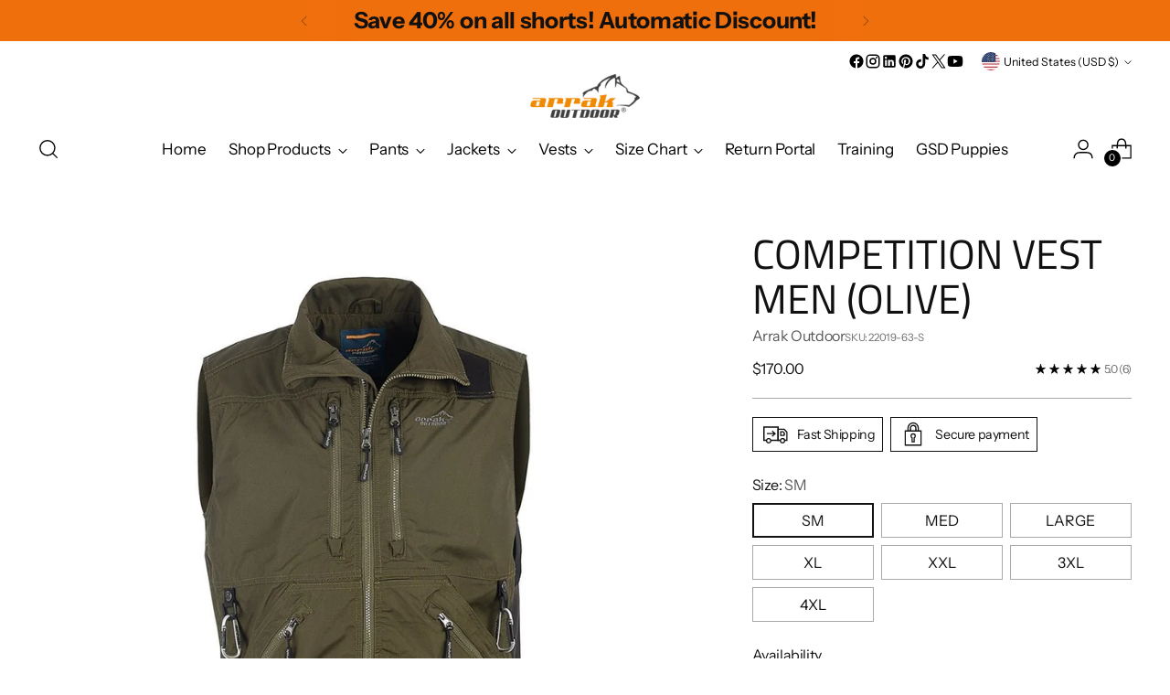

--- FILE ---
content_type: text/javascript
request_url: https://cdn.shopify.com/extensions/019a3c1b-2d62-7cdd-8b71-44ae6f64703f/redotech-shopify-app-827/assets/586.js
body_size: 119402
content:
"use strict";(self.webpackChunk_redotech_redo_shopify_extension=self.webpackChunk_redotech_redo_shopify_extension||[]).push([[586],{37586:(A,V,W)=>{W.d(V,{A:()=>c});var r=W(13845),C=W.n(r),E=W(87366),K=W.n(E),l=W(76909),a=W.n(l),Z=new URL(W(78779),W.b),G=new URL(W(89961),W.b),d=new URL(W(67943),W.b),w=K()(C());w.push([A.id,"@import url(https://fonts.googleapis.com/css2?family=Inter:ital,opsz,wght@0,14..32,100..900;1,14..32,100..900&display=swap);"]);var Y=a()(Z),n=a()(G),Q=a()(d);w.push([A.id,'/**\n * Redo fonts\n */\n\n@font-face {\n  font-family: "Maison Neue Extended";\n  src: url('+Y+');\n  font-weight: bold;\n}\n\n@font-face {\n  font-family: "Maison Neue Extended";\n  src: url('+n+');\n  font-weight: light;\n}\n\n@font-face {\n  font-family: "Maison Neue Extended";\n  src: url('+Q+");\n}\n",""]);const c=w},76909:A=>{A.exports=function(A,V){return V||(V={}),A?(A=String(A.__esModule?A.default:A),/^['"].*['"]$/.test(A)&&(A=A.slice(1,-1)),V.hash&&(A+=V.hash),/["'() \t\n]|(%20)/.test(A)||V.needQuotes?'"'.concat(A.replace(/"/g,'\\"').replace(/\n/g,"\\n"),'"'):A):A}},78779:A=>{A.exports="[data-uri]"},89961:A=>{A.exports="[data-uri]"},67943:A=>{A.exports="[data-uri]"}}]);

--- FILE ---
content_type: text/javascript; charset=utf-8
request_url: https://arrakusa.com/products/competition-vest-unisex-olive.js
body_size: 2373
content:
{"id":6831220588602,"title":"Competition Vest Men (Olive)","handle":"competition-vest-unisex-olive","description":"\u003cmeta content=\"uuidTHy3YVTxRGzg\" name=\"uuid\"\u003e\u003cmeta charset=\"utf-8\"\u003e\n\u003cp\u003eArrak Outdoor's Competition Dog Handler's Vest is the perfect training vest for any dog sport. Our designers worked with hundreds of dog trainers to produce the best dog handler's vest. From the novice dog handler to the world-level competitor, the right vest is for you!\u003c\/p\u003e\n\u003cp\u003e\u003cstrong\u003eIt's best not to size up for this vest. \u003c\/strong\u003e\u003c\/p\u003e\n\u003cp\u003eSpecial Features:\u003c\/p\u003e\n\u003cul\u003e\n\u003cli\u003e\u003cspan data-preserver-spaces=\"true\"\u003e Breathable fabric made of 65% polyester\/35% cotton twill. Stretch accent fabric panels on the side of each vest made of 94% Polyamide\/6% elastane;\u003c\/span\u003e\u003c\/li\u003e\n\u003cli\u003e\u003cspan data-preserver-spaces=\"true\"\u003eThe vest is mesh-lined which allows for air to pass through, keeping you cool in any weather;\u003c\/span\u003e\u003c\/li\u003e\n\u003cli\u003e\u003cspan data-preserver-spaces=\"true\"\u003eTwo side zippers that allow ventilation to keep you cool. We tested the vest on the hottest California summer day. We were happy to report that our users were comfortable throughout the day because of this and the other features. \u003c\/span\u003e\u003c\/li\u003e\n\u003cli\u003e\u003cspan data-preserver-spaces=\"true\"\u003eThe water-resistant fabric has been *impregnated with wax making the vest impervious to water and giving it greater sustainability;\u003c\/span\u003e\u003c\/li\u003e\n\u003cli\u003e\u003cspan data-preserver-spaces=\"true\"\u003eHeavy-duty 2-way front zipper. The ability to unzip the bottom of the vest is a feature that is vital for training. You can load up your pockets and use the zipper to give you extra room. If you are bending or sitting a lot during your training, unzipping the bottom of the vest will allow greater comfort and flexibility;\u003c\/span\u003e\u003c\/li\u003e\n\u003cli\u003e\u003cspan data-preserver-spaces=\"true\"\u003eThe placement of the pockets will exceed your expectations. The chest pockets are reinforced with durable zippers. The front-bottom pockets are doubled, with a zipped outer pocket and a hand pocket directly behind it. The back of the vest has a large kangaroo pocket for large items. The inside of the vest has two inner pockets for the storage of your valuables; \u003c\/span\u003e\u003c\/li\u003e\n\u003cli\u003e\u003cspan data-preserver-spaces=\"true\"\u003eThe first of its kind - is a removable treat pocket, securely attached to the front of your vest, lined, washable, and closeable with its convenient drawstring toggle; \u003c\/span\u003e\u003c\/li\u003e\n\u003cli\u003e\u003cspan data-preserver-spaces=\"true\"\u003eAn elastic outer holder is placed on the right front shoulder and under the armpit. The placement of the elastic band is perfect for holding your reward toy or e-collar remote;\u003c\/span\u003e\u003c\/li\u003e\n\u003cli\u003e\u003cspan data-preserver-spaces=\"true\"\u003edurable, breathable, polyester\/cotton material with side panels in a flexible stretch material for the best fit and mobility;\u003c\/span\u003e\u003c\/li\u003e\n\u003cli\u003e\u003cspan data-preserver-spaces=\"true\"\u003eAdjustable drawstring at the bottom; and, \u003c\/span\u003e\u003c\/li\u003e\n\u003cli\u003e\u003cspan data-preserver-spaces=\"true\"\u003eEach vest has D-rings to attach your leash handle, keys, or other items on the front and back with Arrak Outdoor's logo carabiner.\u003c\/span\u003e\u003c\/li\u003e\n\u003c\/ul\u003e\n\u003cp\u003e\u003cem\u003e\u003cspan data-preserver-spaces=\"true\"\u003e* use any impregnation wax or fabric guard to increase the water-resistant properties\u003c\/span\u003e\u003c\/em\u003e\u003c\/p\u003e\n\u003cp\u003e\u003cem\u003e\u003cspan data-preserver-spaces=\"true\"\u003e** \u003ca title=\"Men's Size Chart\" href=\"https:\/\/arrakusa.com\/pages\/mens-sizing-chart\"\u003eSize Chart\u003c\/a\u003e\u003c\/span\u003e\u003c\/em\u003e\u003c\/p\u003e","published_at":"2022-06-20T14:31:04-07:00","created_at":"2022-06-20T14:31:04-07:00","vendor":"Arrak Outdoor","type":"Apparel \u0026 Accessories","tags":["competition","fall","Men","menproduct","menvest","Training Vests","vest"],"price":17000,"price_min":17000,"price_max":17000,"available":true,"price_varies":false,"compare_at_price":null,"compare_at_price_min":0,"compare_at_price_max":0,"compare_at_price_varies":false,"variants":[{"id":39633934680122,"title":"SM","option1":"SM","option2":null,"option3":null,"sku":"22019-63-S","requires_shipping":true,"taxable":true,"featured_image":{"id":29116010758202,"product_id":6831220588602,"position":1,"created_at":"2023-07-09T07:00:14-07:00","updated_at":"2025-06-05T11:07:42-07:00","alt":"Competition Vest Men (Olive) - Arrak Outdoor USA","width":1000,"height":1000,"src":"https:\/\/cdn.shopify.com\/s\/files\/1\/2407\/6831\/files\/arrak-outdoor-apparel-accessories-sm-competition-vest-men-olive-28845177012282.jpg?v=1749146862","variant_ids":[39633934680122,39633934712890,39633934745658,39633934778426,39633934811194,39633934843962,39633934876730]},"available":true,"name":"Competition Vest Men (Olive) - SM","public_title":"SM","options":["SM"],"price":17000,"weight":680,"compare_at_price":null,"inventory_management":"shopify","barcode":"7340130014052","featured_media":{"alt":"Competition Vest Men (Olive) - Arrak Outdoor USA","id":21437415620666,"position":1,"preview_image":{"aspect_ratio":1.0,"height":1000,"width":1000,"src":"https:\/\/cdn.shopify.com\/s\/files\/1\/2407\/6831\/files\/arrak-outdoor-apparel-accessories-sm-competition-vest-men-olive-28845177012282.jpg?v=1749146862"}},"requires_selling_plan":false,"selling_plan_allocations":[]},{"id":39633934712890,"title":"MED","option1":"MED","option2":null,"option3":null,"sku":"22019-63-M","requires_shipping":true,"taxable":true,"featured_image":{"id":29116010758202,"product_id":6831220588602,"position":1,"created_at":"2023-07-09T07:00:14-07:00","updated_at":"2025-06-05T11:07:42-07:00","alt":"Competition Vest Men (Olive) - Arrak Outdoor USA","width":1000,"height":1000,"src":"https:\/\/cdn.shopify.com\/s\/files\/1\/2407\/6831\/files\/arrak-outdoor-apparel-accessories-sm-competition-vest-men-olive-28845177012282.jpg?v=1749146862","variant_ids":[39633934680122,39633934712890,39633934745658,39633934778426,39633934811194,39633934843962,39633934876730]},"available":true,"name":"Competition Vest Men (Olive) - MED","public_title":"MED","options":["MED"],"price":17000,"weight":680,"compare_at_price":null,"inventory_management":"shopify","barcode":"7340130014069","featured_media":{"alt":"Competition Vest Men (Olive) - Arrak Outdoor USA","id":21437415620666,"position":1,"preview_image":{"aspect_ratio":1.0,"height":1000,"width":1000,"src":"https:\/\/cdn.shopify.com\/s\/files\/1\/2407\/6831\/files\/arrak-outdoor-apparel-accessories-sm-competition-vest-men-olive-28845177012282.jpg?v=1749146862"}},"requires_selling_plan":false,"selling_plan_allocations":[]},{"id":39633934745658,"title":"LARGE","option1":"LARGE","option2":null,"option3":null,"sku":"22019-63-L","requires_shipping":true,"taxable":true,"featured_image":{"id":29116010758202,"product_id":6831220588602,"position":1,"created_at":"2023-07-09T07:00:14-07:00","updated_at":"2025-06-05T11:07:42-07:00","alt":"Competition Vest Men (Olive) - Arrak Outdoor USA","width":1000,"height":1000,"src":"https:\/\/cdn.shopify.com\/s\/files\/1\/2407\/6831\/files\/arrak-outdoor-apparel-accessories-sm-competition-vest-men-olive-28845177012282.jpg?v=1749146862","variant_ids":[39633934680122,39633934712890,39633934745658,39633934778426,39633934811194,39633934843962,39633934876730]},"available":true,"name":"Competition Vest Men (Olive) - LARGE","public_title":"LARGE","options":["LARGE"],"price":17000,"weight":680,"compare_at_price":null,"inventory_management":"shopify","barcode":"7340130014076","featured_media":{"alt":"Competition Vest Men (Olive) - Arrak Outdoor USA","id":21437415620666,"position":1,"preview_image":{"aspect_ratio":1.0,"height":1000,"width":1000,"src":"https:\/\/cdn.shopify.com\/s\/files\/1\/2407\/6831\/files\/arrak-outdoor-apparel-accessories-sm-competition-vest-men-olive-28845177012282.jpg?v=1749146862"}},"requires_selling_plan":false,"selling_plan_allocations":[]},{"id":39633934778426,"title":"XL","option1":"XL","option2":null,"option3":null,"sku":"22019-63-XL","requires_shipping":true,"taxable":true,"featured_image":{"id":29116010758202,"product_id":6831220588602,"position":1,"created_at":"2023-07-09T07:00:14-07:00","updated_at":"2025-06-05T11:07:42-07:00","alt":"Competition Vest Men (Olive) - Arrak Outdoor USA","width":1000,"height":1000,"src":"https:\/\/cdn.shopify.com\/s\/files\/1\/2407\/6831\/files\/arrak-outdoor-apparel-accessories-sm-competition-vest-men-olive-28845177012282.jpg?v=1749146862","variant_ids":[39633934680122,39633934712890,39633934745658,39633934778426,39633934811194,39633934843962,39633934876730]},"available":true,"name":"Competition Vest Men (Olive) - XL","public_title":"XL","options":["XL"],"price":17000,"weight":680,"compare_at_price":null,"inventory_management":"shopify","barcode":"7340130014083","featured_media":{"alt":"Competition Vest Men (Olive) - Arrak Outdoor USA","id":21437415620666,"position":1,"preview_image":{"aspect_ratio":1.0,"height":1000,"width":1000,"src":"https:\/\/cdn.shopify.com\/s\/files\/1\/2407\/6831\/files\/arrak-outdoor-apparel-accessories-sm-competition-vest-men-olive-28845177012282.jpg?v=1749146862"}},"requires_selling_plan":false,"selling_plan_allocations":[]},{"id":39633934811194,"title":"XXL","option1":"XXL","option2":null,"option3":null,"sku":"22019-63-XXL","requires_shipping":true,"taxable":true,"featured_image":{"id":29116010758202,"product_id":6831220588602,"position":1,"created_at":"2023-07-09T07:00:14-07:00","updated_at":"2025-06-05T11:07:42-07:00","alt":"Competition Vest Men (Olive) - Arrak Outdoor USA","width":1000,"height":1000,"src":"https:\/\/cdn.shopify.com\/s\/files\/1\/2407\/6831\/files\/arrak-outdoor-apparel-accessories-sm-competition-vest-men-olive-28845177012282.jpg?v=1749146862","variant_ids":[39633934680122,39633934712890,39633934745658,39633934778426,39633934811194,39633934843962,39633934876730]},"available":true,"name":"Competition Vest Men (Olive) - XXL","public_title":"XXL","options":["XXL"],"price":17000,"weight":680,"compare_at_price":null,"inventory_management":"shopify","barcode":"7340130014090","featured_media":{"alt":"Competition Vest Men (Olive) - Arrak Outdoor USA","id":21437415620666,"position":1,"preview_image":{"aspect_ratio":1.0,"height":1000,"width":1000,"src":"https:\/\/cdn.shopify.com\/s\/files\/1\/2407\/6831\/files\/arrak-outdoor-apparel-accessories-sm-competition-vest-men-olive-28845177012282.jpg?v=1749146862"}},"requires_selling_plan":false,"selling_plan_allocations":[]},{"id":39633934843962,"title":"3XL","option1":"3XL","option2":null,"option3":null,"sku":"22019-63-3XL","requires_shipping":true,"taxable":true,"featured_image":{"id":29116010758202,"product_id":6831220588602,"position":1,"created_at":"2023-07-09T07:00:14-07:00","updated_at":"2025-06-05T11:07:42-07:00","alt":"Competition Vest Men (Olive) - Arrak Outdoor USA","width":1000,"height":1000,"src":"https:\/\/cdn.shopify.com\/s\/files\/1\/2407\/6831\/files\/arrak-outdoor-apparel-accessories-sm-competition-vest-men-olive-28845177012282.jpg?v=1749146862","variant_ids":[39633934680122,39633934712890,39633934745658,39633934778426,39633934811194,39633934843962,39633934876730]},"available":true,"name":"Competition Vest Men (Olive) - 3XL","public_title":"3XL","options":["3XL"],"price":17000,"weight":680,"compare_at_price":null,"inventory_management":"shopify","barcode":"7340130014106","featured_media":{"alt":"Competition Vest Men (Olive) - Arrak Outdoor USA","id":21437415620666,"position":1,"preview_image":{"aspect_ratio":1.0,"height":1000,"width":1000,"src":"https:\/\/cdn.shopify.com\/s\/files\/1\/2407\/6831\/files\/arrak-outdoor-apparel-accessories-sm-competition-vest-men-olive-28845177012282.jpg?v=1749146862"}},"requires_selling_plan":false,"selling_plan_allocations":[]},{"id":39633934876730,"title":"4XL","option1":"4XL","option2":null,"option3":null,"sku":"22019-63-4XL","requires_shipping":true,"taxable":true,"featured_image":{"id":29116010758202,"product_id":6831220588602,"position":1,"created_at":"2023-07-09T07:00:14-07:00","updated_at":"2025-06-05T11:07:42-07:00","alt":"Competition Vest Men (Olive) - Arrak Outdoor USA","width":1000,"height":1000,"src":"https:\/\/cdn.shopify.com\/s\/files\/1\/2407\/6831\/files\/arrak-outdoor-apparel-accessories-sm-competition-vest-men-olive-28845177012282.jpg?v=1749146862","variant_ids":[39633934680122,39633934712890,39633934745658,39633934778426,39633934811194,39633934843962,39633934876730]},"available":true,"name":"Competition Vest Men (Olive) - 4XL","public_title":"4XL","options":["4XL"],"price":17000,"weight":680,"compare_at_price":null,"inventory_management":"shopify","barcode":"7340130014113","featured_media":{"alt":"Competition Vest Men (Olive) - Arrak Outdoor USA","id":21437415620666,"position":1,"preview_image":{"aspect_ratio":1.0,"height":1000,"width":1000,"src":"https:\/\/cdn.shopify.com\/s\/files\/1\/2407\/6831\/files\/arrak-outdoor-apparel-accessories-sm-competition-vest-men-olive-28845177012282.jpg?v=1749146862"}},"requires_selling_plan":false,"selling_plan_allocations":[]}],"images":["\/\/cdn.shopify.com\/s\/files\/1\/2407\/6831\/files\/arrak-outdoor-apparel-accessories-sm-competition-vest-men-olive-28845177012282.jpg?v=1749146862","\/\/cdn.shopify.com\/s\/files\/1\/2407\/6831\/files\/22019eng_b542363a-8a0f-4a12-a36c-22399d7bcd54.jpg?v=1749150216","\/\/cdn.shopify.com\/s\/files\/1\/2407\/6831\/files\/arrak-outdoor-apparel-accessories-competition-vest-men-olive-28845177045050.jpg?v=1749150218","\/\/cdn.shopify.com\/s\/files\/1\/2407\/6831\/files\/arrak-outdoor-apparel-accessories-competition-vest-men-olive-28845177110586.jpg?v=1749150218","\/\/cdn.shopify.com\/s\/files\/1\/2407\/6831\/files\/arrak-outdoor-apparel-accessories-competition-vest-men-olive-28845177176122.jpg?v=1749150219","\/\/cdn.shopify.com\/s\/files\/1\/2407\/6831\/files\/arrak-outdoor-apparel-accessories-competition-vest-men-olive-28845177241658.jpg?v=1749150220","\/\/cdn.shopify.com\/s\/files\/1\/2407\/6831\/files\/arrak-outdoor-apparel-accessories-competition-vest-men-olive-28845177307194.jpg?v=1749150221","\/\/cdn.shopify.com\/s\/files\/1\/2407\/6831\/files\/arrak-outdoor-apparel-accessories-competition-vest-men-olive-28845177372730.jpg?v=1749150222","\/\/cdn.shopify.com\/s\/files\/1\/2407\/6831\/files\/arrak-outdoor-apparel-accessories-competition-vest-men-olive-28845177438266.jpg?v=1749150223","\/\/cdn.shopify.com\/s\/files\/1\/2407\/6831\/files\/arrak-outdoor-apparel-accessories-competition-vest-men-olive-28845177471034.jpg?v=1749150224","\/\/cdn.shopify.com\/s\/files\/1\/2407\/6831\/files\/arrak-outdoor-apparel-accessories-competition-vest-men-olive-28845177503802.jpg?v=1749150225"],"featured_image":"\/\/cdn.shopify.com\/s\/files\/1\/2407\/6831\/files\/arrak-outdoor-apparel-accessories-sm-competition-vest-men-olive-28845177012282.jpg?v=1749146862","options":[{"name":"Size","position":1,"values":["SM","MED","LARGE","XL","XXL","3XL","4XL"]}],"url":"\/products\/competition-vest-unisex-olive","media":[{"alt":"Competition Vest Men (Olive) - Arrak Outdoor USA","id":21437415620666,"position":1,"preview_image":{"aspect_ratio":1.0,"height":1000,"width":1000,"src":"https:\/\/cdn.shopify.com\/s\/files\/1\/2407\/6831\/files\/arrak-outdoor-apparel-accessories-sm-competition-vest-men-olive-28845177012282.jpg?v=1749146862"},"aspect_ratio":1.0,"height":1000,"media_type":"image","src":"https:\/\/cdn.shopify.com\/s\/files\/1\/2407\/6831\/files\/arrak-outdoor-apparel-accessories-sm-competition-vest-men-olive-28845177012282.jpg?v=1749146862","width":1000},{"alt":null,"id":21622859661370,"position":2,"preview_image":{"aspect_ratio":1.0,"height":1000,"width":1000,"src":"https:\/\/cdn.shopify.com\/s\/files\/1\/2407\/6831\/files\/22019eng_b542363a-8a0f-4a12-a36c-22399d7bcd54.jpg?v=1749150216"},"aspect_ratio":1.0,"height":1000,"media_type":"image","src":"https:\/\/cdn.shopify.com\/s\/files\/1\/2407\/6831\/files\/22019eng_b542363a-8a0f-4a12-a36c-22399d7bcd54.jpg?v=1749150216","width":1000},{"alt":"Competition Vest Men (Olive) - Arrak Outdoor USA","id":21437415260218,"position":3,"preview_image":{"aspect_ratio":1.0,"height":1000,"width":1000,"src":"https:\/\/cdn.shopify.com\/s\/files\/1\/2407\/6831\/files\/arrak-outdoor-apparel-accessories-competition-vest-men-olive-28845177045050.jpg?v=1749150218"},"aspect_ratio":1.0,"height":1000,"media_type":"image","src":"https:\/\/cdn.shopify.com\/s\/files\/1\/2407\/6831\/files\/arrak-outdoor-apparel-accessories-competition-vest-men-olive-28845177045050.jpg?v=1749150218","width":1000},{"alt":null,"id":21590876258362,"position":4,"preview_image":{"aspect_ratio":1.333,"height":360,"width":480,"src":"https:\/\/cdn.shopify.com\/s\/files\/1\/2407\/6831\/files\/preview_images\/hqdefault_b0b17135-50db-4884-b4de-a991dc263db2.jpg?v=1699888446"},"aspect_ratio":1.77,"external_id":"HpxajjT7fS4","host":"youtube","media_type":"external_video"},{"alt":"Competition Vest Men (Olive) - Arrak Outdoor USA","id":21437414867002,"position":5,"preview_image":{"aspect_ratio":1.0,"height":1000,"width":1000,"src":"https:\/\/cdn.shopify.com\/s\/files\/1\/2407\/6831\/files\/arrak-outdoor-apparel-accessories-competition-vest-men-olive-28845177110586.jpg?v=1749150218"},"aspect_ratio":1.0,"height":1000,"media_type":"image","src":"https:\/\/cdn.shopify.com\/s\/files\/1\/2407\/6831\/files\/arrak-outdoor-apparel-accessories-competition-vest-men-olive-28845177110586.jpg?v=1749150218","width":1000},{"alt":"Competition Vest Men (Olive) - Arrak Outdoor USA","id":21437414801466,"position":6,"preview_image":{"aspect_ratio":1.0,"height":1000,"width":1000,"src":"https:\/\/cdn.shopify.com\/s\/files\/1\/2407\/6831\/files\/arrak-outdoor-apparel-accessories-competition-vest-men-olive-28845177176122.jpg?v=1749150219"},"aspect_ratio":1.0,"height":1000,"media_type":"image","src":"https:\/\/cdn.shopify.com\/s\/files\/1\/2407\/6831\/files\/arrak-outdoor-apparel-accessories-competition-vest-men-olive-28845177176122.jpg?v=1749150219","width":1000},{"alt":"Competition Vest Men (Olive) - Arrak Outdoor USA","id":21439181357114,"position":7,"preview_image":{"aspect_ratio":1.0,"height":1000,"width":1000,"src":"https:\/\/cdn.shopify.com\/s\/files\/1\/2407\/6831\/files\/arrak-outdoor-apparel-accessories-competition-vest-men-olive-28845177241658.jpg?v=1749150220"},"aspect_ratio":1.0,"height":1000,"media_type":"image","src":"https:\/\/cdn.shopify.com\/s\/files\/1\/2407\/6831\/files\/arrak-outdoor-apparel-accessories-competition-vest-men-olive-28845177241658.jpg?v=1749150220","width":1000},{"alt":"Competition Vest Men (Olive) - Arrak Outdoor USA","id":21437414408250,"position":8,"preview_image":{"aspect_ratio":1.0,"height":1000,"width":1000,"src":"https:\/\/cdn.shopify.com\/s\/files\/1\/2407\/6831\/files\/arrak-outdoor-apparel-accessories-competition-vest-men-olive-28845177307194.jpg?v=1749150221"},"aspect_ratio":1.0,"height":1000,"media_type":"image","src":"https:\/\/cdn.shopify.com\/s\/files\/1\/2407\/6831\/files\/arrak-outdoor-apparel-accessories-competition-vest-men-olive-28845177307194.jpg?v=1749150221","width":1000},{"alt":"Competition Vest Men (Olive) - Arrak Outdoor USA","id":21439181520954,"position":9,"preview_image":{"aspect_ratio":1.0,"height":1000,"width":1000,"src":"https:\/\/cdn.shopify.com\/s\/files\/1\/2407\/6831\/files\/arrak-outdoor-apparel-accessories-competition-vest-men-olive-28845177372730.jpg?v=1749150222"},"aspect_ratio":1.0,"height":1000,"media_type":"image","src":"https:\/\/cdn.shopify.com\/s\/files\/1\/2407\/6831\/files\/arrak-outdoor-apparel-accessories-competition-vest-men-olive-28845177372730.jpg?v=1749150222","width":1000},{"alt":"Competition Vest Men (Olive) - Arrak Outdoor USA","id":21437401399354,"position":10,"preview_image":{"aspect_ratio":1.0,"height":1000,"width":1000,"src":"https:\/\/cdn.shopify.com\/s\/files\/1\/2407\/6831\/files\/arrak-outdoor-apparel-accessories-competition-vest-men-olive-28845177438266.jpg?v=1749150223"},"aspect_ratio":1.0,"height":1000,"media_type":"image","src":"https:\/\/cdn.shopify.com\/s\/files\/1\/2407\/6831\/files\/arrak-outdoor-apparel-accessories-competition-vest-men-olive-28845177438266.jpg?v=1749150223","width":1000},{"alt":"Competition Vest Men (Olive) - Arrak Outdoor USA","id":21437401333818,"position":11,"preview_image":{"aspect_ratio":1.0,"height":1000,"width":1000,"src":"https:\/\/cdn.shopify.com\/s\/files\/1\/2407\/6831\/files\/arrak-outdoor-apparel-accessories-competition-vest-men-olive-28845177471034.jpg?v=1749150224"},"aspect_ratio":1.0,"height":1000,"media_type":"image","src":"https:\/\/cdn.shopify.com\/s\/files\/1\/2407\/6831\/files\/arrak-outdoor-apparel-accessories-competition-vest-men-olive-28845177471034.jpg?v=1749150224","width":1000},{"alt":"Competition Vest Men (Olive) - Arrak Outdoor USA","id":21437401104442,"position":12,"preview_image":{"aspect_ratio":1.0,"height":1000,"width":1000,"src":"https:\/\/cdn.shopify.com\/s\/files\/1\/2407\/6831\/files\/arrak-outdoor-apparel-accessories-competition-vest-men-olive-28845177503802.jpg?v=1749150225"},"aspect_ratio":1.0,"height":1000,"media_type":"image","src":"https:\/\/cdn.shopify.com\/s\/files\/1\/2407\/6831\/files\/arrak-outdoor-apparel-accessories-competition-vest-men-olive-28845177503802.jpg?v=1749150225","width":1000},{"alt":null,"id":21615150661690,"position":13,"preview_image":{"aspect_ratio":1.333,"height":360,"width":480,"src":"https:\/\/cdn.shopify.com\/s\/files\/1\/2407\/6831\/files\/preview_images\/hqdefault_831ad86d-c130-4cb9-a7d0-5a68a5602e88.jpg?v=1701471201"},"aspect_ratio":1.77,"external_id":"8MOhH8BiLws","host":"youtube","media_type":"external_video"}],"requires_selling_plan":false,"selling_plan_groups":[]}

--- FILE ---
content_type: text/javascript
request_url: https://cdn.shopify.com/extensions/019a3c1b-2d62-7cdd-8b71-44ae6f64703f/redotech-shopify-app-827/assets/reviewsPdpStars.js
body_size: 106087
content:
(()=>{function e(t){var n=o[t];if(void 0!==n)return n.exports;var i=o[t]={id:t,exports:{}};return r[t](i,i.exports,e),i.exports}var t,n,r={15824:(e,t,n)=>{"use strict";n.d(t,{Ay:()=>u,E1:()=>s,Kk:()=>l});var r=n(13845),o=n.n(r),i=n(87366),a=n.n(i)()(o());a.push([e.id,"._b-0 {\n  position: relative;\n  display: inline-block;\n}\n\n._b-1 {\n  display: block;\n}\n",""]);var s="_b-0",l="_b-1";const u=a},17533:(e,t,n)=>{"use strict";n.d(t,{AD:()=>x,Ay:()=>N,BY:()=>v,CT:()=>h,Hu:()=>d,Hz:()=>T,Ju:()=>g,Ne:()=>b,OZ:()=>D,RH:()=>p,TA:()=>f,Uu:()=>s,WZ:()=>P,bd:()=>y,bs:()=>S,fi:()=>u,hx:()=>m,l_:()=>_,nM:()=>l,oD:()=>w,rA:()=>c,wq:()=>k,wr:()=>E,zX:()=>O,zb:()=>C});var r=n(13845),o=n.n(r),i=n(87366),a=n.n(i)()(o());a.push([e.id,"._9-0 {\n  display: flex;\n}\n\n._9-1 {\n  flex-direction: row;\n}\n\n._9-2 {\n  flex-direction: column;\n}\n\n._9-3 {\n  flex-direction: row-reverse;\n}\n\n._9-4 {\n  flex-direction: column-reverse;\n}\n\n._9-5 {\n  align-items: center;\n}\n._9-6 {\n  align-items: flex-start;\n}\n._9-7 {\n  align-items: flex-end;\n}\n._9-8 {\n  align-items: stretch;\n}\n._9-9 {\n  align-items: baseline;\n}\n\n._9-a {\n  align-self: center;\n}\n._9-b {\n  align-self: flex-start;\n}\n._9-c {\n  align-self: flex-end;\n}\n._9-d {\n  align-self: stretch;\n}\n._9-e {\n  align-self: baseline;\n}\n\n._9-f {\n  justify-content: center;\n}\n._9-g {\n  justify-content: flex-start;\n}\n._9-h {\n  justify-content: flex-end;\n}\n._9-i {\n  justify-content: space-between;\n}\n._9-j {\n  justify-content: space-around;\n}\n._9-k {\n  justify-content: space-evenly;\n}\n\n._9-l {\n  flex-wrap: wrap;\n}\n\n._9-m {\n  flex-wrap: nowrap;\n}\n\n._9-n {\n  flex-wrap: wrap-reverse;\n}\n",""]);var s="_9-0",l="_9-1",u="_9-2",c="_9-3",f="_9-4",d="_9-5",p="_9-6",h="_9-7",m="_9-8",g="_9-9",y="_9-a",v="_9-b",w="_9-c",b="_9-d",S="_9-e",k="_9-f",E="_9-g",T="_9-h",_="_9-i",P="_9-j",x="_9-k",C="_9-l",D="_9-m",O="_9-n";const N=a},87366:e=>{"use strict";e.exports=function(e){var t=[];return t.toString=function(){return this.map((function(t){var n="",r=void 0!==t[5];return t[4]&&(n+="@supports (".concat(t[4],") {")),t[2]&&(n+="@media ".concat(t[2]," {")),r&&(n+="@layer".concat(t[5].length>0?" ".concat(t[5]):""," {")),n+=e(t),r&&(n+="}"),t[2]&&(n+="}"),t[4]&&(n+="}"),n})).join("")},t.i=function(e,n,r,o,i){"string"==typeof e&&(e=[[null,e,void 0]]);var a={};if(r)for(var s=0;s<this.length;s++){var l=this[s][0];null!=l&&(a[l]=!0)}for(var u=0;u<e.length;u++){var c=[].concat(e[u]);r&&a[c[0]]||(void 0!==i&&(void 0===c[5]||(c[1]="@layer".concat(c[5].length>0?" ".concat(c[5]):""," {").concat(c[1],"}")),c[5]=i),n&&(c[2]?(c[1]="@media ".concat(c[2]," {").concat(c[1],"}"),c[2]=n):c[2]=n),o&&(c[4]?(c[1]="@supports (".concat(c[4],") {").concat(c[1],"}"),c[4]=o):c[4]="".concat(o)),t.push(c))}},t}},13845:e=>{"use strict";e.exports=function(e){return e[1]}},85922:e=>{"use strict";function t(e){for(var t=-1,n=0;n<o.length;n++)if(o[n].identifier===e){t=n;break}return t}function n(e,n){for(var i={},a=[],s=0;s<e.length;s++){var l=e[s],u=n.base?l[0]+n.base:l[0],c=i[u]||0,f="".concat(u," ").concat(c);i[u]=c+1;var d=t(f),p={css:l[1],media:l[2],sourceMap:l[3],supports:l[4],layer:l[5]};if(-1!==d)o[d].references++,o[d].updater(p);else{var h=r(p,n);n.byIndex=s,o.splice(s,0,{identifier:f,updater:h,references:1})}a.push(f)}return a}function r(e,t){var n=t.domAPI(t);return n.update(e),function(t){if(t){if(t.css===e.css&&t.media===e.media&&t.sourceMap===e.sourceMap&&t.supports===e.supports&&t.layer===e.layer)return;n.update(e=t)}else n.remove()}}var o=[];e.exports=function(e,r){var i=n(e=e||[],r=r||{});return function(e){e=e||[];for(var a=0;a<i.length;a++){var s=t(i[a]);o[s].references--}for(var l=n(e,r),u=0;u<i.length;u++){var c=t(i[u]);0===o[c].references&&(o[c].updater(),o.splice(c,1))}i=l}}},58385:e=>{"use strict";var t={};e.exports=function(e,n){var r=function(e){if(void 0===t[e]){var n=document.querySelector(e);if(window.HTMLIFrameElement&&n instanceof window.HTMLIFrameElement)try{n=n.contentDocument.head}catch(e){n=null}t[e]=n}return t[e]}(e);if(!r)throw new Error("Couldn't find a style target. This probably means that the value for the 'insert' parameter is invalid.");r.appendChild(n)}},26790:e=>{"use strict";e.exports=function(e){var t=document.createElement("style");return e.setAttributes(t,e.attributes),e.insert(t,e.options),t}},20154:(e,t,n)=>{"use strict";e.exports=function(e){var t=n.nc;t&&e.setAttribute("nonce",t)}},92931:e=>{"use strict";e.exports=function(e){if("undefined"==typeof document)return{update:function(){},remove:function(){}};var t=e.insertStyleElement(e);return{update:function(n){!function(e,t,n){var r="";n.supports&&(r+="@supports (".concat(n.supports,") {")),n.media&&(r+="@media ".concat(n.media," {"));var o=void 0!==n.layer;o&&(r+="@layer".concat(n.layer.length>0?" ".concat(n.layer):""," {")),r+=n.css,o&&(r+="}"),n.media&&(r+="}"),n.supports&&(r+="}");var i=n.sourceMap;i&&"undefined"!=typeof btoa&&(r+="\n/*# sourceMappingURL=data:application/json;base64,".concat(btoa(unescape(encodeURIComponent(JSON.stringify(i))))," */")),t.styleTagTransform(r,e,t.options)}(t,e,n)},remove:function(){!function(e){if(null===e.parentNode)return!1;e.parentNode.removeChild(e)}(t)}}}},40033:(e,t)=>{var n;
/*!
	Copyright (c) 2018 Jed Watson.
	Licensed under the MIT License (MIT), see
	http://jedwatson.github.io/classnames
*/!function(){"use strict";function r(){for(var e=[],t=0;t<arguments.length;t++){var n=arguments[t];if(n){var i=typeof n;if("string"===i||"number"===i)e.push(n);else if(Array.isArray(n)){if(n.length){var a=r.apply(null,n);a&&e.push(a)}}else if("object"===i){if(n.toString!==Object.prototype.toString&&!n.toString.toString().includes("[native code]")){e.push(n.toString());continue}for(var s in n)o.call(n,s)&&n[s]&&e.push(s)}}}return e.join(" ")}var o={}.hasOwnProperty;e.exports?(r.default=r,e.exports=r):void 0===(n=function(){return r}.apply(t,[]))||(e.exports=n)}()},18832:(e,t)=>{"use strict";
/*!
 * content-type
 * Copyright(c) 2015 Douglas Christopher Wilson
 * MIT Licensed
 */function n(e){var t=String(e);if(a.test(t))return t;if(t.length>0&&!i.test(t))throw new TypeError("invalid parameter value");return'"'+t.replace(l,"\\$1")+'"'}function r(e){this.parameters=Object.create(null),this.type=e}var o=/; *([!#$%&'*+.^_`|~0-9A-Za-z-]+) *= *("(?:[\u000b\u0020\u0021\u0023-\u005b\u005d-\u007e\u0080-\u00ff]|\\[\u000b\u0020-\u00ff])*"|[!#$%&'*+.^_`|~0-9A-Za-z-]+) */g,i=/^[\u000b\u0020-\u007e\u0080-\u00ff]+$/,a=/^[!#$%&'*+.^_`|~0-9A-Za-z-]+$/,s=/\\([\u000b\u0020-\u00ff])/g,l=/([\\"])/g,u=/^[!#$%&'*+.^_`|~0-9A-Za-z-]+\/[!#$%&'*+.^_`|~0-9A-Za-z-]+$/;t.G=function(e){if(!e||"object"!=typeof e)throw new TypeError("argument obj is required");var t=e.parameters,r=e.type;if(!r||!u.test(r))throw new TypeError("invalid type");var o=r;if(t&&"object"==typeof t)for(var i,s=Object.keys(t).sort(),l=0;l<s.length;l++){if(!a.test(i=s[l]))throw new TypeError("invalid parameter name");o+="; "+i+"="+n(t[i])}return o},t.q=function(e){if(!e)throw new TypeError("argument string is required");var t="object"==typeof e?function(e){var t;if("function"==typeof e.getHeader?t=e.getHeader("content-type"):"object"==typeof e.headers&&(t=e.headers&&e.headers["content-type"]),"string"!=typeof t)throw new TypeError("content-type header is missing from object");return t}(e):e;if("string"!=typeof t)throw new TypeError("argument string is required to be a string");var n=t.indexOf(";"),i=-1!==n?t.slice(0,n).trim():t.trim();if(!u.test(i))throw new TypeError("invalid media type");var a=new r(i.toLowerCase());if(-1!==n){var l,c,f;for(o.lastIndex=n;c=o.exec(t);){if(c.index!==n)throw new TypeError("invalid parameter format");n+=c[0].length,l=c[1].toLowerCase(),34===(f=c[2]).charCodeAt(0)&&-1!==(f=f.slice(1,-1)).indexOf("\\")&&(f=f.replace(s,"$1")),a.parameters[l]=f}if(n!==t.length)throw new TypeError("invalid parameter format")}return a}},4337:e=>{e.exports=function(e,t){for(var n,r=-1,o=e.length;++r<o;){var i=t(e[r]);void 0!==i&&(n=void 0===n?i:n+i)}return n}},56:e=>{e.exports=function(e){return e}},20047:(e,t,n)=>{var r=n(4337),o=n(56);e.exports=function(e){return e&&e.length?r(e,o):0}},77403:(e,t,n)=>{"use strict";
/**
 * @license React
 * react-dom.production.min.js
 *
 * Copyright (c) Facebook, Inc. and its affiliates.
 *
 * This source code is licensed under the MIT license found in the
 * LICENSE file in the root directory of this source tree.
 */function r(e){for(var t="https://reactjs.org/docs/error-decoder.html?invariant="+e,n=1;n<arguments.length;n++)t+="&args[]="+encodeURIComponent(arguments[n]);return"Minified React error #"+e+"; visit "+t+" for the full message or use the non-minified dev environment for full errors and additional helpful warnings."}function o(e,t){i(e,t),i(e+"Capture",t)}function i(e,t){for(di[e]=t,e=0;e<t.length;e++)fi.add(t[e])}function a(e,t,n,r,o,i,a){this.acceptsBooleans=2===t||3===t||4===t,this.attributeName=r,this.attributeNamespace=o,this.mustUseProperty=n,this.propertyName=e,this.type=t,this.sanitizeURL=i,this.removeEmptyString=a}function s(e){return e[1].toUpperCase()}function l(e,t,n,r){var o=vi.hasOwnProperty(t)?vi[t]:null;(null!==o?0!==o.type:r||!(2<t.length)||"o"!==t[0]&&"O"!==t[0]||"n"!==t[1]&&"N"!==t[1])&&(function(e,t,n,r){if(null==t||function(e,t,n,r){if(null!==n&&0===n.type)return!1;switch(typeof t){case"function":case"symbol":return!0;case"boolean":return!r&&(null!==n?!n.acceptsBooleans:"data-"!==(e=e.toLowerCase().slice(0,5))&&"aria-"!==e);default:return!1}}(e,t,n,r))return!0;if(r)return!1;if(null!==n)switch(n.type){case 3:return!t;case 4:return!1===t;case 5:return isNaN(t);case 6:return isNaN(t)||1>t}return!1}(t,n,o,r)&&(n=null),r||null===o?function(e){return!!hi.call(yi,e)||!hi.call(gi,e)&&(mi.test(e)?yi[e]=!0:(gi[e]=!0,!1))}(t)&&(null===n?e.removeAttribute(t):e.setAttribute(t,""+n)):o.mustUseProperty?e[o.propertyName]=null===n?3!==o.type&&"":n:(t=o.attributeName,r=o.attributeNamespace,null===n?e.removeAttribute(t):(n=3===(o=o.type)||4===o&&!0===n?"":""+n,r?e.setAttributeNS(r,t,n):e.setAttribute(t,n))))}function u(e){return null===e||"object"!=typeof e?null:"function"==typeof(e=ji&&e[ji]||e["@@iterator"])?e:null}function c(e){if(void 0===Ri)try{throw Error()}catch(e){var t=e.stack.trim().match(/\n( *(at )?)/);Ri=t&&t[1]||""}return"\n"+Ri+e}function f(e,t){if(!e||Ai)return"";Ai=!0;var n=Error.prepareStackTrace;Error.prepareStackTrace=void 0;try{if(t)if(t=function(){throw Error()},Object.defineProperty(t.prototype,"props",{set:function(){throw Error()}}),"object"==typeof Reflect&&Reflect.construct){try{Reflect.construct(t,[])}catch(e){var r=e}Reflect.construct(e,[],t)}else{try{t.call()}catch(e){r=e}e.call(t.prototype)}else{try{throw Error()}catch(e){r=e}e()}}catch(t){if(t&&r&&"string"==typeof t.stack){for(var o=t.stack.split("\n"),i=r.stack.split("\n"),a=o.length-1,s=i.length-1;1<=a&&0<=s&&o[a]!==i[s];)s--;for(;1<=a&&0<=s;a--,s--)if(o[a]!==i[s]){if(1!==a||1!==s)do{if(a--,0>--s||o[a]!==i[s]){var l="\n"+o[a].replace(" at new "," at ");return e.displayName&&l.includes("<anonymous>")&&(l=l.replace("<anonymous>",e.displayName)),l}}while(1<=a&&0<=s);break}}}finally{Ai=!1,Error.prepareStackTrace=n}return(e=e?e.displayName||e.name:"")?c(e):""}function d(e){switch(e.tag){case 5:return c(e.type);case 16:return c("Lazy");case 13:return c("Suspense");case 19:return c("SuspenseList");case 0:case 2:case 15:return f(e.type,!1);case 11:return f(e.type.render,!1);case 1:return f(e.type,!0);default:return""}}function p(e){if(null==e)return null;if("function"==typeof e)return e.displayName||e.name||null;if("string"==typeof e)return e;switch(e){case Ei:return"Fragment";case ki:return"Portal";case _i:return"Profiler";case Ti:return"StrictMode";case Di:return"Suspense";case Oi:return"SuspenseList"}if("object"==typeof e)switch(e.$$typeof){case xi:return(e.displayName||"Context")+".Consumer";case Pi:return(e._context.displayName||"Context")+".Provider";case Ci:var t=e.render;return(e=e.displayName)||(e=""!==(e=t.displayName||t.name||"")?"ForwardRef("+e+")":"ForwardRef"),e;case Ni:return null!==(t=e.displayName||null)?t:p(e.type)||"Memo";case Ii:t=e._payload,e=e._init;try{return p(e(t))}catch(e){}}return null}function h(e){var t=e.type;switch(e.tag){case 24:return"Cache";case 9:return(t.displayName||"Context")+".Consumer";case 10:return(t._context.displayName||"Context")+".Provider";case 18:return"DehydratedFragment";case 11:return e=(e=t.render).displayName||e.name||"",t.displayName||(""!==e?"ForwardRef("+e+")":"ForwardRef");case 7:return"Fragment";case 5:return t;case 4:return"Portal";case 3:return"Root";case 6:return"Text";case 16:return p(t);case 8:return t===Ti?"StrictMode":"Mode";case 22:return"Offscreen";case 12:return"Profiler";case 21:return"Scope";case 13:return"Suspense";case 19:return"SuspenseList";case 25:return"TracingMarker";case 1:case 0:case 17:case 2:case 14:case 15:if("function"==typeof t)return t.displayName||t.name||null;if("string"==typeof t)return t}return null}function m(e){switch(typeof e){case"boolean":case"number":case"string":case"undefined":case"object":return e;default:return""}}function g(e){var t=e.type;return(e=e.nodeName)&&"input"===e.toLowerCase()&&("checkbox"===t||"radio"===t)}function y(e){e._valueTracker||(e._valueTracker=function(e){var t=g(e)?"checked":"value",n=Object.getOwnPropertyDescriptor(e.constructor.prototype,t),r=""+e[t];if(!e.hasOwnProperty(t)&&void 0!==n&&"function"==typeof n.get&&"function"==typeof n.set){var o=n.get,i=n.set;return Object.defineProperty(e,t,{configurable:!0,get:function(){return o.call(this)},set:function(e){r=""+e,i.call(this,e)}}),Object.defineProperty(e,t,{enumerable:n.enumerable}),{getValue:function(){return r},setValue:function(e){r=""+e},stopTracking:function(){e._valueTracker=null,delete e[t]}}}}(e))}function v(e){if(!e)return!1;var t=e._valueTracker;if(!t)return!0;var n=t.getValue(),r="";return e&&(r=g(e)?e.checked?"true":"false":e.value),(e=r)!==n&&(t.setValue(e),!0)}function w(e){if(void 0===(e=e||("undefined"!=typeof document?document:void 0)))return null;try{return e.activeElement||e.body}catch(t){return e.body}}function b(e,t){var n=t.checked;return $i({},t,{defaultChecked:void 0,defaultValue:void 0,value:void 0,checked:null!=n?n:e._wrapperState.initialChecked})}function S(e,t){var n=t.defaultValue??"",r=null!=t.checked?t.checked:t.defaultChecked;n=m(null!=t.value?t.value:n),e._wrapperState={initialChecked:r,initialValue:n,controlled:"checkbox"===t.type||"radio"===t.type?null!=t.checked:null!=t.value}}function k(e,t){null!=(t=t.checked)&&l(e,"checked",t,!1)}function E(e,t){k(e,t);var n=m(t.value),r=t.type;if(null!=n)"number"===r?(0===n&&""===e.value||e.value!=n)&&(e.value=""+n):e.value!==""+n&&(e.value=""+n);else if("submit"===r||"reset"===r)return void e.removeAttribute("value");t.hasOwnProperty("value")?_(e,t.type,n):t.hasOwnProperty("defaultValue")&&_(e,t.type,m(t.defaultValue)),null==t.checked&&null!=t.defaultChecked&&(e.defaultChecked=!!t.defaultChecked)}function T(e,t,n){if(t.hasOwnProperty("value")||t.hasOwnProperty("defaultValue")){var r=t.type;if(("submit"===r||"reset"===r)&&null==t.value)return;t=""+e._wrapperState.initialValue,n||t===e.value||(e.value=t),e.defaultValue=t}""!==(n=e.name)&&(e.name=""),e.defaultChecked=!!e._wrapperState.initialChecked,""!==n&&(e.name=n)}function _(e,t,n){"number"===t&&w(e.ownerDocument)===e||(null==n?e.defaultValue=""+e._wrapperState.initialValue:e.defaultValue!==""+n&&(e.defaultValue=""+n))}function P(e,t,n,r){if(e=e.options,t){t={};for(var o=0;o<n.length;o++)t["$"+n[o]]=!0;for(n=0;n<e.length;n++)o=t.hasOwnProperty("$"+e[n].value),e[n].selected!==o&&(e[n].selected=o),o&&r&&(e[n].defaultSelected=!0)}else{for(n=""+m(n),t=null,o=0;o<e.length;o++){if(e[o].value===n)return e[o].selected=!0,void(r&&(e[o].defaultSelected=!0));null!==t||e[o].disabled||(t=e[o])}null!==t&&(t.selected=!0)}}function x(e,t){if(null!=t.dangerouslySetInnerHTML)throw Error(r(91));return $i({},t,{value:void 0,defaultValue:void 0,children:""+e._wrapperState.initialValue})}function C(e,t){var n=t.value;if(null==n){if(n=t.children,t=t.defaultValue,null!=n){if(null!=t)throw Error(r(92));if(Li(n)){if(1<n.length)throw Error(r(93));n=n[0]}t=n}null==t&&(t=""),n=t}e._wrapperState={initialValue:m(n)}}function D(e,t){var n=m(t.value),r=m(t.defaultValue);null!=n&&((n=""+n)!==e.value&&(e.value=n),null==t.defaultValue&&e.defaultValue!==n&&(e.defaultValue=n)),null!=r&&(e.defaultValue=""+r)}function O(e){var t=e.textContent;t===e._wrapperState.initialValue&&""!==t&&null!==t&&(e.value=t)}function N(e){switch(e){case"svg":return"http://www.w3.org/2000/svg";case"math":return"http://www.w3.org/1998/Math/MathML";default:return"http://www.w3.org/1999/xhtml"}}function I(e,t){return null==e||"http://www.w3.org/1999/xhtml"===e?N(t):"http://www.w3.org/2000/svg"===e&&"foreignObject"===t?"http://www.w3.org/1999/xhtml":e}function z(e,t){if(t){var n=e.firstChild;if(n&&n===e.lastChild&&3===n.nodeType)return void(n.nodeValue=t)}e.textContent=t}function R(e,t,n){return null==t||"boolean"==typeof t||""===t?"":n||"number"!=typeof t||0===t||Zi.hasOwnProperty(e)&&Zi[e]?(""+t).trim():t+"px"}function M(e,t){for(var n in e=e.style,t)if(t.hasOwnProperty(n)){var r=0===n.indexOf("--"),o=R(n,t[n],r);"float"===n&&(n="cssFloat"),r?e.setProperty(n,o):e[n]=o}}function F(e,t){if(t){if(qi[e]&&(null!=t.children||null!=t.dangerouslySetInnerHTML))throw Error(r(137,e));if(null!=t.dangerouslySetInnerHTML){if(null!=t.children)throw Error(r(60));if("object"!=typeof t.dangerouslySetInnerHTML||!("__html"in t.dangerouslySetInnerHTML))throw Error(r(61))}if(null!=t.style&&"object"!=typeof t.style)throw Error(r(62))}}function j(e,t){if(-1===e.indexOf("-"))return"string"==typeof t.is;switch(e){case"annotation-xml":case"color-profile":case"font-face":case"font-face-src":case"font-face-uri":case"font-face-format":case"font-face-name":case"missing-glyph":return!1;default:return!0}}function $(e){return(e=e.target||e.srcElement||window).correspondingUseElement&&(e=e.correspondingUseElement),3===e.nodeType?e.parentNode:e}function A(e){if(e=vt(e)){if("function"!=typeof Yi)throw Error(r(280));var t=e.stateNode;t&&(t=bt(t),Yi(e.stateNode,e.type,t))}}function L(e){Hi?Vi?Vi.push(e):Vi=[e]:Hi=e}function U(){if(Hi){var e=Hi,t=Vi;if(Vi=Hi=null,A(e),t)for(e=0;e<t.length;e++)A(t[e])}}function Z(e,t){return e(t)}function B(){}function q(e,t,n){if(Qi)return e(t,n);Qi=!0;try{return Z(e,t,n)}finally{Qi=!1,(null!==Hi||null!==Vi)&&(B(),U())}}function W(e,t){var n=e.stateNode;if(null===n)return null;var o=bt(n);if(null===o)return null;n=o[t];e:switch(t){case"onClick":case"onClickCapture":case"onDoubleClick":case"onDoubleClickCapture":case"onMouseDown":case"onMouseDownCapture":case"onMouseMove":case"onMouseMoveCapture":case"onMouseUp":case"onMouseUpCapture":case"onMouseEnter":(o=!o.disabled)||(o=!("button"===(e=e.type)||"input"===e||"select"===e||"textarea"===e)),e=!o;break e;default:e=!1}if(e)return null;if(n&&"function"!=typeof n)throw Error(r(231,t,typeof n));return n}function Y(e,t,n){var r=Array.prototype.slice.call(arguments,3);try{t.apply(n,r)}catch(e){this.onError(e)}}function H(){aa=!1,sa=null,Y.apply(ca,arguments)}function V(e){var t=e,n=e;if(e.alternate)for(;t.return;)t=t.return;else{e=t;do{!!(4098&(t=e).flags)&&(n=t.return),e=t.return}while(e)}return 3===t.tag?n:null}function Q(e){if(13===e.tag){var t=e.memoizedState;if(null===t&&null!==(e=e.alternate)&&(t=e.memoizedState),null!==t)return t.dehydrated}return null}function J(e){if(V(e)!==e)throw Error(r(188))}function K(e){return null!==(e=function(e){var t=e.alternate;if(!t){if(null===(t=V(e)))throw Error(r(188));return t!==e?null:e}for(var n=e,o=t;;){var i=n.return;if(null===i)break;var a=i.alternate;if(null===a){if(null!==(o=i.return)){n=o;continue}break}if(i.child===a.child){for(a=i.child;a;){if(a===n)return J(i),e;if(a===o)return J(i),t;a=a.sibling}throw Error(r(188))}if(n.return!==o.return)n=i,o=a;else{for(var s=!1,l=i.child;l;){if(l===n){s=!0,n=i,o=a;break}if(l===o){s=!0,o=i,n=a;break}l=l.sibling}if(!s){for(l=a.child;l;){if(l===n){s=!0,n=a,o=i;break}if(l===o){s=!0,o=a,n=i;break}l=l.sibling}if(!s)throw Error(r(189))}}if(n.alternate!==o)throw Error(r(190))}if(3!==n.tag)throw Error(r(188));return n.stateNode.current===n?e:t}(e))?G(e):null}function G(e){if(5===e.tag||6===e.tag)return e;for(e=e.child;null!==e;){var t=G(e);if(null!==t)return t;e=e.sibling}return null}function X(e){switch(e&-e){case 1:return 1;case 2:return 2;case 4:return 4;case 8:return 8;case 16:return 16;case 32:return 32;case 64:case 128:case 256:case 512:case 1024:case 2048:case 4096:case 8192:case 16384:case 32768:case 65536:case 131072:case 262144:case 524288:case 1048576:case 2097152:return 4194240&e;case 4194304:case 8388608:case 16777216:case 33554432:case 67108864:return 130023424&e;case 134217728:return 134217728;case 268435456:return 268435456;case 536870912:return 536870912;case 1073741824:return 1073741824;default:return e}}function ee(e,t){var n=e.pendingLanes;if(0===n)return 0;var r=0,o=e.suspendedLanes,i=e.pingedLanes,a=268435455&n;if(0!==a){var s=a&~o;0!==s?r=X(s):0!=(i&=a)&&(r=X(i))}else 0!=(a=n&~o)?r=X(a):0!==i&&(r=X(i));if(0===r)return 0;if(0!==t&&t!==r&&!(t&o)&&((o=r&-r)>=(i=t&-t)||16===o&&4194240&i))return t;if(4&r&&(r|=16&n),0!==(t=e.entangledLanes))for(e=e.entanglements,t&=r;0<t;)r|=e[n=31-Ta(t)],t&=~(o=1<<n);return r}function te(e,t){switch(e){case 1:case 2:case 4:return t+250;case 8:case 16:case 32:case 64:case 128:case 256:case 512:case 1024:case 2048:case 4096:case 8192:case 16384:case 32768:case 65536:case 131072:case 262144:case 524288:case 1048576:case 2097152:return t+5e3;default:return-1}}function ne(e){return 0!=(e=-1073741825&e.pendingLanes)?e:1073741824&e?1073741824:0}function re(){var e=xa;return!(4194240&(xa<<=1))&&(xa=64),e}function oe(e){for(var t=[],n=0;31>n;n++)t.push(e);return t}function ie(e,t,n){e.pendingLanes|=t,536870912!==t&&(e.suspendedLanes=0,e.pingedLanes=0),(e=e.eventTimes)[t=31-Ta(t)]=n}function ae(e,t){var n=e.entangledLanes|=t;for(e=e.entanglements;n;){var r=31-Ta(n),o=1<<r;o&t|e[r]&t&&(e[r]|=t),n&=~o}}function se(e){return 1<(e&=-e)?4<e?268435455&e?16:536870912:4:1}function le(e,t){switch(e){case"focusin":case"focusout":Ia=null;break;case"dragenter":case"dragleave":za=null;break;case"mouseover":case"mouseout":Ra=null;break;case"pointerover":case"pointerout":Ma.delete(t.pointerId);break;case"gotpointercapture":case"lostpointercapture":Fa.delete(t.pointerId)}}function ue(e,t,n,r,o,i){return null===e||e.nativeEvent!==i?(e={blockedOn:t,domEventName:n,eventSystemFlags:r,nativeEvent:i,targetContainers:[o]},null!==t&&null!==(t=vt(t))&&Xi(t),e):(e.eventSystemFlags|=r,t=e.targetContainers,null!==o&&-1===t.indexOf(o)&&t.push(o),e)}function ce(e){var t=yt(e.target);if(null!==t){var n=V(t);if(null!==n)if(13===(t=n.tag)){if(null!==(t=Q(n)))return e.blockedOn=t,void na(e.priority,(function(){ea(n)}))}else if(3===t&&n.stateNode.current.memoizedState.isDehydrated)return void(e.blockedOn=3===n.tag?n.stateNode.containerInfo:null)}e.blockedOn=null}function fe(e){if(null!==e.blockedOn)return!1;for(var t=e.targetContainers;0<t.length;){var n=we(e.domEventName,e.eventSystemFlags,t[0],e.nativeEvent);if(null!==n)return null!==(t=vt(n))&&Xi(t),e.blockedOn=n,!1;var r=new(n=e.nativeEvent).constructor(n.type,n);Wi=r,n.target.dispatchEvent(r),Wi=null,t.shift()}return!0}function de(e,t,n){fe(e)&&n.delete(t)}function pe(){Oa=!1,null!==Ia&&fe(Ia)&&(Ia=null),null!==za&&fe(za)&&(za=null),null!==Ra&&fe(Ra)&&(Ra=null),Ma.forEach(de),Fa.forEach(de)}function he(e,t){e.blockedOn===t&&(e.blockedOn=null,Oa||(Oa=!0,ci.unstable_scheduleCallback(ci.unstable_NormalPriority,pe)))}function me(e){function t(t){return he(t,e)}if(0<Na.length){he(Na[0],e);for(var n=1;n<Na.length;n++){var r=Na[n];r.blockedOn===e&&(r.blockedOn=null)}}for(null!==Ia&&he(Ia,e),null!==za&&he(za,e),null!==Ra&&he(Ra,e),Ma.forEach(t),Fa.forEach(t),n=0;n<ja.length;n++)(r=ja[n]).blockedOn===e&&(r.blockedOn=null);for(;0<ja.length&&null===(n=ja[0]).blockedOn;)ce(n),null===n.blockedOn&&ja.shift()}function ge(e,t,n,r){var o=Da,i=Aa.transition;Aa.transition=null;try{Da=1,ve(e,t,n,r)}finally{Da=o,Aa.transition=i}}function ye(e,t,n,r){var o=Da,i=Aa.transition;Aa.transition=null;try{Da=4,ve(e,t,n,r)}finally{Da=o,Aa.transition=i}}function ve(e,t,n,r){if(La){var o=we(e,t,n,r);if(null===o)ot(e,t,r,Ua,n),le(e,r);else if(function(e,t,n,r,o){switch(t){case"focusin":return Ia=ue(Ia,e,t,n,r,o),!0;case"dragenter":return za=ue(za,e,t,n,r,o),!0;case"mouseover":return Ra=ue(Ra,e,t,n,r,o),!0;case"pointerover":var i=o.pointerId;return Ma.set(i,ue(Ma.get(i)||null,e,t,n,r,o)),!0;case"gotpointercapture":return Fa.set(i=o.pointerId,ue(Fa.get(i)||null,e,t,n,r,o)),!0}return!1}(o,e,t,n,r))r.stopPropagation();else if(le(e,r),4&t&&-1<$a.indexOf(e)){for(;null!==o;){var i=vt(o);if(null!==i&&Gi(i),null===(i=we(e,t,n,r))&&ot(e,t,r,Ua,n),i===o)break;o=i}null!==o&&r.stopPropagation()}else ot(e,t,r,null,n)}}function we(e,t,n,r){if(Ua=null,null!==(e=yt(e=$(r))))if(null===(t=V(e)))e=null;else if(13===(n=t.tag)){if(null!==(e=Q(t)))return e;e=null}else if(3===n){if(t.stateNode.current.memoizedState.isDehydrated)return 3===t.tag?t.stateNode.containerInfo:null;e=null}else t!==e&&(e=null);return Ua=e,null}function be(e){switch(e){case"cancel":case"click":case"close":case"contextmenu":case"copy":case"cut":case"auxclick":case"dblclick":case"dragend":case"dragstart":case"drop":case"focusin":case"focusout":case"input":case"invalid":case"keydown":case"keypress":case"keyup":case"mousedown":case"mouseup":case"paste":case"pause":case"play":case"pointercancel":case"pointerdown":case"pointerup":case"ratechange":case"reset":case"resize":case"seeked":case"submit":case"touchcancel":case"touchend":case"touchstart":case"volumechange":case"change":case"selectionchange":case"textInput":case"compositionstart":case"compositionend":case"compositionupdate":case"beforeblur":case"afterblur":case"beforeinput":case"blur":case"fullscreenchange":case"focus":case"hashchange":case"popstate":case"select":case"selectstart":return 1;case"drag":case"dragenter":case"dragexit":case"dragleave":case"dragover":case"mousemove":case"mouseout":case"mouseover":case"pointermove":case"pointerout":case"pointerover":case"scroll":case"toggle":case"touchmove":case"wheel":case"mouseenter":case"mouseleave":case"pointerenter":case"pointerleave":return 4;case"message":switch(ga()){case ya:return 1;case va:return 4;case wa:case ba:return 16;case Sa:return 536870912;default:return 16}default:return 16}}function Se(){if(qa)return qa;var e,t,n=Ba,r=n.length,o="value"in Za?Za.value:Za.textContent,i=o.length;for(e=0;e<r&&n[e]===o[e];e++);var a=r-e;for(t=1;t<=a&&n[r-t]===o[i-t];t++);return qa=o.slice(e,1<t?1-t:void 0)}function ke(e){var t=e.keyCode;return"charCode"in e?0===(e=e.charCode)&&13===t&&(e=13):e=t,10===e&&(e=13),32<=e||13===e?e:0}function Ee(){return!0}function Te(){return!1}function _e(e){function t(t,n,r,o,i){for(var a in this._reactName=t,this._targetInst=r,this.type=n,this.nativeEvent=o,this.target=i,this.currentTarget=null,e)e.hasOwnProperty(a)&&(this[a]=(t=e[a])?t(o):o[a]);return this.isDefaultPrevented=(null!=o.defaultPrevented?o.defaultPrevented:!1===o.returnValue)?Ee:Te,this.isPropagationStopped=Te,this}return $i(t.prototype,{preventDefault:function(){this.defaultPrevented=!0;var e=this.nativeEvent;e&&(e.preventDefault?e.preventDefault():"unknown"!=typeof e.returnValue&&(e.returnValue=!1),this.isDefaultPrevented=Ee)},stopPropagation:function(){var e=this.nativeEvent;e&&(e.stopPropagation?e.stopPropagation():"unknown"!=typeof e.cancelBubble&&(e.cancelBubble=!0),this.isPropagationStopped=Ee)},persist:function(){},isPersistent:Ee}),t}function Pe(e){var t=this.nativeEvent;return t.getModifierState?t.getModifierState(e):!!(e=is[e])&&!!t[e]}function xe(){return Pe}function Ce(e,t){switch(e){case"keyup":return-1!==ps.indexOf(t.keyCode);case"keydown":return 229!==t.keyCode;case"keypress":case"mousedown":case"focusout":return!0;default:return!1}}function De(e){return"object"==typeof(e=e.detail)&&"data"in e?e.data:null}function Oe(e){var t=e&&e.nodeName&&e.nodeName.toLowerCase();return"input"===t?!!Ss[e.type]:"textarea"===t}function Ne(e,t,n,r){L(r),0<(t=at(t,"onChange")).length&&(n=new Ya("onChange","change",null,n,r),e.push({event:n,listeners:t}))}function Ie(e){Xe(e,0)}function ze(e){if(v(wt(e)))return e}function Re(e,t){if("change"===e)return t}function Me(){ks&&(ks.detachEvent("onpropertychange",Fe),Es=ks=null)}function Fe(e){if("value"===e.propertyName&&ze(Es)){var t=[];Ne(t,Es,e,$(e)),q(Ie,t)}}function je(e,t,n){"focusin"===e?(Me(),Es=n,(ks=t).attachEvent("onpropertychange",Fe)):"focusout"===e&&Me()}function $e(e){if("selectionchange"===e||"keyup"===e||"keydown"===e)return ze(Es)}function Ae(e,t){if("click"===e)return ze(t)}function Le(e,t){if("input"===e||"change"===e)return ze(t)}function Ue(e,t){if(Cs(e,t))return!0;if("object"!=typeof e||null===e||"object"!=typeof t||null===t)return!1;var n=Object.keys(e),r=Object.keys(t);if(n.length!==r.length)return!1;for(r=0;r<n.length;r++){var o=n[r];if(!hi.call(t,o)||!Cs(e[o],t[o]))return!1}return!0}function Ze(e){for(;e&&e.firstChild;)e=e.firstChild;return e}function Be(e,t){var n,r=Ze(e);for(e=0;r;){if(3===r.nodeType){if(n=e+r.textContent.length,e<=t&&n>=t)return{node:r,offset:t-e};e=n}e:{for(;r;){if(r.nextSibling){r=r.nextSibling;break e}r=r.parentNode}r=void 0}r=Ze(r)}}function qe(e,t){return!(!e||!t)&&(e===t||(!e||3!==e.nodeType)&&(t&&3===t.nodeType?qe(e,t.parentNode):"contains"in e?e.contains(t):!!e.compareDocumentPosition&&!!(16&e.compareDocumentPosition(t))))}function We(){for(var e=window,t=w();t instanceof e.HTMLIFrameElement;){try{var n="string"==typeof t.contentWindow.location.href}catch(e){n=!1}if(!n)break;t=w((e=t.contentWindow).document)}return t}function Ye(e){var t=e&&e.nodeName&&e.nodeName.toLowerCase();return t&&("input"===t&&("text"===e.type||"search"===e.type||"tel"===e.type||"url"===e.type||"password"===e.type)||"textarea"===t||"true"===e.contentEditable)}function He(e){var t=We(),n=e.focusedElem,r=e.selectionRange;if(t!==n&&n&&n.ownerDocument&&qe(n.ownerDocument.documentElement,n)){if(null!==r&&Ye(n))if(t=r.start,void 0===(e=r.end)&&(e=t),"selectionStart"in n)n.selectionStart=t,n.selectionEnd=Math.min(e,n.value.length);else if((e=(t=n.ownerDocument||document)&&t.defaultView||window).getSelection){e=e.getSelection();var o=n.textContent.length,i=Math.min(r.start,o);r=void 0===r.end?i:Math.min(r.end,o),!e.extend&&i>r&&(o=r,r=i,i=o),o=Be(n,i);var a=Be(n,r);o&&a&&(1!==e.rangeCount||e.anchorNode!==o.node||e.anchorOffset!==o.offset||e.focusNode!==a.node||e.focusOffset!==a.offset)&&((t=t.createRange()).setStart(o.node,o.offset),e.removeAllRanges(),i>r?(e.addRange(t),e.extend(a.node,a.offset)):(t.setEnd(a.node,a.offset),e.addRange(t)))}for(t=[],e=n;e=e.parentNode;)1===e.nodeType&&t.push({element:e,left:e.scrollLeft,top:e.scrollTop});for("function"==typeof n.focus&&n.focus(),n=0;n<t.length;n++)(e=t[n]).element.scrollLeft=e.left,e.element.scrollTop=e.top}}function Ve(e,t,n){var r=n.window===n?n.document:9===n.nodeType?n:n.ownerDocument;zs||null==Os||Os!==w(r)||(r="selectionStart"in(r=Os)&&Ye(r)?{start:r.selectionStart,end:r.selectionEnd}:{anchorNode:(r=(r.ownerDocument&&r.ownerDocument.defaultView||window).getSelection()).anchorNode,anchorOffset:r.anchorOffset,focusNode:r.focusNode,focusOffset:r.focusOffset},Is&&Ue(Is,r)||(Is=r,0<(r=at(Ns,"onSelect")).length&&(t=new Ya("onSelect","select",null,t,n),e.push({event:t,listeners:r}),t.target=Os)))}function Qe(e,t){var n={};return n[e.toLowerCase()]=t.toLowerCase(),n["Webkit"+e]="webkit"+t,n["Moz"+e]="moz"+t,n}function Je(e){if(Ms[e])return Ms[e];if(!Rs[e])return e;var t,n=Rs[e];for(t in n)if(n.hasOwnProperty(t)&&t in Fs)return Ms[e]=n[t];return e}function Ke(e,t){Us.set(e,t),o(t,[e])}function Ge(e,t,n){var o=e.type||"unknown-event";e.currentTarget=n,function(e,t,n,o,i,a,s,l,u){if(H.apply(this,arguments),aa){if(!aa)throw Error(r(198));var c=sa;aa=!1,sa=null,la||(la=!0,ua=c)}}(o,t,void 0,e),e.currentTarget=null}function Xe(e,t){t=!!(4&t);for(var n=0;n<e.length;n++){var r=e[n],o=r.event;r=r.listeners;e:{var i=void 0;if(t)for(var a=r.length-1;0<=a;a--){var s=r[a],l=s.instance,u=s.currentTarget;if(s=s.listener,l!==i&&o.isPropagationStopped())break e;Ge(o,s,u),i=l}else for(a=0;a<r.length;a++){if(l=(s=r[a]).instance,u=s.currentTarget,s=s.listener,l!==i&&o.isPropagationStopped())break e;Ge(o,s,u),i=l}}}if(la)throw e=ua,la=!1,ua=null,e}function et(e,t){var n=t[cl];void 0===n&&(n=t[cl]=new Set);var r=e+"__bubble";n.has(r)||(rt(t,e,2,!1),n.add(r))}function tt(e,t,n){var r=0;t&&(r|=4),rt(n,e,r,t)}function nt(e){if(!e[Ks]){e[Ks]=!0,fi.forEach((function(t){"selectionchange"!==t&&(Js.has(t)||tt(t,!1,e),tt(t,!0,e))}));var t=9===e.nodeType?e:e.ownerDocument;null===t||t[Ks]||(t[Ks]=!0,tt("selectionchange",!1,t))}}function rt(e,t,n,r){switch(be(t)){case 1:var o=ge;break;case 4:o=ye;break;default:o=ve}n=o.bind(null,t,n,e),o=void 0,!Ji||"touchstart"!==t&&"touchmove"!==t&&"wheel"!==t||(o=!0),e.addEventListener(t,n,r?void 0===o||{capture:!0,passive:o}:void 0!==o&&{passive:o})}function ot(e,t,n,r,o){var i=r;if(!(1&t||2&t||null===r))e:for(;;){if(null===r)return;var a=r.tag;if(3===a||4===a){var s=r.stateNode.containerInfo;if(s===o||8===s.nodeType&&s.parentNode===o)break;if(4===a)for(a=r.return;null!==a;){var l=a.tag;if((3===l||4===l)&&((l=a.stateNode.containerInfo)===o||8===l.nodeType&&l.parentNode===o))return;a=a.return}for(;null!==s;){if(null===(a=yt(s)))return;if(5===(l=a.tag)||6===l){r=i=a;continue e}s=s.parentNode}}r=r.return}q((function(){var r=i,o=$(n),a=[];e:{var s=Us.get(e);if(void 0!==s){var l=Ya,u=e;switch(e){case"keypress":if(0===ke(n))break e;case"keydown":case"keyup":l=ss;break;case"focusin":u="focus",l=Ga;break;case"focusout":u="blur",l=Ga;break;case"beforeblur":case"afterblur":l=Ga;break;case"click":if(2===n.button)break e;case"auxclick":case"dblclick":case"mousedown":case"mousemove":case"mouseup":case"mouseout":case"mouseover":case"contextmenu":l=Ja;break;case"drag":case"dragend":case"dragenter":case"dragexit":case"dragleave":case"dragover":case"dragstart":case"drop":l=Ka;break;case"touchcancel":case"touchend":case"touchmove":case"touchstart":l=us;break;case js:case $s:case As:l=Xa;break;case Ls:l=cs;break;case"scroll":l=Va;break;case"wheel":l=ds;break;case"copy":case"cut":case"paste":l=ts;break;case"gotpointercapture":case"lostpointercapture":case"pointercancel":case"pointerdown":case"pointermove":case"pointerout":case"pointerover":case"pointerup":l=ls}var c=!!(4&t),f=!c&&"scroll"===e,d=c?null!==s?s+"Capture":null:s;c=[];for(var p,h=r;null!==h;){var m=(p=h).stateNode;if(5===p.tag&&null!==m&&(p=m,null!==d&&null!=(m=W(h,d))&&c.push(it(h,m,p))),f)break;h=h.return}0<c.length&&(s=new l(s,u,null,n,o),a.push({event:s,listeners:c}))}}if(!(7&t)){if(l="mouseout"===e||"pointerout"===e,(!(s="mouseover"===e||"pointerover"===e)||n===Wi||!(u=n.relatedTarget||n.fromElement)||!yt(u)&&!u[ul])&&(l||s)&&(s=o.window===o?o:(s=o.ownerDocument)?s.defaultView||s.parentWindow:window,l?(l=r,null!==(u=(u=n.relatedTarget||n.toElement)?yt(u):null)&&(u!==(f=V(u))||5!==u.tag&&6!==u.tag)&&(u=null)):(l=null,u=r),l!==u)){if(c=Ja,m="onMouseLeave",d="onMouseEnter",h="mouse","pointerout"!==e&&"pointerover"!==e||(c=ls,m="onPointerLeave",d="onPointerEnter",h="pointer"),f=null==l?s:wt(l),p=null==u?s:wt(u),(s=new c(m,h+"leave",l,n,o)).target=f,s.relatedTarget=p,m=null,yt(o)===r&&((c=new c(d,h+"enter",u,n,o)).target=p,c.relatedTarget=f,m=c),f=m,l&&u)e:{for(d=u,h=0,p=c=l;p;p=st(p))h++;for(p=0,m=d;m;m=st(m))p++;for(;0<h-p;)c=st(c),h--;for(;0<p-h;)d=st(d),p--;for(;h--;){if(c===d||null!==d&&c===d.alternate)break e;c=st(c),d=st(d)}c=null}else c=null;null!==l&&lt(a,s,l,c,!1),null!==u&&null!==f&&lt(a,f,u,c,!0)}if("select"===(l=(s=r?wt(r):window).nodeName&&s.nodeName.toLowerCase())||"input"===l&&"file"===s.type)var g=Re;else if(Oe(s))if(Ts)g=Le;else{g=$e;var y=je}else(l=s.nodeName)&&"input"===l.toLowerCase()&&("checkbox"===s.type||"radio"===s.type)&&(g=Ae);switch(g&&(g=g(e,r))?Ne(a,g,n,o):(y&&y(e,s,r),"focusout"===e&&(y=s._wrapperState)&&y.controlled&&"number"===s.type&&_(s,"number",s.value)),y=r?wt(r):window,e){case"focusin":(Oe(y)||"true"===y.contentEditable)&&(Os=y,Ns=r,Is=null);break;case"focusout":Is=Ns=Os=null;break;case"mousedown":zs=!0;break;case"contextmenu":case"mouseup":case"dragend":zs=!1,Ve(a,n,o);break;case"selectionchange":if(Ds)break;case"keydown":case"keyup":Ve(a,n,o)}var v;if(hs)e:{switch(e){case"compositionstart":var w="onCompositionStart";break e;case"compositionend":w="onCompositionEnd";break e;case"compositionupdate":w="onCompositionUpdate";break e}w=void 0}else bs?Ce(e,n)&&(w="onCompositionEnd"):"keydown"===e&&229===n.keyCode&&(w="onCompositionStart");w&&(ys&&"ko"!==n.locale&&(bs||"onCompositionStart"!==w?"onCompositionEnd"===w&&bs&&(v=Se()):(Ba="value"in(Za=o)?Za.value:Za.textContent,bs=!0)),0<(y=at(r,w)).length&&(w=new ns(w,e,null,n,o),a.push({event:w,listeners:y}),(v||null!==(v=De(n)))&&(w.data=v))),(v=gs?function(e,t){switch(e){case"compositionend":return De(t);case"keypress":return 32!==t.which?null:(ws=!0,vs);case"textInput":return(e=t.data)===vs&&ws?null:e;default:return null}}(e,n):function(e,t){if(bs)return"compositionend"===e||!hs&&Ce(e,t)?(e=Se(),qa=Ba=Za=null,bs=!1,e):null;switch(e){case"paste":default:return null;case"keypress":if(!(t.ctrlKey||t.altKey||t.metaKey)||t.ctrlKey&&t.altKey){if(t.char&&1<t.char.length)return t.char;if(t.which)return String.fromCharCode(t.which)}return null;case"compositionend":return ys&&"ko"!==t.locale?null:t.data}}(e,n))&&0<(r=at(r,"onBeforeInput")).length&&(o=new ns("onBeforeInput","beforeinput",null,n,o),a.push({event:o,listeners:r}),o.data=v)}Xe(a,t)}))}function it(e,t,n){return{instance:e,listener:t,currentTarget:n}}function at(e,t){for(var n=t+"Capture",r=[];null!==e;){var o=e,i=o.stateNode;5===o.tag&&null!==i&&(o=i,null!=(i=W(e,n))&&r.unshift(it(e,i,o)),null!=(i=W(e,t))&&r.push(it(e,i,o))),e=e.return}return r}function st(e){if(null===e)return null;do{e=e.return}while(e&&5!==e.tag);return e||null}function lt(e,t,n,r,o){for(var i=t._reactName,a=[];null!==n&&n!==r;){var s=n,l=s.alternate,u=s.stateNode;if(null!==l&&l===r)break;5===s.tag&&null!==u&&(s=u,o?null!=(l=W(n,i))&&a.unshift(it(n,l,s)):o||null!=(l=W(n,i))&&a.push(it(n,l,s))),n=n.return}0!==a.length&&e.push({event:t,listeners:a})}function ut(e){return("string"==typeof e?e:""+e).replace(Gs,"\n").replace(Xs,"")}function ct(e,t,n){if(t=ut(t),ut(e)!==t&&n)throw Error(r(425))}function ft(){}function dt(e,t){return"textarea"===e||"noscript"===e||"string"==typeof t.children||"number"==typeof t.children||"object"==typeof t.dangerouslySetInnerHTML&&null!==t.dangerouslySetInnerHTML&&null!=t.dangerouslySetInnerHTML.__html}function pt(e){setTimeout((function(){throw e}))}function ht(e,t){var n=t,r=0;do{var o=n.nextSibling;if(e.removeChild(n),o&&8===o.nodeType)if("/$"===(n=o.data)){if(0===r)return e.removeChild(o),void me(t);r--}else"$"!==n&&"$?"!==n&&"$!"!==n||r++;n=o}while(n);me(t)}function mt(e){for(;null!=e;e=e.nextSibling){var t=e.nodeType;if(1===t||3===t)break;if(8===t){if("$"===(t=e.data)||"$!"===t||"$?"===t)break;if("/$"===t)return null}}return e}function gt(e){e=e.previousSibling;for(var t=0;e;){if(8===e.nodeType){var n=e.data;if("$"===n||"$!"===n||"$?"===n){if(0===t)return e;t--}else"/$"===n&&t++}e=e.previousSibling}return null}function yt(e){var t=e[sl];if(t)return t;for(var n=e.parentNode;n;){if(t=n[ul]||n[sl]){if(n=t.alternate,null!==t.child||null!==n&&null!==n.child)for(e=gt(e);null!==e;){if(n=e[sl])return n;e=gt(e)}return t}n=(e=n).parentNode}return null}function vt(e){return!(e=e[sl]||e[ul])||5!==e.tag&&6!==e.tag&&13!==e.tag&&3!==e.tag?null:e}function wt(e){if(5===e.tag||6===e.tag)return e.stateNode;throw Error(r(33))}function bt(e){return e[ll]||null}function St(e){return{current:e}}function kt(e){0>hl||(e.current=pl[hl],pl[hl]=null,hl--)}function Et(e,t){hl++,pl[hl]=e.current,e.current=t}function Tt(e,t){var n=e.type.contextTypes;if(!n)return ml;var r=e.stateNode;if(r&&r.__reactInternalMemoizedUnmaskedChildContext===t)return r.__reactInternalMemoizedMaskedChildContext;var o,i={};for(o in n)i[o]=t[o];return r&&((e=e.stateNode).__reactInternalMemoizedUnmaskedChildContext=t,e.__reactInternalMemoizedMaskedChildContext=i),i}function _t(e){return null!=e.childContextTypes}function Pt(){kt(yl),kt(gl)}function xt(e,t,n){if(gl.current!==ml)throw Error(r(168));Et(gl,t),Et(yl,n)}function Ct(e,t,n){var o=e.stateNode;if(t=t.childContextTypes,"function"!=typeof o.getChildContext)return n;for(var i in o=o.getChildContext())if(!(i in t))throw Error(r(108,h(e)||"Unknown",i));return $i({},n,o)}function Dt(e){return e=(e=e.stateNode)&&e.__reactInternalMemoizedMergedChildContext||ml,vl=gl.current,Et(gl,e),Et(yl,yl.current),!0}function Ot(e,t,n){var o=e.stateNode;if(!o)throw Error(r(169));n?(e=Ct(e,t,vl),o.__reactInternalMemoizedMergedChildContext=e,kt(yl),kt(gl),Et(gl,e)):kt(yl),Et(yl,n)}function Nt(e){null===wl?wl=[e]:wl.push(e)}function It(){if(!Sl&&null!==wl){Sl=!0;var e=0,t=Da;try{var n=wl;for(Da=1;e<n.length;e++){var r=n[e];do{r=r(!0)}while(null!==r)}wl=null,bl=!1}catch(t){throw null!==wl&&(wl=wl.slice(e+1)),fa(ya,It),t}finally{Da=t,Sl=!1}}return null}function zt(e,t){kl[El++]=_l,kl[El++]=Tl,Tl=e,_l=t}function Rt(e,t,n){Pl[xl++]=Dl,Pl[xl++]=Ol,Pl[xl++]=Cl,Cl=e;var r=Dl;e=Ol;var o=32-Ta(r)-1;r&=~(1<<o),n+=1;var i=32-Ta(t)+o;if(30<i){var a=o-o%5;i=(r&(1<<a)-1).toString(32),r>>=a,o-=a,Dl=1<<32-Ta(t)+o|n<<o|r,Ol=i+e}else Dl=1<<i|n<<o|r,Ol=e}function Mt(e){null!==e.return&&(zt(e,1),Rt(e,1,0))}function Ft(e){for(;e===Tl;)Tl=kl[--El],kl[El]=null,_l=kl[--El],kl[El]=null;for(;e===Cl;)Cl=Pl[--xl],Pl[xl]=null,Ol=Pl[--xl],Pl[xl]=null,Dl=Pl[--xl],Pl[xl]=null}function jt(e,t){var n=Uo(5,null,null,0);n.elementType="DELETED",n.stateNode=t,n.return=e,null===(t=e.deletions)?(e.deletions=[n],e.flags|=16):t.push(n)}function $t(e,t){switch(e.tag){case 5:var n=e.type;return null!==(t=1!==t.nodeType||n.toLowerCase()!==t.nodeName.toLowerCase()?null:t)&&(e.stateNode=t,Nl=e,Il=mt(t.firstChild),!0);case 6:return null!==(t=""===e.pendingProps||3!==t.nodeType?null:t)&&(e.stateNode=t,Nl=e,Il=null,!0);case 13:return null!==(t=8!==t.nodeType?null:t)&&(e.memoizedState={dehydrated:t,treeContext:n=null!==Cl?{id:Dl,overflow:Ol}:null,retryLane:1073741824},(n=Uo(18,null,null,0)).stateNode=t,n.return=e,e.child=n,Nl=e,Il=null,!0);default:return!1}}function At(e){return!(!(1&e.mode)||128&e.flags)}function Lt(e){if(zl){var t=Il;if(t){var n=t;if(!$t(e,t)){if(At(e))throw Error(r(418));t=mt(n.nextSibling);var o=Nl;t&&$t(e,t)?jt(o,n):(e.flags=-4097&e.flags|2,zl=!1,Nl=e)}}else{if(At(e))throw Error(r(418));e.flags=-4097&e.flags|2,zl=!1,Nl=e}}}function Ut(e){for(e=e.return;null!==e&&5!==e.tag&&3!==e.tag&&13!==e.tag;)e=e.return;Nl=e}function Zt(e){if(e!==Nl)return!1;if(!zl)return Ut(e),zl=!0,!1;var t;if((t=3!==e.tag)&&!(t=5!==e.tag)&&(t="head"!==(t=e.type)&&"body"!==t&&!dt(e.type,e.memoizedProps)),t&&(t=Il)){if(At(e))throw Bt(),Error(r(418));for(;t;)jt(e,t),t=mt(t.nextSibling)}if(Ut(e),13===e.tag){if(!(e=null!==(e=e.memoizedState)?e.dehydrated:null))throw Error(r(317));e:{for(e=e.nextSibling,t=0;e;){if(8===e.nodeType){var n=e.data;if("/$"===n){if(0===t){Il=mt(e.nextSibling);break e}t--}else"$"!==n&&"$!"!==n&&"$?"!==n||t++}e=e.nextSibling}Il=null}}else Il=Nl?mt(e.stateNode.nextSibling):null;return!0}function Bt(){for(var e=Il;e;)e=mt(e.nextSibling)}function qt(){Il=Nl=null,zl=!1}function Wt(e){null===Rl?Rl=[e]:Rl.push(e)}function Yt(e,t,n){if(null!==(e=n.ref)&&"function"!=typeof e&&"object"!=typeof e){if(n._owner){if(n=n._owner){if(1!==n.tag)throw Error(r(309));var o=n.stateNode}if(!o)throw Error(r(147,e));var i=o,a=""+e;return null!==t&&null!==t.ref&&"function"==typeof t.ref&&t.ref._stringRef===a?t.ref:(t=function(e){var t=i.refs;null===e?delete t[a]:t[a]=e},t._stringRef=a,t)}if("string"!=typeof e)throw Error(r(284));if(!n._owner)throw Error(r(290,e))}return e}function Ht(e,t){throw e=Object.prototype.toString.call(t),Error(r(31,"[object Object]"===e?"object with keys {"+Object.keys(t).join(", ")+"}":e))}function Vt(e){return(0,e._init)(e._payload)}function Qt(e){function t(t,n){if(e){var r=t.deletions;null===r?(t.deletions=[n],t.flags|=16):r.push(n)}}function n(n,r){if(!e)return null;for(;null!==r;)t(n,r),r=r.sibling;return null}function o(e,t){for(e=new Map;null!==t;)e.set(null!==t.key?t.key:t.index,t),t=t.sibling;return e}function i(e,t){return(e=Bo(e,t)).index=0,e.sibling=null,e}function a(t,n,r){return t.index=r,e?null!==(r=t.alternate)?(r=r.index)<n?(t.flags|=2,n):r:(t.flags|=2,n):(t.flags|=1048576,n)}function s(t){return e&&null===t.alternate&&(t.flags|=2),t}function l(e,t,n,r){return null===t||6!==t.tag?((t=Ho(n,e.mode,r)).return=e,t):((t=i(t,n)).return=e,t)}function c(e,t,n,r){var o=n.type;return o===Ei?d(e,t,n.props.children,r,n.key):null!==t&&(t.elementType===o||"object"==typeof o&&null!==o&&o.$$typeof===Ii&&Vt(o)===t.type)?((r=i(t,n.props)).ref=Yt(e,t,n),r.return=e,r):((r=qo(n.type,n.key,n.props,null,e.mode,r)).ref=Yt(e,t,n),r.return=e,r)}function f(e,t,n,r){return null===t||4!==t.tag||t.stateNode.containerInfo!==n.containerInfo||t.stateNode.implementation!==n.implementation?((t=Vo(n,e.mode,r)).return=e,t):((t=i(t,n.children||[])).return=e,t)}function d(e,t,n,r,o){return null===t||7!==t.tag?((t=Wo(n,e.mode,r,o)).return=e,t):((t=i(t,n)).return=e,t)}function p(e,t,n){if("string"==typeof t&&""!==t||"number"==typeof t)return(t=Ho(""+t,e.mode,n)).return=e,t;if("object"==typeof t&&null!==t){switch(t.$$typeof){case Si:return(n=qo(t.type,t.key,t.props,null,e.mode,n)).ref=Yt(e,null,t),n.return=e,n;case ki:return(t=Vo(t,e.mode,n)).return=e,t;case Ii:return p(e,(0,t._init)(t._payload),n)}if(Li(t)||u(t))return(t=Wo(t,e.mode,n,null)).return=e,t;Ht(e,t)}return null}function h(e,t,n,r){var o=null!==t?t.key:null;if("string"==typeof n&&""!==n||"number"==typeof n)return null!==o?null:l(e,t,""+n,r);if("object"==typeof n&&null!==n){switch(n.$$typeof){case Si:return n.key===o?c(e,t,n,r):null;case ki:return n.key===o?f(e,t,n,r):null;case Ii:return h(e,t,(o=n._init)(n._payload),r)}if(Li(n)||u(n))return null!==o?null:d(e,t,n,r,null);Ht(e,n)}return null}function m(e,t,n,r,o){if("string"==typeof r&&""!==r||"number"==typeof r)return l(t,e=e.get(n)||null,""+r,o);if("object"==typeof r&&null!==r){switch(r.$$typeof){case Si:return c(t,e=e.get(null===r.key?n:r.key)||null,r,o);case ki:return f(t,e=e.get(null===r.key?n:r.key)||null,r,o);case Ii:return m(e,t,n,(0,r._init)(r._payload),o)}if(Li(r)||u(r))return d(t,e=e.get(n)||null,r,o,null);Ht(t,r)}return null}function g(r,i,s,l){for(var u=null,c=null,f=i,d=i=0,g=null;null!==f&&d<s.length;d++){f.index>d?(g=f,f=null):g=f.sibling;var y=h(r,f,s[d],l);if(null===y){null===f&&(f=g);break}e&&f&&null===y.alternate&&t(r,f),i=a(y,i,d),null===c?u=y:c.sibling=y,c=y,f=g}if(d===s.length)return n(r,f),zl&&zt(r,d),u;if(null===f){for(;d<s.length;d++)null!==(f=p(r,s[d],l))&&(i=a(f,i,d),null===c?u=f:c.sibling=f,c=f);return zl&&zt(r,d),u}for(f=o(r,f);d<s.length;d++)null!==(g=m(f,r,d,s[d],l))&&(e&&null!==g.alternate&&f.delete(null===g.key?d:g.key),i=a(g,i,d),null===c?u=g:c.sibling=g,c=g);return e&&f.forEach((function(e){return t(r,e)})),zl&&zt(r,d),u}function y(i,s,l,c){var f=u(l);if("function"!=typeof f)throw Error(r(150));if(null==(l=f.call(l)))throw Error(r(151));for(var d=f=null,g=s,y=s=0,v=null,w=l.next();null!==g&&!w.done;y++,w=l.next()){g.index>y?(v=g,g=null):v=g.sibling;var b=h(i,g,w.value,c);if(null===b){null===g&&(g=v);break}e&&g&&null===b.alternate&&t(i,g),s=a(b,s,y),null===d?f=b:d.sibling=b,d=b,g=v}if(w.done)return n(i,g),zl&&zt(i,y),f;if(null===g){for(;!w.done;y++,w=l.next())null!==(w=p(i,w.value,c))&&(s=a(w,s,y),null===d?f=w:d.sibling=w,d=w);return zl&&zt(i,y),f}for(g=o(i,g);!w.done;y++,w=l.next())null!==(w=m(g,i,y,w.value,c))&&(e&&null!==w.alternate&&g.delete(null===w.key?y:w.key),s=a(w,s,y),null===d?f=w:d.sibling=w,d=w);return e&&g.forEach((function(e){return t(i,e)})),zl&&zt(i,y),f}return function e(r,o,a,l){if("object"==typeof a&&null!==a&&a.type===Ei&&null===a.key&&(a=a.props.children),"object"==typeof a&&null!==a){switch(a.$$typeof){case Si:e:{for(var c=a.key,f=o;null!==f;){if(f.key===c){if((c=a.type)===Ei){if(7===f.tag){n(r,f.sibling),(o=i(f,a.props.children)).return=r,r=o;break e}}else if(f.elementType===c||"object"==typeof c&&null!==c&&c.$$typeof===Ii&&Vt(c)===f.type){n(r,f.sibling),(o=i(f,a.props)).ref=Yt(r,f,a),o.return=r,r=o;break e}n(r,f);break}t(r,f),f=f.sibling}a.type===Ei?((o=Wo(a.props.children,r.mode,l,a.key)).return=r,r=o):((l=qo(a.type,a.key,a.props,null,r.mode,l)).ref=Yt(r,o,a),l.return=r,r=l)}return s(r);case ki:e:{for(f=a.key;null!==o;){if(o.key===f){if(4===o.tag&&o.stateNode.containerInfo===a.containerInfo&&o.stateNode.implementation===a.implementation){n(r,o.sibling),(o=i(o,a.children||[])).return=r,r=o;break e}n(r,o);break}t(r,o),o=o.sibling}(o=Vo(a,r.mode,l)).return=r,r=o}return s(r);case Ii:return e(r,o,(f=a._init)(a._payload),l)}if(Li(a))return g(r,o,a,l);if(u(a))return y(r,o,a,l);Ht(r,a)}return"string"==typeof a&&""!==a||"number"==typeof a?(a=""+a,null!==o&&6===o.tag?(n(r,o.sibling),(o=i(o,a)).return=r,r=o):(n(r,o),(o=Ho(a,r.mode,l)).return=r,r=o),s(r)):n(r,o)}}function Jt(){Ul=Ll=Al=null}function Kt(e){var t=$l.current;kt($l),e._currentValue=t}function Gt(e,t,n){for(;null!==e;){var r=e.alternate;if((e.childLanes&t)!==t?(e.childLanes|=t,null!==r&&(r.childLanes|=t)):null!==r&&(r.childLanes&t)!==t&&(r.childLanes|=t),e===n)break;e=e.return}}function Xt(e,t){Al=e,Ul=Ll=null,null!==(e=e.dependencies)&&null!==e.firstContext&&(!!(e.lanes&t)&&(pu=!0),e.firstContext=null)}function en(e){var t=e._currentValue;if(Ul!==e)if(e={context:e,memoizedValue:t,next:null},null===Ll){if(null===Al)throw Error(r(308));Ll=e,Al.dependencies={lanes:0,firstContext:e}}else Ll=Ll.next=e;return t}function tn(e){null===Zl?Zl=[e]:Zl.push(e)}function nn(e,t,n,r){var o=t.interleaved;return null===o?(n.next=n,tn(t)):(n.next=o.next,o.next=n),t.interleaved=n,rn(e,r)}function rn(e,t){e.lanes|=t;var n=e.alternate;for(null!==n&&(n.lanes|=t),n=e,e=e.return;null!==e;)e.childLanes|=t,null!==(n=e.alternate)&&(n.childLanes|=t),n=e,e=e.return;return 3===n.tag?n.stateNode:null}function on(e){e.updateQueue={baseState:e.memoizedState,firstBaseUpdate:null,lastBaseUpdate:null,shared:{pending:null,interleaved:null,lanes:0},effects:null}}function an(e,t){t.updateQueue===(e=e.updateQueue)&&(t.updateQueue={baseState:e.baseState,firstBaseUpdate:e.firstBaseUpdate,lastBaseUpdate:e.lastBaseUpdate,shared:e.shared,effects:e.effects})}function sn(e,t){return{eventTime:e,lane:t,tag:0,payload:null,callback:null,next:null}}function ln(e,t,n){var r=e.updateQueue;if(null===r)return null;if(r=r.shared,2&xu){var o=r.pending;return null===o?t.next=t:(t.next=o.next,o.next=t),r.pending=t,rn(e,n)}return null===(o=r.interleaved)?(t.next=t,tn(r)):(t.next=o.next,o.next=t),r.interleaved=t,rn(e,n)}function un(e,t,n){if(null!==(t=t.updateQueue)&&(t=t.shared,4194240&n)){var r=t.lanes;t.lanes=n|=r&=e.pendingLanes,ae(e,n)}}function cn(e,t){var n=e.updateQueue,r=e.alternate;if(null===r||n!==(r=r.updateQueue))null===(e=n.lastBaseUpdate)?n.firstBaseUpdate=t:e.next=t,n.lastBaseUpdate=t;else{var o=null,i=null;if(null!==(n=n.firstBaseUpdate)){do{var a={eventTime:n.eventTime,lane:n.lane,tag:n.tag,payload:n.payload,callback:n.callback,next:null};null===i?o=i=a:i=i.next=a,n=n.next}while(null!==n);null===i?o=i=t:i=i.next=t}else o=i=t;e.updateQueue=n={baseState:r.baseState,firstBaseUpdate:o,lastBaseUpdate:i,shared:r.shared,effects:r.effects}}}function fn(e,t,n,r){var o=e.updateQueue;Bl=!1;var i=o.firstBaseUpdate,a=o.lastBaseUpdate,s=o.shared.pending;if(null!==s){o.shared.pending=null;var l=s,u=l.next;l.next=null,null===a?i=u:a.next=u,a=l;var c=e.alternate;null!==c&&(s=(c=c.updateQueue).lastBaseUpdate)!==a&&(null===s?c.firstBaseUpdate=u:s.next=u,c.lastBaseUpdate=l)}if(null!==i){var f=o.baseState;for(a=0,c=u=l=null,s=i;;){var d=s.lane,p=s.eventTime;if((r&d)===d){null!==c&&(c=c.next={eventTime:p,lane:0,tag:s.tag,payload:s.payload,callback:s.callback,next:null});e:{var h=e,m=s;switch(d=t,p=n,m.tag){case 1:if("function"==typeof(h=m.payload)){f=h.call(p,f,d);break e}f=h;break e;case 3:h.flags=-65537&h.flags|128;case 0:if(null==(d="function"==typeof(h=m.payload)?h.call(p,f,d):h))break e;f=$i({},f,d);break e;case 2:Bl=!0}}null!==s.callback&&0!==s.lane&&(e.flags|=64,null===(d=o.effects)?o.effects=[s]:d.push(s))}else p={eventTime:p,lane:d,tag:s.tag,payload:s.payload,callback:s.callback,next:null},null===c?(u=c=p,l=f):c=c.next=p,a|=d;if(null===(s=s.next)){if(null===(s=o.shared.pending))break;s=(d=s).next,d.next=null,o.lastBaseUpdate=d,o.shared.pending=null}}if(null===c&&(l=f),o.baseState=l,o.firstBaseUpdate=u,o.lastBaseUpdate=c,null!==(t=o.shared.interleaved)){o=t;do{a|=o.lane,o=o.next}while(o!==t)}else null===i&&(o.shared.lanes=0);Mu|=a,e.lanes=a,e.memoizedState=f}}function dn(e,t,n){if(e=t.effects,t.effects=null,null!==e)for(t=0;t<e.length;t++){var o=e[t],i=o.callback;if(null!==i){if(o.callback=null,o=n,"function"!=typeof i)throw Error(r(191,i));i.call(o)}}}function pn(e){if(e===ql)throw Error(r(174));return e}function hn(e,t){switch(Et(Hl,t),Et(Yl,e),Et(Wl,ql),e=t.nodeType){case 9:case 11:t=(t=t.documentElement)?t.namespaceURI:I(null,"");break;default:t=I(t=(e=8===e?t.parentNode:t).namespaceURI||null,e=e.tagName)}kt(Wl),Et(Wl,t)}function mn(){kt(Wl),kt(Yl),kt(Hl)}function gn(e){pn(Hl.current);var t=pn(Wl.current),n=I(t,e.type);t!==n&&(Et(Yl,e),Et(Wl,n))}function yn(e){Yl.current===e&&(kt(Wl),kt(Yl))}function vn(e){for(var t=e;null!==t;){if(13===t.tag){var n=t.memoizedState;if(null!==n&&(null===(n=n.dehydrated)||"$?"===n.data||"$!"===n.data))return t}else if(19===t.tag&&void 0!==t.memoizedProps.revealOrder){if(128&t.flags)return t}else if(null!==t.child){t.child.return=t,t=t.child;continue}if(t===e)break;for(;null===t.sibling;){if(null===t.return||t.return===e)return null;t=t.return}t.sibling.return=t.return,t=t.sibling}return null}function wn(){for(var e=0;e<Ql.length;e++)Ql[e]._workInProgressVersionPrimary=null;Ql.length=0}function bn(){throw Error(r(321))}function Sn(e,t){if(null===t)return!1;for(var n=0;n<t.length&&n<e.length;n++)if(!Cs(e[n],t[n]))return!1;return!0}function kn(e,t,n,o,i,a){if(Gl=a,Xl=t,t.memoizedState=null,t.updateQueue=null,t.lanes=0,Jl.current=null===e||null===e.memoizedState?su:lu,e=n(o,i),ru){a=0;do{if(ru=!1,ou=0,25<=a)throw Error(r(301));a+=1,tu=eu=null,t.updateQueue=null,Jl.current=uu,e=n(o,i)}while(ru)}if(Jl.current=au,t=null!==eu&&null!==eu.next,Gl=0,tu=eu=Xl=null,nu=!1,t)throw Error(r(300));return e}function En(){var e=0!==ou;return ou=0,e}function Tn(){var e={memoizedState:null,baseState:null,baseQueue:null,queue:null,next:null};return null===tu?Xl.memoizedState=tu=e:tu=tu.next=e,tu}function _n(){if(null===eu){var e=Xl.alternate;e=null!==e?e.memoizedState:null}else e=eu.next;var t=null===tu?Xl.memoizedState:tu.next;if(null!==t)tu=t,eu=e;else{if(null===e)throw Error(r(310));e={memoizedState:(eu=e).memoizedState,baseState:eu.baseState,baseQueue:eu.baseQueue,queue:eu.queue,next:null},null===tu?Xl.memoizedState=tu=e:tu=tu.next=e}return tu}function Pn(e,t){return"function"==typeof t?t(e):t}function xn(e){var t=_n(),n=t.queue;if(null===n)throw Error(r(311));n.lastRenderedReducer=e;var o=eu,i=o.baseQueue,a=n.pending;if(null!==a){if(null!==i){var s=i.next;i.next=a.next,a.next=s}o.baseQueue=i=a,n.pending=null}if(null!==i){o=o.baseState;var l=s=null,u=null,c=a=i.next;do{var f=c.lane;if((Gl&f)===f)null!==u&&(u=u.next={lane:0,action:c.action,hasEagerState:c.hasEagerState,eagerState:c.eagerState,next:null}),o=c.hasEagerState?c.eagerState:e(o,c.action);else{var d={lane:f,action:c.action,hasEagerState:c.hasEagerState,eagerState:c.eagerState,next:null};null===u?(l=u=d,s=o):u=u.next=d,Xl.lanes|=f,Mu|=f}c=c.next}while(null!==c&&c!==a);null===u?s=o:u.next=l,Cs(o,t.memoizedState)||(pu=!0),t.memoizedState=o,t.baseState=s,t.baseQueue=u,n.lastRenderedState=o}if(null!==(e=n.interleaved)){i=e;do{Xl.lanes|=a=i.lane,Mu|=a,i=i.next}while(i!==e)}else null===i&&(n.lanes=0);return[t.memoizedState,n.dispatch]}function Cn(e){var t=_n(),n=t.queue;if(null===n)throw Error(r(311));n.lastRenderedReducer=e;var o=n.dispatch,i=n.pending,a=t.memoizedState;if(null!==i){n.pending=null;var s=i=i.next;do{a=e(a,s.action),s=s.next}while(s!==i);Cs(a,t.memoizedState)||(pu=!0),t.memoizedState=a,null===t.baseQueue&&(t.baseState=a),n.lastRenderedState=a}return[a,o]}function Dn(){}function On(e,t){var n=Xl,o=_n(),i=t(),a=!Cs(o.memoizedState,i);if(a&&(o.memoizedState=i,pu=!0),Zn(zn.bind(null,n,o=o.queue,e),[e]),o.getSnapshot!==t||a||null!==tu&&1&tu.memoizedState.tag){if(n.flags|=2048,jn(9,In.bind(null,n,o,i,t),void 0,null),null===Cu)throw Error(r(349));30&Gl||Nn(n,t,i)}return i}function Nn(e,t,n){e.flags|=16384,e={getSnapshot:t,value:n},null===(t=Xl.updateQueue)?(Xl.updateQueue=t={lastEffect:null,stores:null},t.stores=[e]):null===(n=t.stores)?t.stores=[e]:n.push(e)}function In(e,t,n,r){t.value=n,t.getSnapshot=r,Rn(t)&&Mn(e)}function zn(e,t,n){return n((function(){Rn(t)&&Mn(e)}))}function Rn(e){var t=e.getSnapshot;e=e.value;try{var n=t();return!Cs(e,n)}catch(e){return!0}}function Mn(e){var t=rn(e,1);null!==t&&fo(t,e,1,-1)}function Fn(e){var t=Tn();return"function"==typeof e&&(e=e()),t.memoizedState=t.baseState=e,t.queue=e={pending:null,interleaved:null,lanes:0,dispatch:null,lastRenderedReducer:Pn,lastRenderedState:e},e=e.dispatch=er.bind(null,Xl,e),[t.memoizedState,e]}function jn(e,t,n,r){return e={tag:e,create:t,destroy:n,deps:r,next:null},null===(t=Xl.updateQueue)?(Xl.updateQueue=t={lastEffect:null,stores:null},t.lastEffect=e.next=e):null===(n=t.lastEffect)?t.lastEffect=e.next=e:(r=n.next,n.next=e,e.next=r,t.lastEffect=e),e}function $n(){return _n().memoizedState}function An(e,t,n,r){var o=Tn();Xl.flags|=e,o.memoizedState=jn(1|t,n,void 0,void 0===r?null:r)}function Ln(e,t,n,r){var o=_n();r=void 0===r?null:r;var i=void 0;if(null!==eu){var a=eu.memoizedState;if(i=a.destroy,null!==r&&Sn(r,a.deps))return void(o.memoizedState=jn(t,n,i,r))}Xl.flags|=e,o.memoizedState=jn(1|t,n,i,r)}function Un(e,t){return An(8390656,8,e,t)}function Zn(e,t){return Ln(2048,8,e,t)}function Bn(e,t){return Ln(4,2,e,t)}function qn(e,t){return Ln(4,4,e,t)}function Wn(e,t){return"function"==typeof t?(e=e(),t(e),function(){t(null)}):null!=t?(e=e(),t.current=e,function(){t.current=null}):void 0}function Yn(e,t,n){return n=null!=n?n.concat([e]):null,Ln(4,4,Wn.bind(null,t,e),n)}function Hn(){}function Vn(e,t){var n=_n();t=void 0===t?null:t;var r=n.memoizedState;return null!==r&&null!==t&&Sn(t,r[1])?r[0]:(n.memoizedState=[e,t],e)}function Qn(e,t){var n=_n();t=void 0===t?null:t;var r=n.memoizedState;return null!==r&&null!==t&&Sn(t,r[1])?r[0]:(e=e(),n.memoizedState=[e,t],e)}function Jn(e,t,n){return 21&Gl?(Cs(n,t)||(n=re(),Xl.lanes|=n,Mu|=n,e.baseState=!0),t):(e.baseState&&(e.baseState=!1,pu=!0),e.memoizedState=n)}function Kn(e,t){var n=Da;Da=0!==n&&4>n?n:4,e(!0);var r=Kl.transition;Kl.transition={};try{e(!1),t()}finally{Da=n,Kl.transition=r}}function Gn(){return _n().memoizedState}function Xn(e,t,n){var r=co(e);n={lane:r,action:n,hasEagerState:!1,eagerState:null,next:null},tr(e)?nr(t,n):null!==(n=nn(e,t,n,r))&&(fo(n,e,r,uo()),rr(n,t,r))}function er(e,t,n){var r=co(e),o={lane:r,action:n,hasEagerState:!1,eagerState:null,next:null};if(tr(e))nr(t,o);else{var i=e.alternate;if(0===e.lanes&&(null===i||0===i.lanes)&&null!==(i=t.lastRenderedReducer))try{var a=t.lastRenderedState,s=i(a,n);if(o.hasEagerState=!0,o.eagerState=s,Cs(s,a)){var l=t.interleaved;return null===l?(o.next=o,tn(t)):(o.next=l.next,l.next=o),void(t.interleaved=o)}}catch(e){}null!==(n=nn(e,t,o,r))&&(fo(n,e,r,o=uo()),rr(n,t,r))}}function tr(e){var t=e.alternate;return e===Xl||null!==t&&t===Xl}function nr(e,t){ru=nu=!0;var n=e.pending;null===n?t.next=t:(t.next=n.next,n.next=t),e.pending=t}function rr(e,t,n){if(4194240&n){var r=t.lanes;t.lanes=n|=r&=e.pendingLanes,ae(e,n)}}function or(e,t){if(e&&e.defaultProps){for(var n in t=$i({},t),e=e.defaultProps)void 0===t[n]&&(t[n]=e[n]);return t}return t}function ir(e,t,n,r){n=null==(n=n(r,t=e.memoizedState))?t:$i({},t,n),e.memoizedState=n,0===e.lanes&&(e.updateQueue.baseState=n)}function ar(e,t,n,r,o,i,a){return"function"==typeof(e=e.stateNode).shouldComponentUpdate?e.shouldComponentUpdate(r,i,a):!(t.prototype&&t.prototype.isPureReactComponent&&Ue(n,r)&&Ue(o,i))}function sr(e,t,n){var r=!1,o=ml,i=t.contextType;return"object"==typeof i&&null!==i?i=en(i):(o=_t(t)?vl:gl.current,i=(r=null!=(r=t.contextTypes))?Tt(e,o):ml),t=new t(n,i),e.memoizedState=null!=t.state?t.state:null,t.updater=cu,e.stateNode=t,t._reactInternals=e,r&&((e=e.stateNode).__reactInternalMemoizedUnmaskedChildContext=o,e.__reactInternalMemoizedMaskedChildContext=i),t}function lr(e,t,n,r){e=t.state,"function"==typeof t.componentWillReceiveProps&&t.componentWillReceiveProps(n,r),"function"==typeof t.UNSAFE_componentWillReceiveProps&&t.UNSAFE_componentWillReceiveProps(n,r),t.state!==e&&cu.enqueueReplaceState(t,t.state,null)}function ur(e,t,n,r){var o=e.stateNode;o.props=n,o.state=e.memoizedState,o.refs={},on(e);var i=t.contextType;"object"==typeof i&&null!==i?o.context=en(i):(i=_t(t)?vl:gl.current,o.context=Tt(e,i)),o.state=e.memoizedState,"function"==typeof(i=t.getDerivedStateFromProps)&&(ir(e,t,i,n),o.state=e.memoizedState),"function"==typeof t.getDerivedStateFromProps||"function"==typeof o.getSnapshotBeforeUpdate||"function"!=typeof o.UNSAFE_componentWillMount&&"function"!=typeof o.componentWillMount||(t=o.state,"function"==typeof o.componentWillMount&&o.componentWillMount(),"function"==typeof o.UNSAFE_componentWillMount&&o.UNSAFE_componentWillMount(),t!==o.state&&cu.enqueueReplaceState(o,o.state,null),fn(e,n,o,r),o.state=e.memoizedState),"function"==typeof o.componentDidMount&&(e.flags|=4194308)}function cr(e,t){try{var n="",r=t;do{n+=d(r),r=r.return}while(r);var o=n}catch(e){o="\nError generating stack: "+e.message+"\n"+e.stack}return{value:e,source:t,stack:o,digest:null}}function fr(e,t,n){return{value:e,source:null,stack:null!=n?n:null,digest:null!=t?t:null}}function dr(e,t){try{console.error(t.value)}catch(e){setTimeout((function(){throw e}))}}function pr(e,t,n){(n=sn(-1,n)).tag=3,n.payload={element:null};var r=t.value;return n.callback=function(){Bu||(Bu=!0,qu=r),dr(0,t)},n}function hr(e,t,n){(n=sn(-1,n)).tag=3;var r=e.type.getDerivedStateFromError;if("function"==typeof r){var o=t.value;n.payload=function(){return r(o)},n.callback=function(){dr(0,t)}}var i=e.stateNode;return null!==i&&"function"==typeof i.componentDidCatch&&(n.callback=function(){dr(0,t),"function"!=typeof r&&(null===Wu?Wu=new Set([this]):Wu.add(this));var e=t.stack;this.componentDidCatch(t.value,{componentStack:null!==e?e:""})}),n}function mr(e,t,n){var r=e.pingCache;if(null===r){r=e.pingCache=new fu;var o=new Set;r.set(t,o)}else void 0===(o=r.get(t))&&(o=new Set,r.set(t,o));o.has(n)||(o.add(n),e=Mo.bind(null,e,t,n),t.then(e,e))}function gr(e){do{var t;if((t=13===e.tag)&&(t=null===(t=e.memoizedState)||null!==t.dehydrated),t)return e;e=e.return}while(null!==e);return null}function yr(e,t,n,r,o){return 1&e.mode?(e.flags|=65536,e.lanes=o,e):(e===t?e.flags|=65536:(e.flags|=128,n.flags|=131072,n.flags&=-52805,1===n.tag&&(null===n.alternate?n.tag=17:((t=sn(-1,1)).tag=2,ln(n,t,1))),n.lanes|=1),e)}function vr(e,t,n,r){t.child=null===e?jl(t,null,n,r):Fl(t,e.child,n,r)}function wr(e,t,n,r,o){n=n.render;var i=t.ref;return Xt(t,o),r=kn(e,t,n,r,i,o),n=En(),null===e||pu?(zl&&n&&Mt(t),t.flags|=1,vr(e,t,r,o),t.child):(t.updateQueue=e.updateQueue,t.flags&=-2053,e.lanes&=~o,jr(e,t,o))}function br(e,t,n,r,o){if(null===e){var i=n.type;return"function"!=typeof i||Zo(i)||void 0!==i.defaultProps||null!==n.compare||void 0!==n.defaultProps?((e=qo(n.type,null,r,t,t.mode,o)).ref=t.ref,e.return=t,t.child=e):(t.tag=15,t.type=i,Sr(e,t,i,r,o))}return i=e.child,e.lanes&o||!(n=null!==(n=n.compare)?n:Ue)(i.memoizedProps,r)||e.ref!==t.ref?(t.flags|=1,(e=Bo(i,r)).ref=t.ref,e.return=t,t.child=e):jr(e,t,o)}function Sr(e,t,n,r,o){if(null!==e){var i=e.memoizedProps;if(Ue(i,r)&&e.ref===t.ref){if(pu=!1,t.pendingProps=r=i,!(e.lanes&o))return t.lanes=e.lanes,jr(e,t,o);131072&e.flags&&(pu=!0)}}return Tr(e,t,n,r,o)}function kr(e,t,n){var r=t.pendingProps,o=r.children,i=null!==e?e.memoizedState:null;if("hidden"===r.mode)if(1&t.mode){if(!(1073741824&n))return e=null!==i?i.baseLanes|n:n,t.lanes=t.childLanes=1073741824,t.memoizedState={baseLanes:e,cachePool:null,transitions:null},t.updateQueue=null,Et(Iu,Nu),Nu|=e,null;t.memoizedState={baseLanes:0,cachePool:null,transitions:null},r=null!==i?i.baseLanes:n,Et(Iu,Nu),Nu|=r}else t.memoizedState={baseLanes:0,cachePool:null,transitions:null},Et(Iu,Nu),Nu|=n;else null!==i?(r=i.baseLanes|n,t.memoizedState=null):r=n,Et(Iu,Nu),Nu|=r;return vr(e,t,o,n),t.child}function Er(e,t){var n=t.ref;(null===e&&null!==n||null!==e&&e.ref!==n)&&(t.flags|=512,t.flags|=2097152)}function Tr(e,t,n,r,o){var i=_t(n)?vl:gl.current;return i=Tt(t,i),Xt(t,o),n=kn(e,t,n,r,i,o),r=En(),null===e||pu?(zl&&r&&Mt(t),t.flags|=1,vr(e,t,n,o),t.child):(t.updateQueue=e.updateQueue,t.flags&=-2053,e.lanes&=~o,jr(e,t,o))}function _r(e,t,n,r,o){if(_t(n)){var i=!0;Dt(t)}else i=!1;if(Xt(t,o),null===t.stateNode)Fr(e,t),sr(t,n,r),ur(t,n,r,o),r=!0;else if(null===e){var a=t.stateNode,s=t.memoizedProps;a.props=s;var l=a.context,u=n.contextType;u="object"==typeof u&&null!==u?en(u):Tt(t,u=_t(n)?vl:gl.current);var c=n.getDerivedStateFromProps,f="function"==typeof c||"function"==typeof a.getSnapshotBeforeUpdate;f||"function"!=typeof a.UNSAFE_componentWillReceiveProps&&"function"!=typeof a.componentWillReceiveProps||(s!==r||l!==u)&&lr(t,a,r,u),Bl=!1;var d=t.memoizedState;a.state=d,fn(t,r,a,o),l=t.memoizedState,s!==r||d!==l||yl.current||Bl?("function"==typeof c&&(ir(t,n,c,r),l=t.memoizedState),(s=Bl||ar(t,n,s,r,d,l,u))?(f||"function"!=typeof a.UNSAFE_componentWillMount&&"function"!=typeof a.componentWillMount||("function"==typeof a.componentWillMount&&a.componentWillMount(),"function"==typeof a.UNSAFE_componentWillMount&&a.UNSAFE_componentWillMount()),"function"==typeof a.componentDidMount&&(t.flags|=4194308)):("function"==typeof a.componentDidMount&&(t.flags|=4194308),t.memoizedProps=r,t.memoizedState=l),a.props=r,a.state=l,a.context=u,r=s):("function"==typeof a.componentDidMount&&(t.flags|=4194308),r=!1)}else{a=t.stateNode,an(e,t),s=t.memoizedProps,u=t.type===t.elementType?s:or(t.type,s),a.props=u,f=t.pendingProps,d=a.context,l="object"==typeof(l=n.contextType)&&null!==l?en(l):Tt(t,l=_t(n)?vl:gl.current);var p=n.getDerivedStateFromProps;(c="function"==typeof p||"function"==typeof a.getSnapshotBeforeUpdate)||"function"!=typeof a.UNSAFE_componentWillReceiveProps&&"function"!=typeof a.componentWillReceiveProps||(s!==f||d!==l)&&lr(t,a,r,l),Bl=!1,a.state=d=t.memoizedState,fn(t,r,a,o);var h=t.memoizedState;s!==f||d!==h||yl.current||Bl?("function"==typeof p&&(ir(t,n,p,r),h=t.memoizedState),(u=Bl||ar(t,n,u,r,d,h,l)||!1)?(c||"function"!=typeof a.UNSAFE_componentWillUpdate&&"function"!=typeof a.componentWillUpdate||("function"==typeof a.componentWillUpdate&&a.componentWillUpdate(r,h,l),"function"==typeof a.UNSAFE_componentWillUpdate&&a.UNSAFE_componentWillUpdate(r,h,l)),"function"==typeof a.componentDidUpdate&&(t.flags|=4),"function"==typeof a.getSnapshotBeforeUpdate&&(t.flags|=1024)):("function"!=typeof a.componentDidUpdate||s===e.memoizedProps&&d===e.memoizedState||(t.flags|=4),"function"!=typeof a.getSnapshotBeforeUpdate||s===e.memoizedProps&&d===e.memoizedState||(t.flags|=1024),t.memoizedProps=r,t.memoizedState=h),a.props=r,a.state=h,a.context=l,r=u):("function"!=typeof a.componentDidUpdate||s===e.memoizedProps&&d===e.memoizedState||(t.flags|=4),"function"!=typeof a.getSnapshotBeforeUpdate||s===e.memoizedProps&&d===e.memoizedState||(t.flags|=1024),r=!1)}return Pr(e,t,n,r,i,o)}function Pr(e,t,n,r,o,i){Er(e,t);var a=!!(128&t.flags);if(!r&&!a)return o&&Ot(t,n,!1),jr(e,t,i);r=t.stateNode,du.current=t;var s=a&&"function"!=typeof n.getDerivedStateFromError?null:r.render();return t.flags|=1,null!==e&&a?(t.child=Fl(t,e.child,null,i),t.child=Fl(t,null,s,i)):vr(e,t,s,i),t.memoizedState=r.state,o&&Ot(t,n,!0),t.child}function xr(e){var t=e.stateNode;t.pendingContext?xt(0,t.pendingContext,t.pendingContext!==t.context):t.context&&xt(0,t.context,!1),hn(e,t.containerInfo)}function Cr(e,t,n,r,o){return qt(),Wt(o),t.flags|=256,vr(e,t,n,r),t.child}function Dr(e){return{baseLanes:e,cachePool:null,transitions:null}}function Or(e,t,n){var o,i=t.pendingProps,a=Vl.current,s=!1,l=!!(128&t.flags);if((o=l)||(o=(null===e||null!==e.memoizedState)&&!!(2&a)),o?(s=!0,t.flags&=-129):null!==e&&null===e.memoizedState||(a|=1),Et(Vl,1&a),null===e)return Lt(t),null!==(e=t.memoizedState)&&null!==(e=e.dehydrated)?(t.lanes=1&t.mode?"$!"===e.data?8:1073741824:1,null):(l=i.children,e=i.fallback,s?(s=t.child,l={mode:"hidden",children:l},1&(i=t.mode)||null===s?s=Yo(l,i,0,null):(s.childLanes=0,s.pendingProps=l),e=Wo(e,i,n,null),s.return=t,e.return=t,s.sibling=e,t.child=s,t.child.memoizedState=Dr(n),t.memoizedState=hu,e):Nr(t,l));if(null!==(a=e.memoizedState)&&null!==(o=a.dehydrated))return function(e,t,n,o,i,a,s){if(n)return 256&t.flags?(t.flags&=-257,Ir(e,t,s,o=fr(Error(r(422))))):null!==t.memoizedState?(t.child=e.child,t.flags|=128,null):(a=o.fallback,o=Yo({mode:"visible",children:o.children},i=t.mode,0,null),(a=Wo(a,i,s,null)).flags|=2,o.return=t,a.return=t,o.sibling=a,t.child=o,1&t.mode&&Fl(t,e.child,null,s),t.child.memoizedState=Dr(s),t.memoizedState=hu,a);if(!(1&t.mode))return Ir(e,t,s,null);if("$!"===i.data){if(o=i.nextSibling&&i.nextSibling.dataset)var l=o.dgst;return o=l,Ir(e,t,s,o=fr(a=Error(r(419)),o,void 0))}if(l=!!(s&e.childLanes),pu||l){if(null!==(o=Cu)){switch(s&-s){case 4:i=2;break;case 16:i=8;break;case 64:case 128:case 256:case 512:case 1024:case 2048:case 4096:case 8192:case 16384:case 32768:case 65536:case 131072:case 262144:case 524288:case 1048576:case 2097152:case 4194304:case 8388608:case 16777216:case 33554432:case 67108864:i=32;break;case 536870912:i=268435456;break;default:i=0}0!==(i=i&(o.suspendedLanes|s)?0:i)&&i!==a.retryLane&&(a.retryLane=i,rn(e,i),fo(o,e,i,-1))}return _o(),Ir(e,t,s,o=fr(Error(r(421))))}return"$?"===i.data?(t.flags|=128,t.child=e.child,t=jo.bind(null,e),i._reactRetry=t,null):(e=a.treeContext,Il=mt(i.nextSibling),Nl=t,zl=!0,Rl=null,null!==e&&(Pl[xl++]=Dl,Pl[xl++]=Ol,Pl[xl++]=Cl,Dl=e.id,Ol=e.overflow,Cl=t),(t=Nr(t,o.children)).flags|=4096,t)}(e,t,l,i,o,a,n);if(s){s=i.fallback,o=(a=e.child).sibling;var u={mode:"hidden",children:i.children};return 1&(l=t.mode)||t.child===a?(i=Bo(a,u)).subtreeFlags=14680064&a.subtreeFlags:((i=t.child).childLanes=0,i.pendingProps=u,t.deletions=null),null!==o?s=Bo(o,s):(s=Wo(s,l,n,null)).flags|=2,s.return=t,i.return=t,i.sibling=s,t.child=i,i=s,s=t.child,l=null===(l=e.child.memoizedState)?Dr(n):{baseLanes:l.baseLanes|n,cachePool:null,transitions:l.transitions},s.memoizedState=l,s.childLanes=e.childLanes&~n,t.memoizedState=hu,i}return e=(s=e.child).sibling,i=Bo(s,{mode:"visible",children:i.children}),!(1&t.mode)&&(i.lanes=n),i.return=t,i.sibling=null,null!==e&&(null===(n=t.deletions)?(t.deletions=[e],t.flags|=16):n.push(e)),t.child=i,t.memoizedState=null,i}function Nr(e,t){return(t=Yo({mode:"visible",children:t},e.mode,0,null)).return=e,e.child=t}function Ir(e,t,n,r){return null!==r&&Wt(r),Fl(t,e.child,null,n),(e=Nr(t,t.pendingProps.children)).flags|=2,t.memoizedState=null,e}function zr(e,t,n){e.lanes|=t;var r=e.alternate;null!==r&&(r.lanes|=t),Gt(e.return,t,n)}function Rr(e,t,n,r,o){var i=e.memoizedState;null===i?e.memoizedState={isBackwards:t,rendering:null,renderingStartTime:0,last:r,tail:n,tailMode:o}:(i.isBackwards=t,i.rendering=null,i.renderingStartTime=0,i.last=r,i.tail=n,i.tailMode=o)}function Mr(e,t,n){var r=t.pendingProps,o=r.revealOrder,i=r.tail;if(vr(e,t,r.children,n),2&(r=Vl.current))r=1&r|2,t.flags|=128;else{if(null!==e&&128&e.flags)e:for(e=t.child;null!==e;){if(13===e.tag)null!==e.memoizedState&&zr(e,n,t);else if(19===e.tag)zr(e,n,t);else if(null!==e.child){e.child.return=e,e=e.child;continue}if(e===t)break e;for(;null===e.sibling;){if(null===e.return||e.return===t)break e;e=e.return}e.sibling.return=e.return,e=e.sibling}r&=1}if(Et(Vl,r),1&t.mode)switch(o){case"forwards":for(n=t.child,o=null;null!==n;)null!==(e=n.alternate)&&null===vn(e)&&(o=n),n=n.sibling;null===(n=o)?(o=t.child,t.child=null):(o=n.sibling,n.sibling=null),Rr(t,!1,o,n,i);break;case"backwards":for(n=null,o=t.child,t.child=null;null!==o;){if(null!==(e=o.alternate)&&null===vn(e)){t.child=o;break}e=o.sibling,o.sibling=n,n=o,o=e}Rr(t,!0,n,null,i);break;case"together":Rr(t,!1,null,null,void 0);break;default:t.memoizedState=null}else t.memoizedState=null;return t.child}function Fr(e,t){!(1&t.mode)&&null!==e&&(e.alternate=null,t.alternate=null,t.flags|=2)}function jr(e,t,n){if(null!==e&&(t.dependencies=e.dependencies),Mu|=t.lanes,!(n&t.childLanes))return null;if(null!==e&&t.child!==e.child)throw Error(r(153));if(null!==t.child){for(n=Bo(e=t.child,e.pendingProps),t.child=n,n.return=t;null!==e.sibling;)(n=n.sibling=Bo(e=e.sibling,e.pendingProps)).return=t;n.sibling=null}return t.child}function $r(e,t){if(!zl)switch(e.tailMode){case"hidden":t=e.tail;for(var n=null;null!==t;)null!==t.alternate&&(n=t),t=t.sibling;null===n?e.tail=null:n.sibling=null;break;case"collapsed":n=e.tail;for(var r=null;null!==n;)null!==n.alternate&&(r=n),n=n.sibling;null===r?t||null===e.tail?e.tail=null:e.tail.sibling=null:r.sibling=null}}function Ar(e){var t=null!==e.alternate&&e.alternate.child===e.child,n=0,r=0;if(t)for(var o=e.child;null!==o;)n|=o.lanes|o.childLanes,r|=14680064&o.subtreeFlags,r|=14680064&o.flags,o.return=e,o=o.sibling;else for(o=e.child;null!==o;)n|=o.lanes|o.childLanes,r|=o.subtreeFlags,r|=o.flags,o.return=e,o=o.sibling;return e.subtreeFlags|=r,e.childLanes=n,t}function Lr(e,t,n){var o=t.pendingProps;switch(Ft(t),t.tag){case 2:case 16:case 15:case 0:case 11:case 7:case 8:case 12:case 9:case 14:return Ar(t),null;case 1:case 17:return _t(t.type)&&Pt(),Ar(t),null;case 3:return o=t.stateNode,mn(),kt(yl),kt(gl),wn(),o.pendingContext&&(o.context=o.pendingContext,o.pendingContext=null),null!==e&&null!==e.child||(Zt(t)?t.flags|=4:null===e||e.memoizedState.isDehydrated&&!(256&t.flags)||(t.flags|=1024,null!==Rl&&(go(Rl),Rl=null))),Ys(e,t),Ar(t),null;case 5:yn(t);var i=pn(Hl.current);if(n=t.type,null!==e&&null!=t.stateNode)Hs(e,t,n,o,i),e.ref!==t.ref&&(t.flags|=512,t.flags|=2097152);else{if(!o){if(null===t.stateNode)throw Error(r(166));return Ar(t),null}if(e=pn(Wl.current),Zt(t)){n=t.type;var a=t.memoizedProps;switch((o=t.stateNode)[sl]=t,o[ll]=a,e=!!(1&t.mode),n){case"dialog":et("cancel",o),et("close",o);break;case"iframe":case"object":case"embed":et("load",o);break;case"video":case"audio":for(i=0;i<Qs.length;i++)et(Qs[i],o);break;case"source":et("error",o);break;case"img":case"image":case"link":et("error",o),et("load",o);break;case"details":et("toggle",o);break;case"input":S(o,a),et("invalid",o);break;case"select":o._wrapperState={wasMultiple:!!a.multiple},et("invalid",o);break;case"textarea":C(o,a),et("invalid",o)}for(var s in F(n,a),i=null,a)if(a.hasOwnProperty(s)){var u=a[s];"children"===s?"string"==typeof u?o.textContent!==u&&(!0!==a.suppressHydrationWarning&&ct(o.textContent,u,e),i=["children",u]):"number"==typeof u&&o.textContent!==""+u&&(!0!==a.suppressHydrationWarning&&ct(o.textContent,u,e),i=["children",""+u]):di.hasOwnProperty(s)&&null!=u&&"onScroll"===s&&et("scroll",o)}switch(n){case"input":y(o),T(o,a,!0);break;case"textarea":y(o),O(o);break;case"select":case"option":break;default:"function"==typeof a.onClick&&(o.onclick=ft)}t.updateQueue=o=i,null!==o&&(t.flags|=4)}else{s=9===i.nodeType?i:i.ownerDocument,"http://www.w3.org/1999/xhtml"===e&&(e=N(n)),"http://www.w3.org/1999/xhtml"===e?"script"===n?((e=s.createElement("div")).innerHTML="<script><\/script>",e=e.removeChild(e.firstChild)):"string"==typeof o.is?e=s.createElement(n,{is:o.is}):(e=s.createElement(n),"select"===n&&(s=e,o.multiple?s.multiple=!0:o.size&&(s.size=o.size))):e=s.createElementNS(e,n),e[sl]=t,e[ll]=o,Ws(e,t,!1,!1),t.stateNode=e;e:{switch(s=j(n,o),n){case"dialog":et("cancel",e),et("close",e),i=o;break;case"iframe":case"object":case"embed":et("load",e),i=o;break;case"video":case"audio":for(i=0;i<Qs.length;i++)et(Qs[i],e);i=o;break;case"source":et("error",e),i=o;break;case"img":case"image":case"link":et("error",e),et("load",e),i=o;break;case"details":et("toggle",e),i=o;break;case"input":S(e,o),i=b(e,o),et("invalid",e);break;case"option":default:i=o;break;case"select":e._wrapperState={wasMultiple:!!o.multiple},i=$i({},o,{value:void 0}),et("invalid",e);break;case"textarea":C(e,o),i=x(e,o),et("invalid",e)}for(a in F(n,i),u=i)if(u.hasOwnProperty(a)){var c=u[a];"style"===a?M(e,c):"dangerouslySetInnerHTML"===a?null!=(c=c?c.__html:void 0)&&Ui(e,c):"children"===a?"string"==typeof c?("textarea"!==n||""!==c)&&z(e,c):"number"==typeof c&&z(e,""+c):"suppressContentEditableWarning"!==a&&"suppressHydrationWarning"!==a&&"autoFocus"!==a&&(di.hasOwnProperty(a)?null!=c&&"onScroll"===a&&et("scroll",e):null!=c&&l(e,a,c,s))}switch(n){case"input":y(e),T(e,o,!1);break;case"textarea":y(e),O(e);break;case"option":null!=o.value&&e.setAttribute("value",""+m(o.value));break;case"select":e.multiple=!!o.multiple,null!=(a=o.value)?P(e,!!o.multiple,a,!1):null!=o.defaultValue&&P(e,!!o.multiple,o.defaultValue,!0);break;default:"function"==typeof i.onClick&&(e.onclick=ft)}switch(n){case"button":case"input":case"select":case"textarea":o=!!o.autoFocus;break e;case"img":o=!0;break e;default:o=!1}}o&&(t.flags|=4)}null!==t.ref&&(t.flags|=512,t.flags|=2097152)}return Ar(t),null;case 6:if(e&&null!=t.stateNode)Vs(e,t,e.memoizedProps,o);else{if("string"!=typeof o&&null===t.stateNode)throw Error(r(166));if(n=pn(Hl.current),pn(Wl.current),Zt(t)){if(n=t.memoizedProps,(o=t.stateNode)[sl]=t,(a=o.nodeValue!==n)&&null!==(e=Nl))switch(e.tag){case 3:ct(o.nodeValue,n,!!(1&e.mode));break;case 5:!0!==e.memoizedProps.suppressHydrationWarning&&ct(o.nodeValue,n,!!(1&e.mode))}a&&(t.flags|=4)}else(o=(9===n.nodeType?n:n.ownerDocument).createTextNode(o))[sl]=t,t.stateNode=o}return Ar(t),null;case 13:if(kt(Vl),o=t.memoizedState,null===e||null!==e.memoizedState&&null!==e.memoizedState.dehydrated){if(zl&&null!==Il&&1&t.mode&&!(128&t.flags))Bt(),qt(),t.flags|=98560,a=!1;else if(a=Zt(t),null!==o&&null!==o.dehydrated){if(null===e){if(!a)throw Error(r(318));if(!(a=null!==(a=t.memoizedState)?a.dehydrated:null))throw Error(r(317));a[sl]=t}else qt(),!(128&t.flags)&&(t.memoizedState=null),t.flags|=4;Ar(t),a=!1}else null!==Rl&&(go(Rl),Rl=null),a=!0;if(!a)return 65536&t.flags?t:null}return 128&t.flags?(t.lanes=n,t):((o=null!==o)!=(null!==e&&null!==e.memoizedState)&&o&&(t.child.flags|=8192,1&t.mode&&(null===e||1&Vl.current?0===zu&&(zu=3):_o())),null!==t.updateQueue&&(t.flags|=4),Ar(t),null);case 4:return mn(),Ys(e,t),null===e&&nt(t.stateNode.containerInfo),Ar(t),null;case 10:return Kt(t.type._context),Ar(t),null;case 19:if(kt(Vl),null===(a=t.memoizedState))return Ar(t),null;if(o=!!(128&t.flags),null===(s=a.rendering))if(o)$r(a,!1);else{if(0!==zu||null!==e&&128&e.flags)for(e=t.child;null!==e;){if(null!==(s=vn(e))){for(t.flags|=128,$r(a,!1),null!==(o=s.updateQueue)&&(t.updateQueue=o,t.flags|=4),t.subtreeFlags=0,o=n,n=t.child;null!==n;)e=o,(a=n).flags&=14680066,null===(s=a.alternate)?(a.childLanes=0,a.lanes=e,a.child=null,a.subtreeFlags=0,a.memoizedProps=null,a.memoizedState=null,a.updateQueue=null,a.dependencies=null,a.stateNode=null):(a.childLanes=s.childLanes,a.lanes=s.lanes,a.child=s.child,a.subtreeFlags=0,a.deletions=null,a.memoizedProps=s.memoizedProps,a.memoizedState=s.memoizedState,a.updateQueue=s.updateQueue,a.type=s.type,a.dependencies=null===(e=s.dependencies)?null:{lanes:e.lanes,firstContext:e.firstContext}),n=n.sibling;return Et(Vl,1&Vl.current|2),t.child}e=e.sibling}null!==a.tail&&ma()>Uu&&(t.flags|=128,o=!0,$r(a,!1),t.lanes=4194304)}else{if(!o)if(null!==(e=vn(s))){if(t.flags|=128,o=!0,null!==(n=e.updateQueue)&&(t.updateQueue=n,t.flags|=4),$r(a,!0),null===a.tail&&"hidden"===a.tailMode&&!s.alternate&&!zl)return Ar(t),null}else 2*ma()-a.renderingStartTime>Uu&&1073741824!==n&&(t.flags|=128,o=!0,$r(a,!1),t.lanes=4194304);a.isBackwards?(s.sibling=t.child,t.child=s):(null!==(n=a.last)?n.sibling=s:t.child=s,a.last=s)}return null!==a.tail?(a.rendering=t=a.tail,a.tail=t.sibling,a.renderingStartTime=ma(),t.sibling=null,n=Vl.current,Et(Vl,o?1&n|2:1&n),t):(Ar(t),null);case 22:case 23:return So(),o=null!==t.memoizedState,null!==e&&null!==e.memoizedState!==o&&(t.flags|=8192),o&&1&t.mode?!!(1073741824&Nu)&&(Ar(t),6&t.subtreeFlags&&(t.flags|=8192)):Ar(t),null;case 24:case 25:return null}throw Error(r(156,t.tag))}function Ur(e,t){switch(Ft(t),t.tag){case 1:return _t(t.type)&&Pt(),65536&(e=t.flags)?(t.flags=-65537&e|128,t):null;case 3:return mn(),kt(yl),kt(gl),wn(),65536&(e=t.flags)&&!(128&e)?(t.flags=-65537&e|128,t):null;case 5:return yn(t),null;case 13:if(kt(Vl),null!==(e=t.memoizedState)&&null!==e.dehydrated){if(null===t.alternate)throw Error(r(340));qt()}return 65536&(e=t.flags)?(t.flags=-65537&e|128,t):null;case 19:return kt(Vl),null;case 4:return mn(),null;case 10:return Kt(t.type._context),null;case 22:case 23:return So(),null;default:return null}}function Zr(e,t){var n=e.ref;if(null!==n)if("function"==typeof n)try{n(null)}catch(n){Ro(e,t,n)}else n.current=null}function Br(e,t,n){try{n()}catch(n){Ro(e,t,n)}}function qr(e,t,n){var r=t.updateQueue;if(null!==(r=null!==r?r.lastEffect:null)){var o=r=r.next;do{if((o.tag&e)===e){var i=o.destroy;o.destroy=void 0,void 0!==i&&Br(t,n,i)}o=o.next}while(o!==r)}}function Wr(e,t){if(null!==(t=null!==(t=t.updateQueue)?t.lastEffect:null)){var n=t=t.next;do{(n.tag&e)===e&&(n.destroy=(0,n.create)()),n=n.next}while(n!==t)}}function Yr(e){var t=e.ref;null!==t&&(e=e.stateNode,"function"==typeof t?t(e):t.current=e)}function Hr(e){var t=e.alternate;null!==t&&(e.alternate=null,Hr(t)),e.child=null,e.deletions=null,e.sibling=null,5===e.tag&&null!==(t=e.stateNode)&&(delete t[sl],delete t[ll],delete t[cl],delete t[fl],delete t[dl]),e.stateNode=null,e.return=null,e.dependencies=null,e.memoizedProps=null,e.memoizedState=null,e.pendingProps=null,e.stateNode=null,e.updateQueue=null}function Vr(e){return 5===e.tag||3===e.tag||4===e.tag}function Qr(e){e:for(;;){for(;null===e.sibling;){if(null===e.return||Vr(e.return))return null;e=e.return}for(e.sibling.return=e.return,e=e.sibling;5!==e.tag&&6!==e.tag&&18!==e.tag;){if(2&e.flags)continue e;if(null===e.child||4===e.tag)continue e;e.child.return=e,e=e.child}if(!(2&e.flags))return e.stateNode}}function Jr(e,t,n){var r=e.tag;if(5===r||6===r)e=e.stateNode,t?8===n.nodeType?n.parentNode.insertBefore(e,t):n.insertBefore(e,t):(8===n.nodeType?(t=n.parentNode).insertBefore(e,n):(t=n).appendChild(e),null!=(n=n._reactRootContainer)||null!==t.onclick||(t.onclick=ft));else if(4!==r&&null!==(e=e.child))for(Jr(e,t,n),e=e.sibling;null!==e;)Jr(e,t,n),e=e.sibling}function Kr(e,t,n){var r=e.tag;if(5===r||6===r)e=e.stateNode,t?n.insertBefore(e,t):n.appendChild(e);else if(4!==r&&null!==(e=e.child))for(Kr(e,t,n),e=e.sibling;null!==e;)Kr(e,t,n),e=e.sibling}function Gr(e,t,n){for(n=n.child;null!==n;)Xr(e,t,n),n=n.sibling}function Xr(e,t,n){if(Ea&&"function"==typeof Ea.onCommitFiberUnmount)try{Ea.onCommitFiberUnmount(ka,n)}catch(e){}switch(n.tag){case 5:yu||Zr(n,t);case 6:var r=Su,o=ku;Su=null,Gr(e,t,n),ku=o,null!==(Su=r)&&(ku?(n=n.stateNode,8===(e=Su).nodeType?e.parentNode.removeChild(n):e.removeChild(n)):Su.removeChild(n.stateNode));break;case 18:null!==Su&&(ku?(n=n.stateNode,8===(e=Su).nodeType?ht(e.parentNode,n):1===e.nodeType&&ht(e,n),me(e)):ht(Su,n.stateNode));break;case 4:r=Su,o=ku,Su=n.stateNode.containerInfo,ku=!0,Gr(e,t,n),Su=r,ku=o;break;case 0:case 11:case 14:case 15:if(!yu&&null!==(r=n.updateQueue)&&null!==(r=r.lastEffect)){o=r=r.next;do{var i=o,a=i.destroy;i=i.tag,void 0!==a&&(2&i||4&i)&&Br(n,t,a),o=o.next}while(o!==r)}Gr(e,t,n);break;case 1:if(!yu&&(Zr(n,t),"function"==typeof(r=n.stateNode).componentWillUnmount))try{r.props=n.memoizedProps,r.state=n.memoizedState,r.componentWillUnmount()}catch(e){Ro(n,t,e)}Gr(e,t,n);break;case 21:Gr(e,t,n);break;case 22:1&n.mode?(yu=(r=yu)||null!==n.memoizedState,Gr(e,t,n),yu=r):Gr(e,t,n);break;default:Gr(e,t,n)}}function eo(e){var t=e.updateQueue;if(null!==t){e.updateQueue=null;var n=e.stateNode;null===n&&(n=e.stateNode=new vu),t.forEach((function(t){var r=$o.bind(null,e,t);n.has(t)||(n.add(t),t.then(r,r))}))}}function to(e,t){var n=t.deletions;if(null!==n)for(var o=0;o<n.length;o++){var i=n[o];try{var a=e,s=t,l=s;e:for(;null!==l;){switch(l.tag){case 5:Su=l.stateNode,ku=!1;break e;case 3:case 4:Su=l.stateNode.containerInfo,ku=!0;break e}l=l.return}if(null===Su)throw Error(r(160));Xr(a,s,i),Su=null,ku=!1;var u=i.alternate;null!==u&&(u.return=null),i.return=null}catch(e){Ro(i,t,e)}}if(12854&t.subtreeFlags)for(t=t.child;null!==t;)no(t,e),t=t.sibling}function no(e,t){var n=e.alternate,o=e.flags;switch(e.tag){case 0:case 11:case 14:case 15:if(to(t,e),ro(e),4&o){try{qr(3,e,e.return),Wr(3,e)}catch(t){Ro(e,e.return,t)}try{qr(5,e,e.return)}catch(t){Ro(e,e.return,t)}}break;case 1:to(t,e),ro(e),512&o&&null!==n&&Zr(n,n.return);break;case 5:if(to(t,e),ro(e),512&o&&null!==n&&Zr(n,n.return),32&e.flags){var i=e.stateNode;try{z(i,"")}catch(t){Ro(e,e.return,t)}}if(4&o&&null!=(i=e.stateNode)){var a=e.memoizedProps,s=null!==n?n.memoizedProps:a,u=e.type,c=e.updateQueue;if(e.updateQueue=null,null!==c)try{"input"===u&&"radio"===a.type&&null!=a.name&&k(i,a),j(u,s);var f=j(u,a);for(s=0;s<c.length;s+=2){var d=c[s],p=c[s+1];"style"===d?M(i,p):"dangerouslySetInnerHTML"===d?Ui(i,p):"children"===d?z(i,p):l(i,d,p,f)}switch(u){case"input":E(i,a);break;case"textarea":D(i,a);break;case"select":var h=i._wrapperState.wasMultiple;i._wrapperState.wasMultiple=!!a.multiple;var m=a.value;null!=m?P(i,!!a.multiple,m,!1):h!==!!a.multiple&&(null!=a.defaultValue?P(i,!!a.multiple,a.defaultValue,!0):P(i,!!a.multiple,a.multiple?[]:"",!1))}i[ll]=a}catch(t){Ro(e,e.return,t)}}break;case 6:if(to(t,e),ro(e),4&o){if(null===e.stateNode)throw Error(r(162));i=e.stateNode,a=e.memoizedProps;try{i.nodeValue=a}catch(t){Ro(e,e.return,t)}}break;case 3:if(to(t,e),ro(e),4&o&&null!==n&&n.memoizedState.isDehydrated)try{me(t.containerInfo)}catch(t){Ro(e,e.return,t)}break;case 4:default:to(t,e),ro(e);break;case 13:to(t,e),ro(e),8192&(i=e.child).flags&&(i.stateNode.isHidden=a=null!==i.memoizedState,!a||null!==i.alternate&&null!==i.alternate.memoizedState||(Lu=ma())),4&o&&eo(e);break;case 22:if(d=null!==n&&null!==n.memoizedState,1&e.mode?(yu=(f=yu)||d,to(t,e),yu=f):to(t,e),ro(e),8192&o){if((e.stateNode.isHidden=f=null!==e.memoizedState)&&!d&&1&e.mode)for(wu=e,d=e.child;null!==d;){for(p=wu=d;null!==wu;){switch(m=(h=wu).child,h.tag){case 0:case 11:case 14:case 15:qr(4,h,h.return);break;case 1:Zr(h,h.return);var g=h.stateNode;if("function"==typeof g.componentWillUnmount){o=h,n=h.return;try{g.props=(t=o).memoizedProps,g.state=t.memoizedState,g.componentWillUnmount()}catch(e){Ro(o,n,e)}}break;case 5:Zr(h,h.return);break;case 22:if(null!==h.memoizedState){so(p);continue}}null!==m?(m.return=h,wu=m):so(p)}d=d.sibling}e:for(d=null,p=e;;){if(5===p.tag){if(null===d){d=p;try{i=p.stateNode,f?"function"==typeof(a=i.style).setProperty?a.setProperty("display","none","important"):a.display="none":(u=p.stateNode,s=null!=(c=p.memoizedProps.style)&&c.hasOwnProperty("display")?c.display:null,u.style.display=R("display",s))}catch(t){Ro(e,e.return,t)}}}else if(6===p.tag){if(null===d)try{p.stateNode.nodeValue=f?"":p.memoizedProps}catch(t){Ro(e,e.return,t)}}else if((22!==p.tag&&23!==p.tag||null===p.memoizedState||p===e)&&null!==p.child){p.child.return=p,p=p.child;continue}if(p===e)break e;for(;null===p.sibling;){if(null===p.return||p.return===e)break e;d===p&&(d=null),p=p.return}d===p&&(d=null),p.sibling.return=p.return,p=p.sibling}}break;case 19:to(t,e),ro(e),4&o&&eo(e);case 21:}}function ro(e){var t=e.flags;if(2&t){try{e:{for(var n=e.return;null!==n;){if(Vr(n)){var o=n;break e}n=n.return}throw Error(r(160))}switch(o.tag){case 5:var i=o.stateNode;32&o.flags&&(z(i,""),o.flags&=-33),Kr(e,Qr(e),i);break;case 3:case 4:var a=o.stateNode.containerInfo;Jr(e,Qr(e),a);break;default:throw Error(r(161))}}catch(t){Ro(e,e.return,t)}e.flags&=-3}4096&t&&(e.flags&=-4097)}function oo(e,t,n){wu=e,io(e,t,n)}function io(e,t,n){for(var r=!!(1&e.mode);null!==wu;){var o=wu,i=o.child;if(22===o.tag&&r){var a=null!==o.memoizedState||gu;if(!a){var s=o.alternate,l=null!==s&&null!==s.memoizedState||yu;s=gu;var u=yu;if(gu=a,(yu=l)&&!u)for(wu=o;null!==wu;)l=(a=wu).child,22===a.tag&&null!==a.memoizedState?lo(o):null!==l?(l.return=a,wu=l):lo(o);for(;null!==i;)wu=i,io(i,t,n),i=i.sibling;wu=o,gu=s,yu=u}ao(e)}else 8772&o.subtreeFlags&&null!==i?(i.return=o,wu=i):ao(e)}}function ao(e){for(;null!==wu;){var t=wu;if(8772&t.flags){var n=t.alternate;try{if(8772&t.flags)switch(t.tag){case 0:case 11:case 15:yu||Wr(5,t);break;case 1:var o=t.stateNode;if(4&t.flags&&!yu)if(null===n)o.componentDidMount();else{var i=t.elementType===t.type?n.memoizedProps:or(t.type,n.memoizedProps);o.componentDidUpdate(i,n.memoizedState,o.__reactInternalSnapshotBeforeUpdate)}var a=t.updateQueue;null!==a&&dn(t,a,o);break;case 3:var s=t.updateQueue;if(null!==s){if(n=null,null!==t.child)switch(t.child.tag){case 5:case 1:n=t.child.stateNode}dn(t,s,n)}break;case 5:if(null===n&&4&t.flags){n=t.stateNode;var l=t.memoizedProps;switch(t.type){case"button":case"input":case"select":case"textarea":l.autoFocus&&n.focus();break;case"img":l.src&&(n.src=l.src)}}break;case 6:case 4:case 12:case 19:case 17:case 21:case 22:case 23:case 25:break;case 13:if(null===t.memoizedState){var u=t.alternate;if(null!==u){var c=u.memoizedState;if(null!==c){var f=c.dehydrated;null!==f&&me(f)}}}break;default:throw Error(r(163))}yu||512&t.flags&&Yr(t)}catch(e){Ro(t,t.return,e)}}if(t===e){wu=null;break}if(null!==(n=t.sibling)){n.return=t.return,wu=n;break}wu=t.return}}function so(e){for(;null!==wu;){var t=wu;if(t===e){wu=null;break}var n=t.sibling;if(null!==n){n.return=t.return,wu=n;break}wu=t.return}}function lo(e){for(;null!==wu;){var t=wu;try{switch(t.tag){case 0:case 11:case 15:var n=t.return;try{Wr(4,t)}catch(e){Ro(t,n,e)}break;case 1:var r=t.stateNode;if("function"==typeof r.componentDidMount){var o=t.return;try{r.componentDidMount()}catch(e){Ro(t,o,e)}}var i=t.return;try{Yr(t)}catch(e){Ro(t,i,e)}break;case 5:var a=t.return;try{Yr(t)}catch(e){Ro(t,a,e)}}}catch(e){Ro(t,t.return,e)}if(t===e){wu=null;break}var s=t.sibling;if(null!==s){s.return=t.return,wu=s;break}wu=t.return}}function uo(){return 6&xu?ma():-1!==Ku?Ku:Ku=ma()}function co(e){return 1&e.mode?2&xu&&0!==Ou?Ou&-Ou:null!==Ml.transition?(0===Gu&&(Gu=re()),Gu):0!==(e=Da)?e:e=void 0===(e=window.event)?16:be(e.type):1}function fo(e,t,n,o){if(50<Qu)throw Qu=0,Ju=null,Error(r(185));ie(e,n,o),2&xu&&e===Cu||(e===Cu&&(!(2&xu)&&(Fu|=n),4===zu&&yo(e,Ou)),po(e,o),1===n&&0===xu&&!(1&t.mode)&&(Uu=ma()+500,bl&&It()))}function po(e,t){var n=e.callbackNode;!function(e,t){for(var n=e.suspendedLanes,r=e.pingedLanes,o=e.expirationTimes,i=e.pendingLanes;0<i;){var a=31-Ta(i),s=1<<a,l=o[a];-1===l?s&n&&!(s&r)||(o[a]=te(s,t)):l<=t&&(e.expiredLanes|=s),i&=~s}}(e,t);var r=ee(e,e===Cu?Ou:0);if(0===r)null!==n&&da(n),e.callbackNode=null,e.callbackPriority=0;else if(e.callbackPriority!==(t=r&-r)){if(null!=n&&da(n),1===t)0===e.tag?function(e){bl=!0,Nt(e)}(vo.bind(null,e)):Nt(vo.bind(null,e)),il((function(){!(6&xu)&&It()})),n=null;else{switch(se(r)){case 1:n=ya;break;case 4:n=va;break;case 16:default:n=wa;break;case 536870912:n=Sa}n=Ao(n,ho.bind(null,e))}e.callbackPriority=t,e.callbackNode=n}}function ho(e,t){if(Ku=-1,Gu=0,6&xu)throw Error(r(327));var n=e.callbackNode;if(Io()&&e.callbackNode!==n)return null;var o=ee(e,e===Cu?Ou:0);if(0===o)return null;if(30&o||o&e.expiredLanes||t)t=Po(e,o);else{t=o;var i=xu;xu|=2;var a=To();for(Cu===e&&Ou===t||(Zu=null,Uu=ma()+500,ko(e,t));;)try{Co();break}catch(t){Eo(e,t)}Jt(),Tu.current=a,xu=i,null!==Du?t=0:(Cu=null,Ou=0,t=zu)}if(0!==t){if(2===t&&0!==(i=ne(e))&&(o=i,t=mo(e,i)),1===t)throw n=Ru,ko(e,0),yo(e,o),po(e,ma()),n;if(6===t)yo(e,o);else{if(i=e.current.alternate,!(30&o||function(e){for(var t=e;;){if(16384&t.flags){var n=t.updateQueue;if(null!==n&&null!==(n=n.stores))for(var r=0;r<n.length;r++){var o=n[r],i=o.getSnapshot;o=o.value;try{if(!Cs(i(),o))return!1}catch(e){return!1}}}if(n=t.child,16384&t.subtreeFlags&&null!==n)n.return=t,t=n;else{if(t===e)break;for(;null===t.sibling;){if(null===t.return||t.return===e)return!0;t=t.return}t.sibling.return=t.return,t=t.sibling}}return!0}(i)||(t=Po(e,o),2===t&&(a=ne(e),0!==a&&(o=a,t=mo(e,a))),1!==t)))throw n=Ru,ko(e,0),yo(e,o),po(e,ma()),n;switch(e.finishedWork=i,e.finishedLanes=o,t){case 0:case 1:throw Error(r(345));case 2:case 5:No(e,Au,Zu);break;case 3:if(yo(e,o),(130023424&o)===o&&10<(t=Lu+500-ma())){if(0!==ee(e,0))break;if(((i=e.suspendedLanes)&o)!==o){uo(),e.pingedLanes|=e.suspendedLanes&i;break}e.timeoutHandle=nl(No.bind(null,e,Au,Zu),t);break}No(e,Au,Zu);break;case 4:if(yo(e,o),(4194240&o)===o)break;for(t=e.eventTimes,i=-1;0<o;){var s=31-Ta(o);a=1<<s,(s=t[s])>i&&(i=s),o&=~a}if(o=i,10<(o=(120>(o=ma()-o)?120:480>o?480:1080>o?1080:1920>o?1920:3e3>o?3e3:4320>o?4320:1960*Eu(o/1960))-o)){e.timeoutHandle=nl(No.bind(null,e,Au,Zu),o);break}No(e,Au,Zu);break;default:throw Error(r(329))}}}return po(e,ma()),e.callbackNode===n?ho.bind(null,e):null}function mo(e,t){var n=$u;return e.current.memoizedState.isDehydrated&&(ko(e,t).flags|=256),2!==(e=Po(e,t))&&(t=Au,Au=n,null!==t&&go(t)),e}function go(e){null===Au?Au=e:Au.push.apply(Au,e)}function yo(e,t){for(t&=~ju,e.suspendedLanes|=t&=~Fu,e.pingedLanes&=~t,e=e.expirationTimes;0<t;){var n=31-Ta(t),r=1<<n;e[n]=-1,t&=~r}}function vo(e){if(6&xu)throw Error(r(327));Io();var t=ee(e,0);if(!(1&t))return po(e,ma()),null;var n=Po(e,t);if(0!==e.tag&&2===n){var o=ne(e);0!==o&&(t=o,n=mo(e,o))}if(1===n)throw n=Ru,ko(e,0),yo(e,t),po(e,ma()),n;if(6===n)throw Error(r(345));return e.finishedWork=e.current.alternate,e.finishedLanes=t,No(e,Au,Zu),po(e,ma()),null}function wo(e,t){var n=xu;xu|=1;try{return e(t)}finally{0===(xu=n)&&(Uu=ma()+500,bl&&It())}}function bo(e){null!==Hu&&0===Hu.tag&&!(6&xu)&&Io();var t=xu;xu|=1;var n=Pu.transition,r=Da;try{if(Pu.transition=null,Da=1,e)return e()}finally{Da=r,Pu.transition=n,!(6&(xu=t))&&It()}}function So(){Nu=Iu.current,kt(Iu)}function ko(e,t){e.finishedWork=null,e.finishedLanes=0;var n=e.timeoutHandle;if(-1!==n&&(e.timeoutHandle=-1,rl(n)),null!==Du)for(n=Du.return;null!==n;){var r=n;switch(Ft(r),r.tag){case 1:null!=(r=r.type.childContextTypes)&&Pt();break;case 3:mn(),kt(yl),kt(gl),wn();break;case 5:yn(r);break;case 4:mn();break;case 13:case 19:kt(Vl);break;case 10:Kt(r.type._context);break;case 22:case 23:So()}n=n.return}if(Cu=e,Du=e=Bo(e.current,null),Ou=Nu=t,zu=0,Ru=null,ju=Fu=Mu=0,Au=$u=null,null!==Zl){for(t=0;t<Zl.length;t++)if(null!==(r=(n=Zl[t]).interleaved)){n.interleaved=null;var o=n.pending;if(null!==o){var i=o.next;o.next=r.next,r.next=i}n.pending=r}Zl=null}return e}function Eo(e,t){for(;;){var n=Du;try{if(Jt(),Jl.current=au,nu){for(var o=Xl.memoizedState;null!==o;){var i=o.queue;null!==i&&(i.pending=null),o=o.next}nu=!1}if(Gl=0,tu=eu=Xl=null,ru=!1,ou=0,_u.current=null,null===n||null===n.return){zu=1,Ru=t,Du=null;break}e:{var a=e,s=n.return,l=n,u=t;if(t=Ou,l.flags|=32768,null!==u&&"object"==typeof u&&"function"==typeof u.then){var c=u,f=l,d=f.tag;if(!(1&f.mode||0!==d&&11!==d&&15!==d)){var p=f.alternate;p?(f.updateQueue=p.updateQueue,f.memoizedState=p.memoizedState,f.lanes=p.lanes):(f.updateQueue=null,f.memoizedState=null)}var h=gr(s);if(null!==h){h.flags&=-257,yr(h,s,l,0,t),1&h.mode&&mr(a,c,t),u=c;var m=(t=h).updateQueue;if(null===m){var g=new Set;g.add(u),t.updateQueue=g}else m.add(u);break e}if(!(1&t)){mr(a,c,t),_o();break e}u=Error(r(426))}else if(zl&&1&l.mode){var y=gr(s);if(null!==y){!(65536&y.flags)&&(y.flags|=256),yr(y,s,l,0,t),Wt(cr(u,l));break e}}a=u=cr(u,l),4!==zu&&(zu=2),null===$u?$u=[a]:$u.push(a),a=s;do{switch(a.tag){case 3:a.flags|=65536,a.lanes|=t&=-t,cn(a,pr(0,u,t));break e;case 1:l=u;var v=a.stateNode;if(!(128&a.flags||"function"!=typeof a.type.getDerivedStateFromError&&(null===v||"function"!=typeof v.componentDidCatch||null!==Wu&&Wu.has(v)))){a.flags|=65536,a.lanes|=t&=-t,cn(a,hr(a,l,t));break e}}a=a.return}while(null!==a)}Oo(n)}catch(e){t=e,Du===n&&null!==n&&(Du=n=n.return);continue}break}}function To(){var e=Tu.current;return Tu.current=au,null===e?au:e}function _o(){0!==zu&&3!==zu&&2!==zu||(zu=4),null===Cu||!(268435455&Mu)&&!(268435455&Fu)||yo(Cu,Ou)}function Po(e,t){var n=xu;xu|=2;var o=To();for(Cu===e&&Ou===t||(Zu=null,ko(e,t));;)try{xo();break}catch(t){Eo(e,t)}if(Jt(),xu=n,Tu.current=o,null!==Du)throw Error(r(261));return Cu=null,Ou=0,zu}function xo(){for(;null!==Du;)Do(Du)}function Co(){for(;null!==Du&&!pa();)Do(Du)}function Do(e){var t=mu(e.alternate,e,Nu);e.memoizedProps=e.pendingProps,null===t?Oo(e):Du=t,_u.current=null}function Oo(e){var t=e;do{var n=t.alternate;if(e=t.return,32768&t.flags){if(null!==(n=Ur(n,t)))return n.flags&=32767,void(Du=n);if(null===e)return zu=6,void(Du=null);e.flags|=32768,e.subtreeFlags=0,e.deletions=null}else if(null!==(n=Lr(n,t,Nu)))return void(Du=n);if(null!==(t=t.sibling))return void(Du=t);Du=t=e}while(null!==t);0===zu&&(zu=5)}function No(e,t,n){var o=Da,i=Pu.transition;try{Pu.transition=null,Da=1,function(e,t,n,o){do{Io()}while(null!==Hu);if(6&xu)throw Error(r(327));var i=e.finishedLanes;if(null===(n=e.finishedWork))return null;if(e.finishedWork=null,e.finishedLanes=0,n===e.current)throw Error(r(177));e.callbackNode=null,e.callbackPriority=0;var a=n.lanes|n.childLanes;if(function(e,t){var n=e.pendingLanes&~t;e.pendingLanes=t,e.suspendedLanes=0,e.pingedLanes=0,e.expiredLanes&=t,e.mutableReadLanes&=t,e.entangledLanes&=t,t=e.entanglements;var r=e.eventTimes;for(e=e.expirationTimes;0<n;){var o=31-Ta(n),i=1<<o;t[o]=0,r[o]=-1,e[o]=-1,n&=~i}}(e,a),e===Cu&&(Du=Cu=null,Ou=0),!(2064&n.subtreeFlags)&&!(2064&n.flags)||Yu||(Yu=!0,Ao(wa,(function(){return Io(),null}))),a=!!(15990&n.flags),15990&n.subtreeFlags||a){a=Pu.transition,Pu.transition=null;var s=Da;Da=1;var l=xu;xu|=4,_u.current=null,function(e,t){if(el=La,Ye(e=We())){if("selectionStart"in e)var n={start:e.selectionStart,end:e.selectionEnd};else{var o=(n=(n=e.ownerDocument)&&n.defaultView||window).getSelection&&n.getSelection();if(o&&0!==o.rangeCount){n=o.anchorNode;var i=o.anchorOffset,a=o.focusNode;o=o.focusOffset;var s=0,l=-1,u=-1,c=0,f=0,d=e,p=null;e:for(;;){for(var h;d!==n||0!==i&&3!==d.nodeType||(l=s+i),d!==a||0!==o&&3!==d.nodeType||(u=s+o),3===d.nodeType&&(s+=d.nodeValue.length),null!==(h=d.firstChild);)p=d,d=h;for(;;){if(d===e)break e;if(p===n&&++c===i&&(l=s),p===a&&++f===o&&(u=s),null!==(h=d.nextSibling))break;p=(d=p).parentNode}d=h}n=-1===l||-1===u?null:{start:l,end:u}}else n=null}n=n||{start:0,end:0}}else n=null;for(tl={focusedElem:e,selectionRange:n},La=!1,wu=t;null!==wu;)if(e=(t=wu).child,1028&t.subtreeFlags&&null!==e)e.return=t,wu=e;else for(;null!==wu;){t=wu;try{var m=t.alternate;if(1024&t.flags)switch(t.tag){case 0:case 11:case 15:case 5:case 6:case 4:case 17:break;case 1:if(null!==m){var g=m.memoizedProps,y=m.memoizedState,v=t.stateNode,w=v.getSnapshotBeforeUpdate(t.elementType===t.type?g:or(t.type,g),y);v.__reactInternalSnapshotBeforeUpdate=w}break;case 3:var b=t.stateNode.containerInfo;1===b.nodeType?b.textContent="":9===b.nodeType&&b.documentElement&&b.removeChild(b.documentElement);break;default:throw Error(r(163))}}catch(e){Ro(t,t.return,e)}if(null!==(e=t.sibling)){e.return=t.return,wu=e;break}wu=t.return}m=bu,bu=!1}(e,n),no(n,e),He(tl),La=!!el,tl=el=null,e.current=n,oo(n,e,i),ha(),xu=l,Da=s,Pu.transition=a}else e.current=n;if(Yu&&(Yu=!1,Hu=e,Vu=i),0===(a=e.pendingLanes)&&(Wu=null),function(e){if(Ea&&"function"==typeof Ea.onCommitFiberRoot)try{Ea.onCommitFiberRoot(ka,e,void 0,!(128&~e.current.flags))}catch(e){}}(n.stateNode),po(e,ma()),null!==t)for(o=e.onRecoverableError,n=0;n<t.length;n++)o((i=t[n]).value,{componentStack:i.stack,digest:i.digest});if(Bu)throw Bu=!1,e=qu,qu=null,e;!!(1&Vu)&&0!==e.tag&&Io(),1&(a=e.pendingLanes)?e===Ju?Qu++:(Qu=0,Ju=e):Qu=0,It()}(e,t,n,o)}finally{Pu.transition=i,Da=o}return null}function Io(){if(null!==Hu){var e=se(Vu),t=Pu.transition,n=Da;try{if(Pu.transition=null,Da=16>e?16:e,null===Hu)var o=!1;else{if(e=Hu,Hu=null,Vu=0,6&xu)throw Error(r(331));var i=xu;for(xu|=4,wu=e.current;null!==wu;){var a=wu,s=a.child;if(16&wu.flags){var l=a.deletions;if(null!==l){for(var u=0;u<l.length;u++){var c=l[u];for(wu=c;null!==wu;){var f=wu;switch(f.tag){case 0:case 11:case 15:qr(8,f,a)}var d=f.child;if(null!==d)d.return=f,wu=d;else for(;null!==wu;){var p=(f=wu).sibling,h=f.return;if(Hr(f),f===c){wu=null;break}if(null!==p){p.return=h,wu=p;break}wu=h}}}var m=a.alternate;if(null!==m){var g=m.child;if(null!==g){m.child=null;do{var y=g.sibling;g.sibling=null,g=y}while(null!==g)}}wu=a}}if(2064&a.subtreeFlags&&null!==s)s.return=a,wu=s;else e:for(;null!==wu;){if(2048&(a=wu).flags)switch(a.tag){case 0:case 11:case 15:qr(9,a,a.return)}var v=a.sibling;if(null!==v){v.return=a.return,wu=v;break e}wu=a.return}}var w=e.current;for(wu=w;null!==wu;){var b=(s=wu).child;if(2064&s.subtreeFlags&&null!==b)b.return=s,wu=b;else e:for(s=w;null!==wu;){if(2048&(l=wu).flags)try{switch(l.tag){case 0:case 11:case 15:Wr(9,l)}}catch(e){Ro(l,l.return,e)}if(l===s){wu=null;break e}var S=l.sibling;if(null!==S){S.return=l.return,wu=S;break e}wu=l.return}}if(xu=i,It(),Ea&&"function"==typeof Ea.onPostCommitFiberRoot)try{Ea.onPostCommitFiberRoot(ka,e)}catch(e){}o=!0}return o}finally{Da=n,Pu.transition=t}}return!1}function zo(e,t,n){e=ln(e,t=pr(0,t=cr(n,t),1),1),t=uo(),null!==e&&(ie(e,1,t),po(e,t))}function Ro(e,t,n){if(3===e.tag)zo(e,e,n);else for(;null!==t;){if(3===t.tag){zo(t,e,n);break}if(1===t.tag){var r=t.stateNode;if("function"==typeof t.type.getDerivedStateFromError||"function"==typeof r.componentDidCatch&&(null===Wu||!Wu.has(r))){t=ln(t,e=hr(t,e=cr(n,e),1),1),e=uo(),null!==t&&(ie(t,1,e),po(t,e));break}}t=t.return}}function Mo(e,t,n){var r=e.pingCache;null!==r&&r.delete(t),t=uo(),e.pingedLanes|=e.suspendedLanes&n,Cu===e&&(Ou&n)===n&&(4===zu||3===zu&&(130023424&Ou)===Ou&&500>ma()-Lu?ko(e,0):ju|=n),po(e,t)}function Fo(e,t){0===t&&(1&e.mode?(t=Ca,!(130023424&(Ca<<=1))&&(Ca=4194304)):t=1);var n=uo();null!==(e=rn(e,t))&&(ie(e,t,n),po(e,n))}function jo(e){var t=e.memoizedState,n=0;null!==t&&(n=t.retryLane),Fo(e,n)}function $o(e,t){var n=0;switch(e.tag){case 13:var o=e.stateNode,i=e.memoizedState;null!==i&&(n=i.retryLane);break;case 19:o=e.stateNode;break;default:throw Error(r(314))}null!==o&&o.delete(t),Fo(e,n)}function Ao(e,t){return fa(e,t)}function Lo(e,t,n,r){this.tag=e,this.key=n,this.sibling=this.child=this.return=this.stateNode=this.type=this.elementType=null,this.index=0,this.ref=null,this.pendingProps=t,this.dependencies=this.memoizedState=this.updateQueue=this.memoizedProps=null,this.mode=r,this.subtreeFlags=this.flags=0,this.deletions=null,this.childLanes=this.lanes=0,this.alternate=null}function Uo(e,t,n,r){return new Lo(e,t,n,r)}function Zo(e){return!(!(e=e.prototype)||!e.isReactComponent)}function Bo(e,t){var n=e.alternate;return null===n?((n=Uo(e.tag,t,e.key,e.mode)).elementType=e.elementType,n.type=e.type,n.stateNode=e.stateNode,n.alternate=e,e.alternate=n):(n.pendingProps=t,n.type=e.type,n.flags=0,n.subtreeFlags=0,n.deletions=null),n.flags=14680064&e.flags,n.childLanes=e.childLanes,n.lanes=e.lanes,n.child=e.child,n.memoizedProps=e.memoizedProps,n.memoizedState=e.memoizedState,n.updateQueue=e.updateQueue,n.dependencies=null===(t=e.dependencies)?null:{lanes:t.lanes,firstContext:t.firstContext},n.sibling=e.sibling,n.index=e.index,n.ref=e.ref,n}function qo(e,t,n,o,i,a){var s=2;if(o=e,"function"==typeof e)Zo(e)&&(s=1);else if("string"==typeof e)s=5;else e:switch(e){case Ei:return Wo(n.children,i,a,t);case Ti:s=8,i|=8;break;case _i:return(e=Uo(12,n,t,2|i)).elementType=_i,e.lanes=a,e;case Di:return(e=Uo(13,n,t,i)).elementType=Di,e.lanes=a,e;case Oi:return(e=Uo(19,n,t,i)).elementType=Oi,e.lanes=a,e;case zi:return Yo(n,i,a,t);default:if("object"==typeof e&&null!==e)switch(e.$$typeof){case Pi:s=10;break e;case xi:s=9;break e;case Ci:s=11;break e;case Ni:s=14;break e;case Ii:s=16,o=null;break e}throw Error(r(130,null==e?e:typeof e,""))}return(t=Uo(s,n,t,i)).elementType=e,t.type=o,t.lanes=a,t}function Wo(e,t,n,r){return(e=Uo(7,e,r,t)).lanes=n,e}function Yo(e,t,n,r){return(e=Uo(22,e,r,t)).elementType=zi,e.lanes=n,e.stateNode={isHidden:!1},e}function Ho(e,t,n){return(e=Uo(6,e,null,t)).lanes=n,e}function Vo(e,t,n){return(t=Uo(4,null!==e.children?e.children:[],e.key,t)).lanes=n,t.stateNode={containerInfo:e.containerInfo,pendingChildren:null,implementation:e.implementation},t}function Qo(e,t,n,r,o){this.tag=t,this.containerInfo=e,this.finishedWork=this.pingCache=this.current=this.pendingChildren=null,this.timeoutHandle=-1,this.callbackNode=this.pendingContext=this.context=null,this.callbackPriority=0,this.eventTimes=oe(0),this.expirationTimes=oe(-1),this.entangledLanes=this.finishedLanes=this.mutableReadLanes=this.expiredLanes=this.pingedLanes=this.suspendedLanes=this.pendingLanes=0,this.entanglements=oe(0),this.identifierPrefix=r,this.onRecoverableError=o,this.mutableSourceEagerHydrationData=null}function Jo(e,t,n,r,o,i,a,s,l){return e=new Qo(e,t,n,s,l),1===t?(t=1,!0===i&&(t|=8)):t=0,i=Uo(3,null,null,t),e.current=i,i.stateNode=e,i.memoizedState={element:r,isDehydrated:n,cache:null,transitions:null,pendingSuspenseBoundaries:null},on(i),e}function Ko(e){if(!e)return ml;e:{if(V(e=e._reactInternals)!==e||1!==e.tag)throw Error(r(170));var t=e;do{switch(t.tag){case 3:t=t.stateNode.context;break e;case 1:if(_t(t.type)){t=t.stateNode.__reactInternalMemoizedMergedChildContext;break e}}t=t.return}while(null!==t);throw Error(r(171))}if(1===e.tag){var n=e.type;if(_t(n))return Ct(e,n,t)}return t}function Go(e,t,n,r,o,i,a,s,l){return(e=Jo(n,r,!0,e,0,i,0,s,l)).context=Ko(null),n=e.current,(i=sn(r=uo(),o=co(n))).callback=null!=t?t:null,ln(n,i,o),e.current.lanes=o,ie(e,o,r),po(e,r),e}function Xo(e,t,n,r){var o=t.current,i=uo(),a=co(o);return n=Ko(n),null===t.context?t.context=n:t.pendingContext=n,(t=sn(i,a)).payload={element:e},null!==(r=void 0===r?null:r)&&(t.callback=r),null!==(e=ln(o,t,a))&&(fo(e,o,a,i),un(e,o,a)),a}function ei(e){return(e=e.current).child?e.child.stateNode:null}function ti(e,t){if(null!==(e=e.memoizedState)&&null!==e.dehydrated){var n=e.retryLane;e.retryLane=0!==n&&n<t?n:t}}function ni(e,t){ti(e,t),(e=e.alternate)&&ti(e,t)}function ri(e){this._internalRoot=e}function oi(e){this._internalRoot=e}function ii(e){return!(!e||1!==e.nodeType&&9!==e.nodeType&&11!==e.nodeType)}function ai(e){return!(!e||1!==e.nodeType&&9!==e.nodeType&&11!==e.nodeType&&(8!==e.nodeType||" react-mount-point-unstable "!==e.nodeValue))}function si(){}function li(e,t,n,r,o){var i=n._reactRootContainer;if(i){var a=i;if("function"==typeof o){var s=o;o=function(){var e=ei(a);s.call(e)}}Xo(t,a,e,o)}else a=function(e,t,n,r,o){if(o){if("function"==typeof r){var i=r;r=function(){var e=ei(a);i.call(e)}}var a=Go(t,r,e,0,null,!1,0,"",si);return e._reactRootContainer=a,e[ul]=a.current,nt(8===e.nodeType?e.parentNode:e),bo(),a}for(;o=e.lastChild;)e.removeChild(o);if("function"==typeof r){var s=r;r=function(){var e=ei(l);s.call(e)}}var l=Jo(e,0,!1,null,0,!1,0,"",si);return e._reactRootContainer=l,e[ul]=l.current,nt(8===e.nodeType?e.parentNode:e),bo((function(){Xo(t,l,n,r)})),l}(n,t,e,o,r);return ei(a)}var ui=n(73112),ci=n(87296),fi=new Set,di={},pi=!("undefined"==typeof window||void 0===window.document||void 0===window.document.createElement),hi=Object.prototype.hasOwnProperty,mi=/^[:A-Z_a-z\u00C0-\u00D6\u00D8-\u00F6\u00F8-\u02FF\u0370-\u037D\u037F-\u1FFF\u200C-\u200D\u2070-\u218F\u2C00-\u2FEF\u3001-\uD7FF\uF900-\uFDCF\uFDF0-\uFFFD][:A-Z_a-z\u00C0-\u00D6\u00D8-\u00F6\u00F8-\u02FF\u0370-\u037D\u037F-\u1FFF\u200C-\u200D\u2070-\u218F\u2C00-\u2FEF\u3001-\uD7FF\uF900-\uFDCF\uFDF0-\uFFFD\-.0-9\u00B7\u0300-\u036F\u203F-\u2040]*$/,gi={},yi={},vi={};"children dangerouslySetInnerHTML defaultValue defaultChecked innerHTML suppressContentEditableWarning suppressHydrationWarning style".split(" ").forEach((function(e){vi[e]=new a(e,0,!1,e,null,!1,!1)})),[["acceptCharset","accept-charset"],["className","class"],["htmlFor","for"],["httpEquiv","http-equiv"]].forEach((function(e){var t=e[0];vi[t]=new a(t,1,!1,e[1],null,!1,!1)})),["contentEditable","draggable","spellCheck","value"].forEach((function(e){vi[e]=new a(e,2,!1,e.toLowerCase(),null,!1,!1)})),["autoReverse","externalResourcesRequired","focusable","preserveAlpha"].forEach((function(e){vi[e]=new a(e,2,!1,e,null,!1,!1)})),"allowFullScreen async autoFocus autoPlay controls default defer disabled disablePictureInPicture disableRemotePlayback formNoValidate hidden loop noModule noValidate open playsInline readOnly required reversed scoped seamless itemScope".split(" ").forEach((function(e){vi[e]=new a(e,3,!1,e.toLowerCase(),null,!1,!1)})),["checked","multiple","muted","selected"].forEach((function(e){vi[e]=new a(e,3,!0,e,null,!1,!1)})),["capture","download"].forEach((function(e){vi[e]=new a(e,4,!1,e,null,!1,!1)})),["cols","rows","size","span"].forEach((function(e){vi[e]=new a(e,6,!1,e,null,!1,!1)})),["rowSpan","start"].forEach((function(e){vi[e]=new a(e,5,!1,e.toLowerCase(),null,!1,!1)}));var wi=/[\-:]([a-z])/g;"accent-height alignment-baseline arabic-form baseline-shift cap-height clip-path clip-rule color-interpolation color-interpolation-filters color-profile color-rendering dominant-baseline enable-background fill-opacity fill-rule flood-color flood-opacity font-family font-size font-size-adjust font-stretch font-style font-variant font-weight glyph-name glyph-orientation-horizontal glyph-orientation-vertical horiz-adv-x horiz-origin-x image-rendering letter-spacing lighting-color marker-end marker-mid marker-start overline-position overline-thickness paint-order panose-1 pointer-events rendering-intent shape-rendering stop-color stop-opacity strikethrough-position strikethrough-thickness stroke-dasharray stroke-dashoffset stroke-linecap stroke-linejoin stroke-miterlimit stroke-opacity stroke-width text-anchor text-decoration text-rendering underline-position underline-thickness unicode-bidi unicode-range units-per-em v-alphabetic v-hanging v-ideographic v-mathematical vector-effect vert-adv-y vert-origin-x vert-origin-y word-spacing writing-mode xmlns:xlink x-height".split(" ").forEach((function(e){var t=e.replace(wi,s);vi[t]=new a(t,1,!1,e,null,!1,!1)})),"xlink:actuate xlink:arcrole xlink:role xlink:show xlink:title xlink:type".split(" ").forEach((function(e){var t=e.replace(wi,s);vi[t]=new a(t,1,!1,e,"http://www.w3.org/1999/xlink",!1,!1)})),["xml:base","xml:lang","xml:space"].forEach((function(e){var t=e.replace(wi,s);vi[t]=new a(t,1,!1,e,"http://www.w3.org/XML/1998/namespace",!1,!1)})),["tabIndex","crossOrigin"].forEach((function(e){vi[e]=new a(e,1,!1,e.toLowerCase(),null,!1,!1)})),vi.xlinkHref=new a("xlinkHref",1,!1,"xlink:href","http://www.w3.org/1999/xlink",!0,!1),["src","href","action","formAction"].forEach((function(e){vi[e]=new a(e,1,!1,e.toLowerCase(),null,!0,!0)}));var bi=ui.__SECRET_INTERNALS_DO_NOT_USE_OR_YOU_WILL_BE_FIRED,Si=Symbol.for("react.element"),ki=Symbol.for("react.portal"),Ei=Symbol.for("react.fragment"),Ti=Symbol.for("react.strict_mode"),_i=Symbol.for("react.profiler"),Pi=Symbol.for("react.provider"),xi=Symbol.for("react.context"),Ci=Symbol.for("react.forward_ref"),Di=Symbol.for("react.suspense"),Oi=Symbol.for("react.suspense_list"),Ni=Symbol.for("react.memo"),Ii=Symbol.for("react.lazy");Symbol.for("react.scope"),Symbol.for("react.debug_trace_mode");var zi=Symbol.for("react.offscreen");Symbol.for("react.legacy_hidden"),Symbol.for("react.cache"),Symbol.for("react.tracing_marker");var Ri,Mi,Fi,ji=Symbol.iterator,$i=Object.assign,Ai=!1,Li=Array.isArray,Ui=(Fi=function(e,t){if("http://www.w3.org/2000/svg"!==e.namespaceURI||"innerHTML"in e)e.innerHTML=t;else{for((Mi=Mi||document.createElement("div")).innerHTML="<svg>"+t.valueOf().toString()+"</svg>",t=Mi.firstChild;e.firstChild;)e.removeChild(e.firstChild);for(;t.firstChild;)e.appendChild(t.firstChild)}},"undefined"!=typeof MSApp&&MSApp.execUnsafeLocalFunction?function(e,t){MSApp.execUnsafeLocalFunction((function(){return Fi(e,t)}))}:Fi),Zi={animationIterationCount:!0,aspectRatio:!0,borderImageOutset:!0,borderImageSlice:!0,borderImageWidth:!0,boxFlex:!0,boxFlexGroup:!0,boxOrdinalGroup:!0,columnCount:!0,columns:!0,flex:!0,flexGrow:!0,flexPositive:!0,flexShrink:!0,flexNegative:!0,flexOrder:!0,gridArea:!0,gridRow:!0,gridRowEnd:!0,gridRowSpan:!0,gridRowStart:!0,gridColumn:!0,gridColumnEnd:!0,gridColumnSpan:!0,gridColumnStart:!0,fontWeight:!0,lineClamp:!0,lineHeight:!0,opacity:!0,order:!0,orphans:!0,tabSize:!0,widows:!0,zIndex:!0,zoom:!0,fillOpacity:!0,floodOpacity:!0,stopOpacity:!0,strokeDasharray:!0,strokeDashoffset:!0,strokeMiterlimit:!0,strokeOpacity:!0,strokeWidth:!0},Bi=["Webkit","ms","Moz","O"];Object.keys(Zi).forEach((function(e){Bi.forEach((function(t){t=t+e.charAt(0).toUpperCase()+e.substring(1),Zi[t]=Zi[e]}))}));var qi=$i({menuitem:!0},{area:!0,base:!0,br:!0,col:!0,embed:!0,hr:!0,img:!0,input:!0,keygen:!0,link:!0,meta:!0,param:!0,source:!0,track:!0,wbr:!0}),Wi=null,Yi=null,Hi=null,Vi=null,Qi=!1,Ji=!1;if(pi)try{var Ki={};Object.defineProperty(Ki,"passive",{get:function(){Ji=!0}}),window.addEventListener("test",Ki,Ki),window.removeEventListener("test",Ki,Ki)}catch(Fi){Ji=!1}var Gi,Xi,ea,ta,na,ra,oa,ia,aa=!1,sa=null,la=!1,ua=null,ca={onError:function(e){aa=!0,sa=e}},fa=ci.unstable_scheduleCallback,da=ci.unstable_cancelCallback,pa=ci.unstable_shouldYield,ha=ci.unstable_requestPaint,ma=ci.unstable_now,ga=ci.unstable_getCurrentPriorityLevel,ya=ci.unstable_ImmediatePriority,va=ci.unstable_UserBlockingPriority,wa=ci.unstable_NormalPriority,ba=ci.unstable_LowPriority,Sa=ci.unstable_IdlePriority,ka=null,Ea=null,Ta=Math.clz32?Math.clz32:function(e){return 0==(e>>>=0)?32:31-(_a(e)/Pa|0)|0},_a=Math.log,Pa=Math.LN2,xa=64,Ca=4194304,Da=0,Oa=!1,Na=[],Ia=null,za=null,Ra=null,Ma=new Map,Fa=new Map,ja=[],$a="mousedown mouseup touchcancel touchend touchstart auxclick dblclick pointercancel pointerdown pointerup dragend dragstart drop compositionend compositionstart keydown keypress keyup input textInput copy cut paste click change contextmenu reset submit".split(" "),Aa=bi.ReactCurrentBatchConfig,La=!0,Ua=null,Za=null,Ba=null,qa=null,Wa={eventPhase:0,bubbles:0,cancelable:0,timeStamp:function(e){return e.timeStamp||Date.now()},defaultPrevented:0,isTrusted:0},Ya=_e(Wa),Ha=$i({},Wa,{view:0,detail:0}),Va=_e(Ha),Qa=$i({},Ha,{screenX:0,screenY:0,clientX:0,clientY:0,pageX:0,pageY:0,ctrlKey:0,shiftKey:0,altKey:0,metaKey:0,getModifierState:xe,button:0,buttons:0,relatedTarget:function(e){return void 0===e.relatedTarget?e.fromElement===e.srcElement?e.toElement:e.fromElement:e.relatedTarget},movementX:function(e){return"movementX"in e?e.movementX:(e!==ia&&(ia&&"mousemove"===e.type?(ra=e.screenX-ia.screenX,oa=e.screenY-ia.screenY):oa=ra=0,ia=e),ra)},movementY:function(e){return"movementY"in e?e.movementY:oa}}),Ja=_e(Qa),Ka=_e($i({},Qa,{dataTransfer:0})),Ga=_e($i({},Ha,{relatedTarget:0})),Xa=_e($i({},Wa,{animationName:0,elapsedTime:0,pseudoElement:0})),es=$i({},Wa,{clipboardData:function(e){return"clipboardData"in e?e.clipboardData:window.clipboardData}}),ts=_e(es),ns=_e($i({},Wa,{data:0})),rs={Esc:"Escape",Spacebar:" ",Left:"ArrowLeft",Up:"ArrowUp",Right:"ArrowRight",Down:"ArrowDown",Del:"Delete",Win:"OS",Menu:"ContextMenu",Apps:"ContextMenu",Scroll:"ScrollLock",MozPrintableKey:"Unidentified"},os={8:"Backspace",9:"Tab",12:"Clear",13:"Enter",16:"Shift",17:"Control",18:"Alt",19:"Pause",20:"CapsLock",27:"Escape",32:" ",33:"PageUp",34:"PageDown",35:"End",36:"Home",37:"ArrowLeft",38:"ArrowUp",39:"ArrowRight",40:"ArrowDown",45:"Insert",46:"Delete",112:"F1",113:"F2",114:"F3",115:"F4",116:"F5",117:"F6",118:"F7",119:"F8",120:"F9",121:"F10",122:"F11",123:"F12",144:"NumLock",145:"ScrollLock",224:"Meta"},is={Alt:"altKey",Control:"ctrlKey",Meta:"metaKey",Shift:"shiftKey"},as=$i({},Ha,{key:function(e){if(e.key){var t=rs[e.key]||e.key;if("Unidentified"!==t)return t}return"keypress"===e.type?13===(e=ke(e))?"Enter":String.fromCharCode(e):"keydown"===e.type||"keyup"===e.type?os[e.keyCode]||"Unidentified":""},code:0,location:0,ctrlKey:0,shiftKey:0,altKey:0,metaKey:0,repeat:0,locale:0,getModifierState:xe,charCode:function(e){return"keypress"===e.type?ke(e):0},keyCode:function(e){return"keydown"===e.type||"keyup"===e.type?e.keyCode:0},which:function(e){return"keypress"===e.type?ke(e):"keydown"===e.type||"keyup"===e.type?e.keyCode:0}}),ss=_e(as),ls=_e($i({},Qa,{pointerId:0,width:0,height:0,pressure:0,tangentialPressure:0,tiltX:0,tiltY:0,twist:0,pointerType:0,isPrimary:0})),us=_e($i({},Ha,{touches:0,targetTouches:0,changedTouches:0,altKey:0,metaKey:0,ctrlKey:0,shiftKey:0,getModifierState:xe})),cs=_e($i({},Wa,{propertyName:0,elapsedTime:0,pseudoElement:0})),fs=$i({},Qa,{deltaX:function(e){return"deltaX"in e?e.deltaX:"wheelDeltaX"in e?-e.wheelDeltaX:0},deltaY:function(e){return"deltaY"in e?e.deltaY:"wheelDeltaY"in e?-e.wheelDeltaY:"wheelDelta"in e?-e.wheelDelta:0},deltaZ:0,deltaMode:0}),ds=_e(fs),ps=[9,13,27,32],hs=pi&&"CompositionEvent"in window,ms=null;pi&&"documentMode"in document&&(ms=document.documentMode);var gs=pi&&"TextEvent"in window&&!ms,ys=pi&&(!hs||ms&&8<ms&&11>=ms),vs=String.fromCharCode(32),ws=!1,bs=!1,Ss={color:!0,date:!0,datetime:!0,"datetime-local":!0,email:!0,month:!0,number:!0,password:!0,range:!0,search:!0,tel:!0,text:!0,time:!0,url:!0,week:!0},ks=null,Es=null,Ts=!1;if(pi){var _s;if(pi){var Ps="oninput"in document;if(!Ps){var xs=document.createElement("div");xs.setAttribute("oninput","return;"),Ps="function"==typeof xs.oninput}_s=Ps}else _s=!1;Ts=_s&&(!document.documentMode||9<document.documentMode)}var Cs="function"==typeof Object.is?Object.is:function(e,t){return e===t&&(0!==e||1/e==1/t)||e!=e&&t!=t},Ds=pi&&"documentMode"in document&&11>=document.documentMode,Os=null,Ns=null,Is=null,zs=!1,Rs={animationend:Qe("Animation","AnimationEnd"),animationiteration:Qe("Animation","AnimationIteration"),animationstart:Qe("Animation","AnimationStart"),transitionend:Qe("Transition","TransitionEnd")},Ms={},Fs={};pi&&(Fs=document.createElement("div").style,"AnimationEvent"in window||(delete Rs.animationend.animation,delete Rs.animationiteration.animation,delete Rs.animationstart.animation),"TransitionEvent"in window||delete Rs.transitionend.transition);for(var js=Je("animationend"),$s=Je("animationiteration"),As=Je("animationstart"),Ls=Je("transitionend"),Us=new Map,Zs="abort auxClick cancel canPlay canPlayThrough click close contextMenu copy cut drag dragEnd dragEnter dragExit dragLeave dragOver dragStart drop durationChange emptied encrypted ended error gotPointerCapture input invalid keyDown keyPress keyUp load loadedData loadedMetadata loadStart lostPointerCapture mouseDown mouseMove mouseOut mouseOver mouseUp paste pause play playing pointerCancel pointerDown pointerMove pointerOut pointerOver pointerUp progress rateChange reset resize seeked seeking stalled submit suspend timeUpdate touchCancel touchEnd touchStart volumeChange scroll toggle touchMove waiting wheel".split(" "),Bs=0;Bs<Zs.length;Bs++){var qs=Zs[Bs];Ke(qs.toLowerCase(),"on"+(qs[0].toUpperCase()+qs.slice(1)))}Ke(js,"onAnimationEnd"),Ke($s,"onAnimationIteration"),Ke(As,"onAnimationStart"),Ke("dblclick","onDoubleClick"),Ke("focusin","onFocus"),Ke("focusout","onBlur"),Ke(Ls,"onTransitionEnd"),i("onMouseEnter",["mouseout","mouseover"]),i("onMouseLeave",["mouseout","mouseover"]),i("onPointerEnter",["pointerout","pointerover"]),i("onPointerLeave",["pointerout","pointerover"]),o("onChange","change click focusin focusout input keydown keyup selectionchange".split(" ")),o("onSelect","focusout contextmenu dragend focusin keydown keyup mousedown mouseup selectionchange".split(" ")),o("onBeforeInput",["compositionend","keypress","textInput","paste"]),o("onCompositionEnd","compositionend focusout keydown keypress keyup mousedown".split(" ")),o("onCompositionStart","compositionstart focusout keydown keypress keyup mousedown".split(" ")),o("onCompositionUpdate","compositionupdate focusout keydown keypress keyup mousedown".split(" "));var Ws,Ys,Hs,Vs,Qs="abort canplay canplaythrough durationchange emptied encrypted ended error loadeddata loadedmetadata loadstart pause play playing progress ratechange resize seeked seeking stalled suspend timeupdate volumechange waiting".split(" "),Js=new Set("cancel close invalid load scroll toggle".split(" ").concat(Qs)),Ks="_reactListening"+Math.random().toString(36).slice(2),Gs=/\r\n?/g,Xs=/\u0000|\uFFFD/g,el=null,tl=null,nl="function"==typeof setTimeout?setTimeout:void 0,rl="function"==typeof clearTimeout?clearTimeout:void 0,ol="function"==typeof Promise?Promise:void 0,il="function"==typeof queueMicrotask?queueMicrotask:void 0!==ol?function(e){return ol.resolve(null).then(e).catch(pt)}:nl,al=Math.random().toString(36).slice(2),sl="__reactFiber$"+al,ll="__reactProps$"+al,ul="__reactContainer$"+al,cl="__reactEvents$"+al,fl="__reactListeners$"+al,dl="__reactHandles$"+al,pl=[],hl=-1,ml={},gl=St(ml),yl=St(!1),vl=ml,wl=null,bl=!1,Sl=!1,kl=[],El=0,Tl=null,_l=0,Pl=[],xl=0,Cl=null,Dl=1,Ol="",Nl=null,Il=null,zl=!1,Rl=null,Ml=bi.ReactCurrentBatchConfig,Fl=Qt(!0),jl=Qt(!1),$l=St(null),Al=null,Ll=null,Ul=null,Zl=null,Bl=!1,ql={},Wl=St(ql),Yl=St(ql),Hl=St(ql),Vl=St(0),Ql=[],Jl=bi.ReactCurrentDispatcher,Kl=bi.ReactCurrentBatchConfig,Gl=0,Xl=null,eu=null,tu=null,nu=!1,ru=!1,ou=0,iu=0,au={readContext:en,useCallback:bn,useContext:bn,useEffect:bn,useImperativeHandle:bn,useInsertionEffect:bn,useLayoutEffect:bn,useMemo:bn,useReducer:bn,useRef:bn,useState:bn,useDebugValue:bn,useDeferredValue:bn,useTransition:bn,useMutableSource:bn,useSyncExternalStore:bn,useId:bn,unstable_isNewReconciler:!1},su={readContext:en,useCallback:function(e,t){return Tn().memoizedState=[e,void 0===t?null:t],e},useContext:en,useEffect:Un,useImperativeHandle:function(e,t,n){return n=null!=n?n.concat([e]):null,An(4194308,4,Wn.bind(null,t,e),n)},useLayoutEffect:function(e,t){return An(4194308,4,e,t)},useInsertionEffect:function(e,t){return An(4,2,e,t)},useMemo:function(e,t){var n=Tn();return t=void 0===t?null:t,e=e(),n.memoizedState=[e,t],e},useReducer:function(e,t,n){var r=Tn();return t=void 0!==n?n(t):t,r.memoizedState=r.baseState=t,r.queue=e={pending:null,interleaved:null,lanes:0,dispatch:null,lastRenderedReducer:e,lastRenderedState:t},e=e.dispatch=Xn.bind(null,Xl,e),[r.memoizedState,e]},useRef:function(e){return Tn().memoizedState={current:e}},useState:Fn,useDebugValue:Hn,useDeferredValue:function(e){return Tn().memoizedState=e},useTransition:function(){var e=Fn(!1),t=e[0];return e=Kn.bind(null,e[1]),Tn().memoizedState=e,[t,e]},useMutableSource:function(){},useSyncExternalStore:function(e,t,n){var o=Xl,i=Tn();if(zl){if(void 0===n)throw Error(r(407));n=n()}else{if(n=t(),null===Cu)throw Error(r(349));30&Gl||Nn(o,t,n)}i.memoizedState=n;var a={value:n,getSnapshot:t};return i.queue=a,Un(zn.bind(null,o,a,e),[e]),o.flags|=2048,jn(9,In.bind(null,o,a,n,t),void 0,null),n},useId:function(){var e=Tn(),t=Cu.identifierPrefix;if(zl){var n=Ol;t=":"+t+"R"+(n=(Dl&~(1<<32-Ta(Dl)-1)).toString(32)+n),0<(n=ou++)&&(t+="H"+n.toString(32)),t+=":"}else t=":"+t+"r"+(n=iu++).toString(32)+":";return e.memoizedState=t},unstable_isNewReconciler:!1},lu={readContext:en,useCallback:Vn,useContext:en,useEffect:Zn,useImperativeHandle:Yn,useInsertionEffect:Bn,useLayoutEffect:qn,useMemo:Qn,useReducer:xn,useRef:$n,useState:function(){return xn(Pn)},useDebugValue:Hn,useDeferredValue:function(e){return Jn(_n(),eu.memoizedState,e)},useTransition:function(){return[xn(Pn)[0],_n().memoizedState]},useMutableSource:Dn,useSyncExternalStore:On,useId:Gn,unstable_isNewReconciler:!1},uu={readContext:en,useCallback:Vn,useContext:en,useEffect:Zn,useImperativeHandle:Yn,useInsertionEffect:Bn,useLayoutEffect:qn,useMemo:Qn,useReducer:Cn,useRef:$n,useState:function(){return Cn(Pn)},useDebugValue:Hn,useDeferredValue:function(e){var t=_n();return null===eu?t.memoizedState=e:Jn(t,eu.memoizedState,e)},useTransition:function(){return[Cn(Pn)[0],_n().memoizedState]},useMutableSource:Dn,useSyncExternalStore:On,useId:Gn,unstable_isNewReconciler:!1},cu={isMounted:function(e){return!!(e=e._reactInternals)&&V(e)===e},enqueueSetState:function(e,t,n){e=e._reactInternals;var r=uo(),o=co(e),i=sn(r,o);i.payload=t,null!=n&&(i.callback=n),null!==(t=ln(e,i,o))&&(fo(t,e,o,r),un(t,e,o))},enqueueReplaceState:function(e,t,n){e=e._reactInternals;var r=uo(),o=co(e),i=sn(r,o);i.tag=1,i.payload=t,null!=n&&(i.callback=n),null!==(t=ln(e,i,o))&&(fo(t,e,o,r),un(t,e,o))},enqueueForceUpdate:function(e,t){e=e._reactInternals;var n=uo(),r=co(e),o=sn(n,r);o.tag=2,null!=t&&(o.callback=t),null!==(t=ln(e,o,r))&&(fo(t,e,r,n),un(t,e,r))}},fu="function"==typeof WeakMap?WeakMap:Map,du=bi.ReactCurrentOwner,pu=!1,hu={dehydrated:null,treeContext:null,retryLane:0};Ws=function(e,t){for(var n=t.child;null!==n;){if(5===n.tag||6===n.tag)e.appendChild(n.stateNode);else if(4!==n.tag&&null!==n.child){n.child.return=n,n=n.child;continue}if(n===t)break;for(;null===n.sibling;){if(null===n.return||n.return===t)return;n=n.return}n.sibling.return=n.return,n=n.sibling}},Ys=function(){},Hs=function(e,t,n,r){var o=e.memoizedProps;if(o!==r){e=t.stateNode,pn(Wl.current);var i,a=null;switch(n){case"input":o=b(e,o),r=b(e,r),a=[];break;case"select":o=$i({},o,{value:void 0}),r=$i({},r,{value:void 0}),a=[];break;case"textarea":o=x(e,o),r=x(e,r),a=[];break;default:"function"!=typeof o.onClick&&"function"==typeof r.onClick&&(e.onclick=ft)}for(u in F(n,r),n=null,o)if(!r.hasOwnProperty(u)&&o.hasOwnProperty(u)&&null!=o[u])if("style"===u){var s=o[u];for(i in s)s.hasOwnProperty(i)&&(n||(n={}),n[i]="")}else"dangerouslySetInnerHTML"!==u&&"children"!==u&&"suppressContentEditableWarning"!==u&&"suppressHydrationWarning"!==u&&"autoFocus"!==u&&(di.hasOwnProperty(u)?a||(a=[]):(a=a||[]).push(u,null));for(u in r){var l=r[u];if(s=null!=o?o[u]:void 0,r.hasOwnProperty(u)&&l!==s&&(null!=l||null!=s))if("style"===u)if(s){for(i in s)!s.hasOwnProperty(i)||l&&l.hasOwnProperty(i)||(n||(n={}),n[i]="");for(i in l)l.hasOwnProperty(i)&&s[i]!==l[i]&&(n||(n={}),n[i]=l[i])}else n||(a||(a=[]),a.push(u,n)),n=l;else"dangerouslySetInnerHTML"===u?(s=s?s.__html:void 0,null!=(l=l?l.__html:void 0)&&s!==l&&(a=a||[]).push(u,l)):"children"===u?"string"!=typeof l&&"number"!=typeof l||(a=a||[]).push(u,""+l):"suppressContentEditableWarning"!==u&&"suppressHydrationWarning"!==u&&(di.hasOwnProperty(u)?(null!=l&&"onScroll"===u&&et("scroll",e),a||s===l||(a=[])):(a=a||[]).push(u,l))}n&&(a=a||[]).push("style",n);var u=a;(t.updateQueue=u)&&(t.flags|=4)}},Vs=function(e,t,n,r){n!==r&&(t.flags|=4)};var mu,gu=!1,yu=!1,vu="function"==typeof WeakSet?WeakSet:Set,wu=null,bu=!1,Su=null,ku=!1,Eu=Math.ceil,Tu=bi.ReactCurrentDispatcher,_u=bi.ReactCurrentOwner,Pu=bi.ReactCurrentBatchConfig,xu=0,Cu=null,Du=null,Ou=0,Nu=0,Iu=St(0),zu=0,Ru=null,Mu=0,Fu=0,ju=0,$u=null,Au=null,Lu=0,Uu=1/0,Zu=null,Bu=!1,qu=null,Wu=null,Yu=!1,Hu=null,Vu=0,Qu=0,Ju=null,Ku=-1,Gu=0;mu=function(e,t,n){if(null!==e)if(e.memoizedProps!==t.pendingProps||yl.current)pu=!0;else{if(!(e.lanes&n||128&t.flags))return pu=!1,function(e,t,n){switch(t.tag){case 3:xr(t),qt();break;case 5:gn(t);break;case 1:_t(t.type)&&Dt(t);break;case 4:hn(t,t.stateNode.containerInfo);break;case 10:var r=t.type._context,o=t.memoizedProps.value;Et($l,r._currentValue),r._currentValue=o;break;case 13:if(null!==(r=t.memoizedState))return null!==r.dehydrated?(Et(Vl,1&Vl.current),t.flags|=128,null):n&t.child.childLanes?Or(e,t,n):(Et(Vl,1&Vl.current),null!==(e=jr(e,t,n))?e.sibling:null);Et(Vl,1&Vl.current);break;case 19:if(r=!!(n&t.childLanes),128&e.flags){if(r)return Mr(e,t,n);t.flags|=128}if(null!==(o=t.memoizedState)&&(o.rendering=null,o.tail=null,o.lastEffect=null),Et(Vl,Vl.current),r)break;return null;case 22:case 23:return t.lanes=0,kr(e,t,n)}return jr(e,t,n)}(e,t,n);pu=!!(131072&e.flags)}else pu=!1,zl&&1048576&t.flags&&Rt(t,_l,t.index);switch(t.lanes=0,t.tag){case 2:var o=t.type;Fr(e,t),e=t.pendingProps;var i=Tt(t,gl.current);Xt(t,n),i=kn(null,t,o,e,i,n);var a=En();return t.flags|=1,"object"==typeof i&&null!==i&&"function"==typeof i.render&&void 0===i.$$typeof?(t.tag=1,t.memoizedState=null,t.updateQueue=null,_t(o)?(a=!0,Dt(t)):a=!1,t.memoizedState=null!=i.state?i.state:null,on(t),i.updater=cu,t.stateNode=i,i._reactInternals=t,ur(t,o,e,n),t=Pr(null,t,o,!0,a,n)):(t.tag=0,zl&&a&&Mt(t),vr(null,t,i,n),t=t.child),t;case 16:o=t.elementType;e:{switch(Fr(e,t),e=t.pendingProps,o=(i=o._init)(o._payload),t.type=o,i=t.tag=function(e){if("function"==typeof e)return Zo(e)?1:0;if(null!=e){if((e=e.$$typeof)===Ci)return 11;if(e===Ni)return 14}return 2}(o),e=or(o,e),i){case 0:t=Tr(null,t,o,e,n);break e;case 1:t=_r(null,t,o,e,n);break e;case 11:t=wr(null,t,o,e,n);break e;case 14:t=br(null,t,o,or(o.type,e),n);break e}throw Error(r(306,o,""))}return t;case 0:return i=t.pendingProps,Tr(e,t,o=t.type,i=t.elementType===o?i:or(o,i),n);case 1:return i=t.pendingProps,_r(e,t,o=t.type,i=t.elementType===o?i:or(o,i),n);case 3:e:{if(xr(t),null===e)throw Error(r(387));o=t.pendingProps,i=(a=t.memoizedState).element,an(e,t),fn(t,o,null,n);var s=t.memoizedState;if(o=s.element,a.isDehydrated){if(t.updateQueue.baseState=a={element:o,isDehydrated:!1,cache:s.cache,pendingSuspenseBoundaries:s.pendingSuspenseBoundaries,transitions:s.transitions},t.memoizedState=a,256&t.flags){t=Cr(e,t,o,n,i=cr(Error(r(423)),t));break e}if(o!==i){t=Cr(e,t,o,n,i=cr(Error(r(424)),t));break e}for(Il=mt(t.stateNode.containerInfo.firstChild),Nl=t,zl=!0,Rl=null,n=jl(t,null,o,n),t.child=n;n;)n.flags=-3&n.flags|4096,n=n.sibling}else{if(qt(),o===i){t=jr(e,t,n);break e}vr(e,t,o,n)}t=t.child}return t;case 5:return gn(t),null===e&&Lt(t),a=null!==e?e.memoizedProps:null,s=(i=t.pendingProps).children,dt(o=t.type,i)?s=null:null!==a&&dt(o,a)&&(t.flags|=32),Er(e,t),vr(e,t,s,n),t.child;case 6:return null===e&&Lt(t),null;case 13:return Or(e,t,n);case 4:return hn(t,t.stateNode.containerInfo),o=t.pendingProps,null===e?t.child=Fl(t,null,o,n):vr(e,t,o,n),t.child;case 11:return i=t.pendingProps,wr(e,t,o=t.type,i=t.elementType===o?i:or(o,i),n);case 7:return vr(e,t,t.pendingProps,n),t.child;case 8:case 12:return vr(e,t,t.pendingProps.children,n),t.child;case 10:e:{if(a=t.memoizedProps,s=(i=t.pendingProps).value,Et($l,(o=t.type._context)._currentValue),o._currentValue=s,null!==a)if(Cs(a.value,s)){if(a.children===i.children&&!yl.current){t=jr(e,t,n);break e}}else for(null!==(a=t.child)&&(a.return=t);null!==a;){var l=a.dependencies;if(null!==l){s=a.child;for(var u=l.firstContext;null!==u;){if(u.context===o){if(1===a.tag){(u=sn(-1,n&-n)).tag=2;var c=a.updateQueue;if(null!==c){var f=(c=c.shared).pending;null===f?u.next=u:(u.next=f.next,f.next=u),c.pending=u}}a.lanes|=n,null!==(u=a.alternate)&&(u.lanes|=n),Gt(a.return,n,t),l.lanes|=n;break}u=u.next}}else if(10===a.tag)s=a.type===t.type?null:a.child;else if(18===a.tag){if(null===(s=a.return))throw Error(r(341));s.lanes|=n,null!==(l=s.alternate)&&(l.lanes|=n),Gt(s,n,t),s=a.sibling}else s=a.child;if(null!==s)s.return=a;else for(s=a;null!==s;){if(s===t){s=null;break}if(null!==(a=s.sibling)){a.return=s.return,s=a;break}s=s.return}a=s}vr(e,t,i.children,n),t=t.child}return t;case 9:return i=t.type,o=t.pendingProps.children,Xt(t,n),o=o(i=en(i)),t.flags|=1,vr(e,t,o,n),t.child;case 14:return i=or(o=t.type,t.pendingProps),br(e,t,o,i=or(o.type,i),n);case 15:return Sr(e,t,t.type,t.pendingProps,n);case 17:return i=t.pendingProps,i=t.elementType===(o=t.type)?i:or(o,i),Fr(e,t),t.tag=1,_t(o)?(e=!0,Dt(t)):e=!1,Xt(t,n),sr(t,o,i),ur(t,o,i,n),Pr(null,t,o,!0,e,n);case 19:return Mr(e,t,n);case 22:return kr(e,t,n)}throw Error(r(156,t.tag))};var Xu="function"==typeof reportError?reportError:function(e){console.error(e)};oi.prototype.render=ri.prototype.render=function(e){var t=this._internalRoot;if(null===t)throw Error(r(409));Xo(e,t,null,null)},oi.prototype.unmount=ri.prototype.unmount=function(){var e=this._internalRoot;if(null!==e){this._internalRoot=null;var t=e.containerInfo;bo((function(){Xo(null,e,null,null)})),t[ul]=null}},oi.prototype.unstable_scheduleHydration=function(e){if(e){var t=ta();e={blockedOn:null,target:e,priority:t};for(var n=0;n<ja.length&&0!==t&&t<ja[n].priority;n++);ja.splice(n,0,e),0===n&&ce(e)}},Gi=function(e){switch(e.tag){case 3:var t=e.stateNode;if(t.current.memoizedState.isDehydrated){var n=X(t.pendingLanes);0!==n&&(ae(t,1|n),po(t,ma()),!(6&xu)&&(Uu=ma()+500,It()))}break;case 13:bo((function(){var t=rn(e,1);if(null!==t){var n=uo();fo(t,e,1,n)}})),ni(e,1)}},Xi=function(e){if(13===e.tag){var t=rn(e,134217728);null!==t&&fo(t,e,134217728,uo()),ni(e,134217728)}},ea=function(e){if(13===e.tag){var t=co(e),n=rn(e,t);null!==n&&fo(n,e,t,uo()),ni(e,t)}},ta=function(){return Da},na=function(e,t){var n=Da;try{return Da=e,t()}finally{Da=n}},Yi=function(e,t,n){switch(t){case"input":if(E(e,n),t=n.name,"radio"===n.type&&null!=t){for(n=e;n.parentNode;)n=n.parentNode;for(n=n.querySelectorAll("input[name="+JSON.stringify(""+t)+'][type="radio"]'),t=0;t<n.length;t++){var o=n[t];if(o!==e&&o.form===e.form){var i=bt(o);if(!i)throw Error(r(90));v(o),E(o,i)}}}break;case"textarea":D(e,n);break;case"select":null!=(t=n.value)&&P(e,!!n.multiple,t,!1)}},Z=wo,B=bo;var ec={usingClientEntryPoint:!1,Events:[vt,wt,bt,L,U,wo]},tc={findFiberByHostInstance:yt,bundleType:0,version:"18.3.1",rendererPackageName:"react-dom"},nc={bundleType:tc.bundleType,version:tc.version,rendererPackageName:tc.rendererPackageName,rendererConfig:tc.rendererConfig,overrideHookState:null,overrideHookStateDeletePath:null,overrideHookStateRenamePath:null,overrideProps:null,overridePropsDeletePath:null,overridePropsRenamePath:null,setErrorHandler:null,setSuspenseHandler:null,scheduleUpdate:null,currentDispatcherRef:bi.ReactCurrentDispatcher,findHostInstanceByFiber:function(e){return null===(e=K(e))?null:e.stateNode},findFiberByHostInstance:tc.findFiberByHostInstance||function(){return null},findHostInstancesForRefresh:null,scheduleRefresh:null,scheduleRoot:null,setRefreshHandler:null,getCurrentFiber:null,reconcilerVersion:"18.3.1-next-f1338f8080-20240426"},rc={isDisabled:!0};if(!rc.isDisabled&&rc.supportsFiber)try{ka=rc.inject(nc),Ea=rc}catch(Fi){}t.__SECRET_INTERNALS_DO_NOT_USE_OR_YOU_WILL_BE_FIRED=ec,t.createPortal=function(e,t){var n=2<arguments.length&&void 0!==arguments[2]?arguments[2]:null;if(!ii(t))throw Error(r(200));return function(e,t,n){var r=3<arguments.length&&void 0!==arguments[3]?arguments[3]:null;return{$$typeof:ki,key:null==r?null:""+r,children:e,containerInfo:t,implementation:n}}(e,t,null,n)},t.createRoot=function(e,t){if(!ii(e))throw Error(r(299));var n=!1,o="",i=Xu;return null!=t&&(!0===t.unstable_strictMode&&(n=!0),void 0!==t.identifierPrefix&&(o=t.identifierPrefix),void 0!==t.onRecoverableError&&(i=t.onRecoverableError)),t=Jo(e,1,!1,null,0,n,0,o,i),e[ul]=t.current,nt(8===e.nodeType?e.parentNode:e),new ri(t)},t.findDOMNode=function(e){if(null==e)return null;if(1===e.nodeType)return e;var t=e._reactInternals;if(void 0===t){if("function"==typeof e.render)throw Error(r(188));throw e=Object.keys(e).join(","),Error(r(268,e))}return null===(e=K(t))?null:e.stateNode},t.flushSync=function(e){return bo(e)},t.hydrate=function(e,t,n){if(!ai(t))throw Error(r(200));return li(null,e,t,!0,n)},t.hydrateRoot=function(e,t,n){if(!ii(e))throw Error(r(405));var o=null!=n&&n.hydratedSources||null,i=!1,a="",s=Xu;if(null!=n&&(!0===n.unstable_strictMode&&(i=!0),void 0!==n.identifierPrefix&&(a=n.identifierPrefix),void 0!==n.onRecoverableError&&(s=n.onRecoverableError)),t=Go(t,null,e,1,null!=n?n:null,i,0,a,s),e[ul]=t.current,nt(e),o)for(e=0;e<o.length;e++)i=(i=(n=o[e])._getVersion)(n._source),null==t.mutableSourceEagerHydrationData?t.mutableSourceEagerHydrationData=[n,i]:t.mutableSourceEagerHydrationData.push(n,i);return new oi(t)},t.render=function(e,t,n){if(!ai(t))throw Error(r(200));return li(null,e,t,!1,n)},t.unmountComponentAtNode=function(e){if(!ai(e))throw Error(r(40));return!!e._reactRootContainer&&(bo((function(){li(null,null,e,!1,(function(){e._reactRootContainer=null,e[ul]=null}))})),!0)},t.unstable_batchedUpdates=wo,t.unstable_renderSubtreeIntoContainer=function(e,t,n,o){if(!ai(n))throw Error(r(200));if(null==e||void 0===e._reactInternals)throw Error(r(38));return li(e,t,n,!1,o)},t.version="18.3.1-next-f1338f8080-20240426"},17910:(e,t,n)=>{"use strict";var r=n(34957);t.H=r.createRoot},34957:(e,t,n)=>{"use strict";!function e(){if("function"==typeof{isDisabled:!0}.checkDCE)try{({isDisabled:!0}).checkDCE(e)}catch(e){console.error(e)}}(),e.exports=n(77403)},31384:(e,t,n)=>{"use strict";function r(e,t,n){var r,o={},u=null,c=null;for(r in void 0!==n&&(u=""+n),void 0!==t.key&&(u=""+t.key),void 0!==t.ref&&(c=t.ref),t)a.call(t,r)&&!l.hasOwnProperty(r)&&(o[r]=t[r]);if(e&&e.defaultProps)for(r in t=e.defaultProps)void 0===o[r]&&(o[r]=t[r]);return{$$typeof:i,type:e,key:u,ref:c,props:o,_owner:s.current}}var o=n(73112),i=Symbol.for("react.element"),a=(Symbol.for("react.fragment"),Object.prototype.hasOwnProperty),s=o.__SECRET_INTERNALS_DO_NOT_USE_OR_YOU_WILL_BE_FIRED.ReactCurrentOwner,l={key:!0,ref:!0,__self:!0,__source:!0};
/**
 * @license React
 * react-jsx-runtime.production.min.js
 *
 * Copyright (c) Facebook, Inc. and its affiliates.
 *
 * This source code is licensed under the MIT license found in the
 * LICENSE file in the root directory of this source tree.
 */t.jsx=r,t.jsxs=r},5819:(e,t)=>{"use strict";
/**
 * @license React
 * react.production.min.js
 *
 * Copyright (c) Facebook, Inc. and its affiliates.
 *
 * This source code is licensed under the MIT license found in the
 * LICENSE file in the root directory of this source tree.
 */function n(e,t,n){this.props=e,this.context=t,this.refs=P,this.updater=n||T}function r(){}function o(e,t,n){this.props=e,this.context=t,this.refs=P,this.updater=n||T}function i(e,t,n){var r,o={},i=null,a=null;if(null!=t)for(r in void 0!==t.ref&&(a=t.ref),void 0!==t.key&&(i=""+t.key),t)D.call(t,r)&&!N.hasOwnProperty(r)&&(o[r]=t[r]);var s=arguments.length-2;if(1===s)o.children=n;else if(1<s){for(var l=Array(s),u=0;u<s;u++)l[u]=arguments[u+2];o.children=l}if(e&&e.defaultProps)for(r in s=e.defaultProps)void 0===o[r]&&(o[r]=s[r]);return{$$typeof:d,type:e,key:i,ref:a,props:o,_owner:O.current}}function a(e){return"object"==typeof e&&null!==e&&e.$$typeof===d}function s(e,t){return"object"==typeof e&&null!==e&&null!=e.key?function(e){var t={"=":"=0",":":"=2"};return"$"+e.replace(/[=:]/g,(function(e){return t[e]}))}(""+e.key):t.toString(36)}function l(e,t,n,r,o){var i=typeof e;"undefined"!==i&&"boolean"!==i||(e=null);var u=!1;if(null===e)u=!0;else switch(i){case"string":case"number":u=!0;break;case"object":switch(e.$$typeof){case d:case p:u=!0}}if(u)return o=o(u=e),e=""===r?"."+s(u,0):r,C(o)?(n="",null!=e&&(n=e.replace(I,"$&/")+"/"),l(o,t,n,"",(function(e){return e}))):null!=o&&(a(o)&&(o=function(e,t){return{$$typeof:d,type:e.type,key:t,ref:e.ref,props:e.props,_owner:e._owner}}(o,n+(!o.key||u&&u.key===o.key?"":(""+o.key).replace(I,"$&/")+"/")+e)),t.push(o)),1;if(u=0,r=""===r?".":r+":",C(e))for(var c=0;c<e.length;c++){var f=r+s(i=e[c],c);u+=l(i,t,n,f,o)}else if(f=function(e){return null===e||"object"!=typeof e?null:"function"==typeof(e=E&&e[E]||e["@@iterator"])?e:null}(e),"function"==typeof f)for(e=f.call(e),c=0;!(i=e.next()).done;)u+=l(i=i.value,t,n,f=r+s(i,c++),o);else if("object"===i)throw t=String(e),Error("Objects are not valid as a React child (found: "+("[object Object]"===t?"object with keys {"+Object.keys(e).join(", ")+"}":t)+"). If you meant to render a collection of children, use an array instead.");return u}function u(e,t,n){if(null==e)return e;var r=[],o=0;return l(e,r,"","",(function(e){return t.call(n,e,o++)})),r}function c(e){if(-1===e._status){var t=e._result;(t=t()).then((function(t){0!==e._status&&-1!==e._status||(e._status=1,e._result=t)}),(function(t){0!==e._status&&-1!==e._status||(e._status=2,e._result=t)})),-1===e._status&&(e._status=0,e._result=t)}if(1===e._status)return e._result.default;throw e._result}function f(){throw Error("act(...) is not supported in production builds of React.")}var d=Symbol.for("react.element"),p=Symbol.for("react.portal"),h=Symbol.for("react.fragment"),m=Symbol.for("react.strict_mode"),g=Symbol.for("react.profiler"),y=Symbol.for("react.provider"),v=Symbol.for("react.context"),w=Symbol.for("react.forward_ref"),b=Symbol.for("react.suspense"),S=Symbol.for("react.memo"),k=Symbol.for("react.lazy"),E=Symbol.iterator,T={isMounted:function(){return!1},enqueueForceUpdate:function(){},enqueueReplaceState:function(){},enqueueSetState:function(){}},_=Object.assign,P={};n.prototype.isReactComponent={},n.prototype.setState=function(e,t){if("object"!=typeof e&&"function"!=typeof e&&null!=e)throw Error("setState(...): takes an object of state variables to update or a function which returns an object of state variables.");this.updater.enqueueSetState(this,e,t,"setState")},n.prototype.forceUpdate=function(e){this.updater.enqueueForceUpdate(this,e,"forceUpdate")},r.prototype=n.prototype;var x=o.prototype=new r;x.constructor=o,_(x,n.prototype),x.isPureReactComponent=!0;var C=Array.isArray,D=Object.prototype.hasOwnProperty,O={current:null},N={key:!0,ref:!0,__self:!0,__source:!0},I=/\/+/g,z={current:null},R={transition:null},M={ReactCurrentDispatcher:z,ReactCurrentBatchConfig:R,ReactCurrentOwner:O};t.Children={map:u,forEach:function(e,t,n){u(e,(function(){t.apply(this,arguments)}),n)},count:function(e){var t=0;return u(e,(function(){t++})),t},toArray:function(e){return u(e,(function(e){return e}))||[]},only:function(e){if(!a(e))throw Error("React.Children.only expected to receive a single React element child.");return e}},t.Component=n,t.Fragment=h,t.Profiler=g,t.PureComponent=o,t.StrictMode=m,t.Suspense=b,t.__SECRET_INTERNALS_DO_NOT_USE_OR_YOU_WILL_BE_FIRED=M,t.act=f,t.cloneElement=function(e,t,n){if(null==e)throw Error("React.cloneElement(...): The argument must be a React element, but you passed "+e+".");var r=_({},e.props),o=e.key,i=e.ref,a=e._owner;if(null!=t){if(void 0!==t.ref&&(i=t.ref,a=O.current),void 0!==t.key&&(o=""+t.key),e.type&&e.type.defaultProps)var s=e.type.defaultProps;for(l in t)D.call(t,l)&&!N.hasOwnProperty(l)&&(r[l]=void 0===t[l]&&void 0!==s?s[l]:t[l])}var l=arguments.length-2;if(1===l)r.children=n;else if(1<l){s=Array(l);for(var u=0;u<l;u++)s[u]=arguments[u+2];r.children=s}return{$$typeof:d,type:e.type,key:o,ref:i,props:r,_owner:a}},t.createContext=function(e){return(e={$$typeof:v,_currentValue:e,_currentValue2:e,_threadCount:0,Provider:null,Consumer:null,_defaultValue:null,_globalName:null}).Provider={$$typeof:y,_context:e},e.Consumer=e},t.createElement=i,t.createFactory=function(e){var t=i.bind(null,e);return t.type=e,t},t.createRef=function(){return{current:null}},t.forwardRef=function(e){return{$$typeof:w,render:e}},t.isValidElement=a,t.lazy=function(e){return{$$typeof:k,_payload:{_status:-1,_result:e},_init:c}},t.memo=function(e,t){return{$$typeof:S,type:e,compare:void 0===t?null:t}},t.startTransition=function(e){var t=R.transition;R.transition={};try{e()}finally{R.transition=t}},t.unstable_act=f,t.useCallback=function(e,t){return z.current.useCallback(e,t)},t.useContext=function(e){return z.current.useContext(e)},t.useDebugValue=function(){},t.useDeferredValue=function(e){return z.current.useDeferredValue(e)},t.useEffect=function(e,t){return z.current.useEffect(e,t)},t.useId=function(){return z.current.useId()},t.useImperativeHandle=function(e,t,n){return z.current.useImperativeHandle(e,t,n)},t.useInsertionEffect=function(e,t){return z.current.useInsertionEffect(e,t)},t.useLayoutEffect=function(e,t){return z.current.useLayoutEffect(e,t)},t.useMemo=function(e,t){return z.current.useMemo(e,t)},t.useReducer=function(e,t,n){return z.current.useReducer(e,t,n)},t.useRef=function(e){return z.current.useRef(e)},t.useState=function(e){return z.current.useState(e)},t.useSyncExternalStore=function(e,t,n){return z.current.useSyncExternalStore(e,t,n)},t.useTransition=function(){return z.current.useTransition()},t.version="18.3.1"},73112:(e,t,n)=>{"use strict";e.exports=n(5819)},35876:(e,t,n)=>{"use strict";e.exports=n(31384)},62693:(e,t)=>{"use strict";
/**
 * @license React
 * scheduler.production.min.js
 *
 * Copyright (c) Facebook, Inc. and its affiliates.
 *
 * This source code is licensed under the MIT license found in the
 * LICENSE file in the root directory of this source tree.
 */function n(e,t){var n=e.length;e.push(t);e:for(;0<n;){var r=n-1>>>1,o=e[r];if(!(0<i(o,t)))break e;e[r]=t,e[n]=o,n=r}}function r(e){return 0===e.length?null:e[0]}function o(e){if(0===e.length)return null;var t=e[0],n=e.pop();if(n!==t){e[0]=n;e:for(var r=0,o=e.length,a=o>>>1;r<a;){var s=2*(r+1)-1,l=e[s],u=s+1,c=e[u];if(0>i(l,n))u<o&&0>i(c,l)?(e[r]=c,e[u]=n,r=u):(e[r]=l,e[s]=n,r=s);else{if(!(u<o&&0>i(c,n)))break e;e[r]=c,e[u]=n,r=u}}}return t}function i(e,t){var n=e.sortIndex-t.sortIndex;return 0!==n?n:e.id-t.id}function a(e){for(var t=r(y);null!==t;){if(null===t.callback)o(y);else{if(!(t.startTime<=e))break;o(y),t.sortIndex=t.expirationTime,n(g,t)}t=r(y)}}function s(e){if(E=!1,a(e),!k)if(null!==r(g))k=!0,f(l);else{var t=r(y);null!==t&&d(s,t.startTime-e)}}function l(e,n){k=!1,E&&(E=!1,_(O),O=-1),S=!0;var i=b;try{for(a(n),w=r(g);null!==w&&(!(w.expirationTime>n)||e&&!u());){var l=w.callback;if("function"==typeof l){w.callback=null,b=w.priorityLevel;var c=l(w.expirationTime<=n);n=t.unstable_now(),"function"==typeof c?w.callback=c:w===r(g)&&o(g),a(n)}else o(g);w=r(g)}if(null!==w)var f=!0;else{var p=r(y);null!==p&&d(s,p.startTime-n),f=!1}return f}finally{w=null,b=i,S=!1}}function u(){return!(t.unstable_now()-I<N)}function c(){if(null!==D){var e=t.unstable_now();I=e;var n=!0;try{n=D(!0,e)}finally{n?x():(C=!1,D=null)}}else C=!1}function f(e){D=e,C||(C=!0,x())}function d(e,n){O=T((function(){e(t.unstable_now())}),n)}if("object"==typeof performance&&"function"==typeof performance.now){var p=performance;t.unstable_now=function(){return p.now()}}else{var h=Date,m=h.now();t.unstable_now=function(){return h.now()-m}}var g=[],y=[],v=1,w=null,b=3,S=!1,k=!1,E=!1,T="function"==typeof setTimeout?setTimeout:null,_="function"==typeof clearTimeout?clearTimeout:null,P="undefined"!=typeof setImmediate?setImmediate:null;"undefined"!=typeof navigator&&void 0!==navigator.scheduling&&void 0!==navigator.scheduling.isInputPending&&navigator.scheduling.isInputPending.bind(navigator.scheduling);var x,C=!1,D=null,O=-1,N=5,I=-1;if("function"==typeof P)x=function(){P(c)};else if("undefined"!=typeof MessageChannel){var z=new MessageChannel,R=z.port2;z.port1.onmessage=c,x=function(){R.postMessage(null)}}else x=function(){T(c,0)};t.unstable_IdlePriority=5,t.unstable_ImmediatePriority=1,t.unstable_LowPriority=4,t.unstable_NormalPriority=3,t.unstable_Profiling=null,t.unstable_UserBlockingPriority=2,t.unstable_cancelCallback=function(e){e.callback=null},t.unstable_continueExecution=function(){k||S||(k=!0,f(l))},t.unstable_forceFrameRate=function(e){0>e||125<e?console.error("forceFrameRate takes a positive int between 0 and 125, forcing frame rates higher than 125 fps is not supported"):N=0<e?Math.floor(1e3/e):5},t.unstable_getCurrentPriorityLevel=function(){return b},t.unstable_getFirstCallbackNode=function(){return r(g)},t.unstable_next=function(e){switch(b){case 1:case 2:case 3:var t=3;break;default:t=b}var n=b;b=t;try{return e()}finally{b=n}},t.unstable_pauseExecution=function(){},t.unstable_requestPaint=function(){},t.unstable_runWithPriority=function(e,t){switch(e){case 1:case 2:case 3:case 4:case 5:break;default:e=3}var n=b;b=e;try{return t()}finally{b=n}},t.unstable_scheduleCallback=function(e,o,i){var a=t.unstable_now();switch(i="object"==typeof i&&null!==i&&"number"==typeof(i=i.delay)&&0<i?a+i:a,e){case 1:var u=-1;break;case 2:u=250;break;case 5:u=1073741823;break;case 4:u=1e4;break;default:u=5e3}return e={id:v++,callback:o,priorityLevel:e,startTime:i,expirationTime:u=i+u,sortIndex:-1},i>a?(e.sortIndex=i,n(y,e),null===r(g)&&e===r(y)&&(E?(_(O),O=-1):E=!0,d(s,i-a))):(e.sortIndex=u,n(g,e),k||S||(k=!0,f(l))),e},t.unstable_shouldYield=u,t.unstable_wrapCallback=function(e){var t=b;return function(){var n=b;b=t;try{return e.apply(this,arguments)}finally{b=n}}}},87296:(e,t,n)=>{"use strict";e.exports=n(62693)},5527:(e,t,n)=>{"use strict";function r(e){let t;return()=>(e&&(t=e(),e=void 0),t)}var o;n.d(t,{RZ:()=>r}),function(e){e.HIT="hit",e.MISS="miss"}(o||(o={}))},37499:(e,t,n)=>{"use strict";n.d(t,{A:()=>i});var r=n(72967),o=n(97302);const i=(0,r.C)(o.A)},97302:(e,t,n)=>{"use strict";n.d(t,{A:()=>r});const r=(0,n(97385).X)()},59287:(e,t,n)=>{"use strict";n.d(t,{r:()=>r});const r=(0,n(5527).RZ)((()=>{try{const e=new CSSStyleSheet;return e.replace("body { color: red; }"),!!e}catch{return!1}}))},97385:(e,t,n)=>{"use strict";function r(){return(0,d.r)()?new h:new m}n.d(t,{X:()=>r});var o,i,a,s,l,u,c,f,d=n(59287),p=function(e,t,n,r){if("a"===n&&!r)throw new TypeError("Private accessor was defined without a getter");if("function"==typeof t?e!==t||!r:!t.has(e))throw new TypeError("Cannot read private member from an object whose class did not declare it");return"m"===n?r:"a"===n?r.call(e):r?r.value:t.get(e)};class h{constructor(){o.add(this),i.set(this,[]),a.set(this,new Set)}async load(e){const t=new CSSStyleSheet;await t.replace(e),function(e,t,n,r,o){if("m"===r)throw new TypeError("Private method is not writable");if("a"===r&&!o)throw new TypeError("Private accessor was defined without a setter");if("function"==typeof t?e!==t||!o:!t.has(e))throw new TypeError("Cannot write private member to an object whose class did not declare it");"a"===r?o.call(e,n):o?o.value=n:t.set(e,n)}(this,i,[...p(this,i,"f"),t],"f");for(const e of p(this,a,"f"))p(this,o,"m",s).call(this,e)}register(e){return p(this,a,"f").add(e),p(this,o,"m",s).call(this,e),()=>{p(this,a,"f").delete(e)}}}i=new WeakMap,a=new WeakMap,o=new WeakSet,s=function(e){e.adoptedStyleSheets=p(this,i,"f")};class m{constructor(){l.add(this),u.set(this,[]),c.set(this,new Set)}load(e){p(this,u,"f").push(e);for(const t of p(this,c,"f"))p(this,l,"m",f).call(this,t,e)}register(e){p(this,c,"f").add(e);for(const t of p(this,u,"f"))p(this,l,"m",f).call(this,e,t);return()=>{p(this,c,"f").delete(e)}}}u=new WeakMap,c=new WeakMap,l=new WeakSet,f=function(e,t){const n=e.ownerDocument.createElement("style");n.textContent=t,e.append(n)}},72967:(e,t,n)=>{"use strict";function r(e){return t=>{e.load(t)}}n.d(t,{C:()=>r})},56193:(e,t)=>{"use strict";function n(e,t,n,r,o){const i=b(t,n,r);if(o&&t!==i)throw new RangeError(Mr(e,t,n,r));return i}function r(e,t,r,i,a){return n(t,o(e,t),r,i,a)}function o(e,t){const n=e[t];if(void 0===n)throw new TypeError(jr(t));return n}function i(e){return null!==e&&/object|function/.test(typeof e)}function a(e,t=Map){const n=new t;return(t,...r)=>{if(n.has(t))return n.get(t);const o=e(t,...r);return n.set(t,o),o}}function s(e,t){return u((e=>({value:e,configurable:1,writable:!t})),e)}function l(e,t){const n={};let r=e.length;for(const o of t)n[e[--r]]=o;return n}function u(e,t,n){const r={};for(const o in t)r[o]=e(t[o],o,n);return r}function c(e,t,n){const r={};for(let o=0;o<t.length;o++){const i=t[o];r[i]=e(i,o,n)}return r}function f(e,t){const n={};for(const r of e)n[r]=t[r];return n}function d(e,t){const n={};for(const r in t)e.has(r)||(n[r]=t[r]);return n}function p(e,t,n){for(const r of e)if(t[r]!==n[r])return 0;return 1}function h(e,...t){return(...n)=>e(...t,...n)}function m(e){return e}function g(e){return e[0].toUpperCase()+e.substring(1)}function y(e){return e.slice().sort()}function v(e,t){return String(t).padStart(e,"0")}function w(e,t){return Math.sign(e-t)}function b(e,t,n){return Math.min(Math.max(e,t),n)}function S(e,t){return[Math.floor(e/t),k(e,t)]}function k(e,t){return(e%t+t)%t}function E(e,t){return[T(e,t),_(e,t)]}function T(e,t){return Math.trunc(e/t)||0}function _(e,t){return e%t||0}function P(e){return.5===Math.abs(e%1)}function x(e,t,n){let r=0,o=0;for(let i=0;i<=t;i++){const t=e[n[i]],a=ko[i],s=So/a,[l,u]=E(t,s);r+=u*a,o+=l}const[i,a]=E(r,So);return[o+i,a]}function C(e,t,n){const r={};for(let o=t;o>=0;o--){const t=ko[o];r[n[o]]=T(e,t),e=_(e,t)}return r}function D(e,t){let[n,r]=E(t,So),o=e+n;const i=Math.sign(o);return i&&i===-Math.sign(r)&&(o-=i,r+=i*So),[o,r]}function O(e,t){return D(e[0],e[1]+t)}function N(e,t,n=1){return D(e[0]+t[0]*n,e[1]+t[1]*n)}function I(e,t){return D(t[0]-e[0],t[1]-e[1])}function z(e,t){return w(e[0],t[0])||w(e[1],t[1])}function R(e,t=1){const n=BigInt(So/t);return[Number(e/n),Number(e%n)*t]}function M(e,t=1){const n=So/t,[r,o]=E(e,n);return[r,o*t]}function F(e,t=1){const[n,r]=e,o=Math.floor(r/t),i=So/t;return BigInt(n)*BigInt(i)+BigInt(o)}function j(e,t=1,n){const[r,o]=$(e,t);return r+(n?o/t:0)}function $(e,t){const[n,r]=e,[o,i]=S(r,t);return[n*(So/t)+o,i]}function A(e,t){const n=e.formatToParts(t),r={};for(const e of n)r[e.type]=e.value;return r}function L(e){return r(e,"isoYear",fi,ci,1),e.isoYear===fi?r(e,"isoMonth",4,12,1):e.isoYear===ci&&r(e,"isoMonth",1,9,1),e}function U(e){return Z({...e,...ii,isoHour:12}),e}function Z(e){const t=r(e,"isoYear",fi,ci,1),n=t===fi?1:t===ci?-1:0;return n&&B(Q({...e,isoDay:e.isoDay+n,isoNanosecond:e.isoNanosecond-n})),e}function B(e){if(!e||-1===z(e,ui)||1===z(e,li))throw new RangeError(no);return e}function q(e){return x(e,5,Xo)[1]}function W(e){const[t,n]=S(e,So);return[C(n,5,Xo),t]}function Y(e){return j(e,vo)}function H(e){return j(e,yo)}function V(e){return G(e.isoYear,e.isoMonth,e.isoDay,e.isoHour,e.isoMinute,e.isoSecond,e.isoMillisecond)}function Q(e){const t=V(e);if(void 0!==t){const[n,r]=E(t,ho);return[n,r*yo+(e.isoMicrosecond||0)*go+(e.isoNanosecond||0)]}}function J(e,t){const[n,r]=W(q(e)-t);return B(Q({...e,isoDay:e.isoDay+r,...n}))}function K(...e){return G(...e)/mo}function G(...e){const[t,n]=X(...e),r=t.getTime();if(!isNaN(r))return r-n*ho}function X(e,t=1,n=1,r=0,o=0,i=0,a=0){const s=e===fi?1:e===ci?-1:0,l=new Date;return l.setUTCHours(r,o,i,a),l.setUTCFullYear(e,t-1,n+s),[l,s]}function ee(e,t){let[n,r]=O(e,t);r<0&&(r+=So,n-=1);const[o,i]=S(r,yo),[a,s]=S(i,go);return{...te(n*ho+o),isoMicrosecond:a,isoNanosecond:s}}function te(e){const t=e<-ho*si?1:e>ho*si?-1:0,n=new Date(e+t*ho);return l(ti,[n.getUTCFullYear(),n.getUTCMonth()+1,n.getUTCDate()-t,n.getUTCHours(),n.getUTCMinutes(),n.getUTCSeconds(),n.getUTCMilliseconds()])}function ne(){return hi}function re(e,t){switch(t){case 2:return ie(e)?29:28;case 4:case 6:case 9:case 11:return 30}return 31}function oe(e){return ie(e)?366:365}function ie(e){return e%4==0&&(e%100!=0||e%400==0)}function ae(e){return Zn(V(ue(e)),V({...e,...ii}))+1}function se(e){const[t,n]=X(e.isoYear,e.isoMonth,e.isoDay);return k(t.getUTCDay()-n,7)||7}function le(e){const t=ae(e),n=se(e),r=se(ue(e)),o=Math.floor((t-n+10)/mi),{isoYear:i}=e;return o<1?[i-1,5===r||6===r&&ie(i-1)?53:52]:53===o&&oe(i)-t<4-n?[i+1,1]:[i,o]}function ue(e){return{...e,isoMonth:1,isoDay:1,...ii}}function ce({isoYear:e}){return e<1?["bce",1-e]:["ce",e]}function fe(e){return de(e),me(e,1),e}function de(e){return he(e,1),e}function pe(e){return p(ei,e,he(e))}function he(e,t){const{isoYear:n}=e,o=r(e,"isoMonth",1,ne(),t);return{isoYear:n,isoMonth:o,isoDay:r(e,"isoDay",1,re(n,o),t)}}function me(e,t){return l(Xo,[r(e,"isoHour",0,23,t),r(e,"isoMinute",0,59,t),r(e,"isoSecond",0,59,t),r(e,"isoMillisecond",0,999,t),r(e,"isoMicrosecond",0,999,t),r(e,"isoNanosecond",0,999,t)])}function ge(e){if(!i(e))throw new TypeError(Rr);return e}function ye(e,t,n=e){if(typeof t!==e)throw new TypeError(Fr(n,t));return t}function ve(e){return we(bi(e))}function we(e,t="number"){if(!Number.isInteger(e))throw new RangeError(Cr(t,e));return e||0}function be(e,t="number"){if(e<=0)throw new RangeError(Dr(t,e));return e}function Se(e,t){if(null==t)throw new RangeError(jr(e));return t}function ke(e){if("symbol"==typeof e)throw new TypeError(zr);return String(e)}function Ee(e,t){return i(e)?String(e):vi(e,t)}function Te(e){if("string"==typeof e)return BigInt(e);if("bigint"!=typeof e)throw new TypeError(Ir(e));return e}function _e(e,t="number"){if("bigint"==typeof e)throw new TypeError(Nr(t));if(e=Number(e),!Number.isFinite(e))throw new RangeError(Or(t,e));return e}function Pe(e,t){return Math.trunc(_e(e,t))||0}function xe(e,t){return we(_e(e,t),t)}function Ce(e,t){return be(Pe(e,t),t)}function De(e){return void 0===e?0:Oi(ge(e))}function Oe(e,t=0){e=Ue(e);const n=Ni(e),r=Ii(e,t);return[Oi(e),r,n]}function Ne(e){return Ni(Ue(e))}function Ie(e,t,n,r=9,o=0,i=4){t=Ue(t);let a=Ci(t,r,o),s=$e(t),l=Fi(t,i);const u=xi(t,r,o,1);return null==a?a=Math.max(n,u):He(a,u),s=Ae(s,u,1),e&&(l=(e=>e<4?(e+2)%4:e)(l)),[a,u,s,l]}function ze(e,t=6,n){let r=$e(e=Ze(e,ki));const o=Fi(e,7);let i=xi(e,t);return i=Se(ki,i),r=Ae(r,i,void 0,n),[i,r,o]}function Re(e){return zi(Ue(e))}function Me(e,t){return Fe(Ue(e),t)}function Fe(e,t=4){const n=Le(e);return[Fi(e,4),...je(xi(e,t),n)]}function je(e,t){return null!=e?[ko[e],e<4?9-3*e:-1]:[void 0===t?1:10**(9-t),t]}function $e(e){const t=e[Ei];return void 0===t?1:Pe(t,Ei)}function Ae(e,t,r,o){const i=o?So:ko[t+1];if(i){const r=ko[t];if(i%((e=n(Ei,e,1,i/r-(o?0:1),1))*r))throw new RangeError(Fr(Ei,e))}else e=n(Ei,e,1,r?10**9:1,1);return e}function Le(e){let t=e[Ti];if(void 0!==t){if("number"!=typeof t){if("auto"===ke(t))return;throw new RangeError(Fr(Ti,t))}t=n(Ti,Math.floor(t),0,9,1)}return t}function Ue(e){return void 0===e?{}:ge(e)}function Ze(e,t){return"string"==typeof e?{[t]:e}:ge(e)}function Be(e){if(void 0!==e){if(i(e))return Object.assign(Object.create(null),e);throw new TypeError(Rr)}}function qe(e,t){return e&&Object.assign(Object.create(null),e,{overflow:Pi[t]})}function We(e,t,r=9,o=0,i){let a=t[e];if(void 0===a)return i?o:void 0;if(a=ke(a),"auto"===a)return i?o:null;let s=fo[a];if(void 0===s&&(s=Jo[a]),void 0===s)throw new RangeError(Fr(e,a));return n(e,s,o,r,1),s}function Ye(e,t,n,r=0){const o=n[e];if(void 0===o)return r;const i=ke(o),a=t[i];if(void 0===a)throw new RangeError(Fr(e,i));return a}function He(e,t){if(t>e)throw new RangeError(oo)}function Ve(e){return{branding:Bi,epochNanoseconds:e}}function Qe(e,t,n){return{branding:Zi,calendar:n,timeZone:t,epochNanoseconds:e}}function Je(e,t=e.calendar){return{branding:Li,calendar:t,...f(oi,e)}}function Ke(e,t=e.calendar){return{branding:Ai,calendar:t,...f(ni,e)}}function Ge(e,t=e.calendar){return{branding:ji,calendar:t,...f(ni,e)}}function Xe(e,t=e.calendar){return{branding:$i,calendar:t,...f(ni,e)}}function et(e){return{branding:Ui,...f(ri,e)}}function tt(e){return{branding:qi,...f(Ho,e)}}function nt(e){return"string"==typeof e?e:vi(e.id)}function rt(e,t){return e===t||nt(e)===nt(t)}function ot(e,t){return j(e,ko[t],1)}function it(e,t,n,r,o,i){const a={...Ko,[Yo[t]]:n},s=i(r,e),l=i(s,a);return[o(s),o(l)]}function at(e,t,n){const r=j(I(e,t));if(!r)throw new RangeError(Jr);return j(I(e,n))/r}function st(e,t,n,r,o){return 6===t?((e,t,n)=>{if(t){const r=jt(t,e);return Z({...qt(e,ht(q(e),r,n)/r),...ii})}return lt(e,So,n)})(e,o,r):lt(e,pt(t,n),r)}function lt(e,t,n){const[r,o]=ut(e,t,n);return Z({...qt(e,o),...r})}function ut(e,t,n){return W(ht(q(e),t,n))}function ct(e,t,n,r,o){return Gt(gt(Kt(e,6),n,r,o),t)}function ft(e,t,n,r){return Gt(yt(Kt(e,t),n,r),t)}function dt(e,t,n,r,o,i,a,s,l){const u=s===m?r>6?bt:6===r?vt:wt:r>6?bt:vt;let[c,f,d]=u(e,t,n,r,o,i,a,s,l);return d&&(c=((e,t,n,r,o,i,a)=>{const s=Gi(e);for(let l=r+1;l<=n;l++){if(7===l&&7!==n)continue;const r=en(e,l-1);r[Yo[l]]+=s;const u=j(I(i(a(o,r)),t));if(u&&Math.sign(u)!==s)break;e=r}return e})(c,f,n,Math.max(6,r),a,s,l)),c}function pt(e,t){return ko[e]*t}function ht(e,t,n){return((e,t)=>Wi[t](e))(e/t,n)*t}function mt(e){return ht(e,wo,7)}function gt(e,t,n,r,o){return 6===t?[ht(ot(e,6),n,r),0]:yt(e,pt(t,n),r,o)}function yt(e,t,n,r){let[o,i]=e;r&&i<0&&(i+=So,o-=1);const[a,s]=S(ht(i,t,n),So);return D(o+a,s)}function vt(e,t,n,r,o,i){const a=Gi(e),s=Kt(e,6),l=gt(s,r,o,i),u=I(s,l),c=Math.sign(l[0]-s[0])===a,f=Gt(l,Math.min(n,6));return[{...e,...f},N(t,u),c]}function wt(e,t,n,r,o,i,a,s,l){const u=Gi(e);let[c,f]=x(e,5,Yo);const d=pt(r,o);let p=ht(f,d,i);const[h,m]=it({...e,...Go},6,u,a,s,l),g=p-j(I(h,m));g&&Math.sign(g)!==u?t=O(h,p):(c+=u,p=ht(g,d,i),t=O(m,p));const y=Xt(p);return[{...e,...y,days:e.days+c},t,Boolean(c)]}function bt(e,t,n,r,o,i,a,s,l){const u=Gi(e),c=Yo[r],f=en(e,r-1),d=T(e[c],o)*o;f[c]=d;const[p,h]=it(f,r,o*u,a,s,l),m=d+at(p,h,t)*u*o,g=ht(m,o,i),y=Math.sign(g-m)===u;return f[c]=g,[f,y?h:p,y]}function St(e,t,n,r){const o=nt(e),i=r>1||0===r&&o!==Uo;return 1===r?o===Uo?t(n):Tt(n):i?Tt(n)+Ot(o,2===r):t(n)}function kt(e){const t=[];for(const n in e){const r=e[n];r&&t.push(r,n)}return t.join("")}function Et(e,t){return Tt(e)+"T"+xt(e,t)}function Tt(e){return _t(e)+"-"+co(e.isoDay)}function _t(e){const{isoYear:t}=e;return(t<0||t>9999?It(t)+v(6,Math.abs(t)):v(4,t))+"-"+co(e.isoMonth)}function Pt(e){return co(e.isoMonth)+"-"+co(e.isoDay)}function xt(e,t){const n=[co(e.isoHour),co(e.isoMinute)];return-1!==t&&n.push(co(e.isoSecond)+((e,t,n,r)=>Nt(e*yo+t*go+n,r))(e.isoMillisecond,e.isoMicrosecond,e.isoNanosecond,t)),n.join(":")}function Ct(e,t=0){if(1===t)return"";const[n,r]=S(Math.abs(e),bo),[o,i]=S(r,wo),[a,s]=S(i,vo);return It(e)+co(n)+":"+co(o)+(a||s?":"+co(a)+Nt(s):"")}function Dt(e,t){if(1!==t){const n=nt(e);if(t>1||0===t&&n!==Uo)return Ot(n,2===t)}return""}function Ot(e,t){return"["+(t?"!":"")+"u-ca="+e+"]"}function Nt(e,t){let n=v(9,e);return n=void 0===t?n.replace(Ji,""):n.slice(0,t),n?"."+n:""}function It(e){return e<0?"-":"+"}function zt(e,t){return e||t?e.toLocaleString("fullwide",{useGrouping:0}):""}function Rt(e,t){return ee(t,e.getOffsetNanosecondsFor(t))}function Mt(e,t,n,r=0,o=0,i,a){if(void 0!==n&&1===r&&(1===r||a))return J(t,n);const s=e.getPossibleInstantsFor(t);if(void 0!==n&&3!==r){const e=((e,t,n,r)=>{const o=Q(t);r&&(n=mt(n));for(const t of e){let e=j(I(t,o));if(r&&(e=mt(e)),e===n)return t}})(s,t,n,i);if(void 0!==e)return e;if(0===r)throw new RangeError(eo)}return a?Q(t):Ft(e,t,o,s)}function Ft(e,t,n=0,r=e.getPossibleInstantsFor(t)){if(1===r.length)return r[0];if(1===n)throw new RangeError(to);if(r.length)return r[3===n?1:0];const o=Q(t),i=((e,t)=>{const n=e.getOffsetNanosecondsFor(O(t,-So));return e.getOffsetNanosecondsFor(O(t,So))-n})(e,o);return(r=e.getPossibleInstantsFor(ee(o,i*(2===n?-1:1))))[2===n?0:r.length-1]}function jt(e,t){t={...t,...ii};const n=j(I(Ft(e,{...t,...ii}),Ft(e,{...qt(t,1),...ii})));if(n<=0)throw new RangeError(Jr);return n}function $t(e){if(Math.abs(e)>=So)throw new RangeError(Xr);return e}function At(e,t,n,r,o){const i=Kt(r,5);if(tn(r)){const a=Rt(t,n);n=N(Ft(t,{...Ut(e,a,{...r,...Go},o),...f(Xo,a),calendar:Uo}),i)}else n=N(n,i),De(o);return B(n)}function Lt(e,t,n,r){const[o,i]=Bt(t,n);return Z({...Ut(e,t,{...n,...Go,days:n.days+i},r),...o})}function Ut(e,t,n,r){if(n.years||n.months||n.weeks)return e.dateAdd(t,n,r);De(r);const o=n.days+x(n,5,Yo)[0];return o?U(qt(t,o)):t}function Zt(e,t){return qt(t,1-e.day(t))}function Bt(e,t){const[n,r]=x(t,5,Yo),[o,i]=W(q(e)+r);return[o,n+i]}function qt(e,t){return t&&(e=te(V(e)+t*ho)),e}function Wt(e,t,n){const{calendar:r,timeZone:o,epochNanoseconds:i}=n,a=e(r);if(i){const e=t(o);return[i,m,h(At,a,e),h(Rn,a,e)]}return[{...n,...ii},Q,h(Lt,a),h(Mn,a)]}function Yt(e,t,n,r,o,i,a){let s=i(r,e);return t&&(s=i(s,t)),[a(r,s,n),o(s)]}function Ht(e){return tt(Vt(e))}function Vt(e){const t={};for(const n of Yo)t[n]=-1*e[n]||0;return t}function Qt(e,t=Yo){let n=0;for(const r of t){const t=Math.sign(e[r]);if(t){if(n&&n!==t)throw new RangeError(ro);n=t}}return n}function Jt(e){return Gi(e),e}function Kt(e,t){return x(e,t,Yo)}function Gt(e,t=6){const[n,r]=e,o=C(r,t,Yo);if(o[Yo[t]]+=n*(So/ko[t]),!Number.isFinite(o[Yo[t]]))throw new RangeError(no);return o}function Xt(e,t=5){return C(e,t,Yo)}function en(e,t){const n={...e};for(let e=0;e<=t;e++)n[Yo[e]]=0;return n}function tn(e){return Boolean(Qt(e,Qo))}function nn(e){let t=9;for(;t>0&&!e[Yo[t]];t--);return t}function rn(e,t){return[e,t]}function on(e){const t=Math.floor(e/Hi)*Hi;return[t,t+Hi]}function an(e){const t=gn(e);if(void 0===t)throw new RangeError(io(e));return t}function sn(e){const t=pn(vi(e));if(!t||t.hasZ)throw new RangeError(io(e));return Ke(t.hasTime?cn(t):fn(t))}function ln(e){if(e.calendar!==Uo)throw new RangeError(ao(e.calendar))}function un(e,t,n=0,r=0){const o=Tn(e.timeZone),i=Xi(o);return Qe(Mt(i,fe(e),t,n,r,!i.offsetNano,e.hasZ),o,tr(e.calendar))}function cn(e){return dn(Z(fe(e)))}function fn(e){return dn(U(de(e)))}function dn(e){return{...e,calendar:tr(e.calendar)}}function pn(e){const t=sa.exec(e);return t?(e=>{const t=e[10],n="Z"===(t||"").toUpperCase();return{isoYear:yn(e),isoMonth:parseInt(e[4]),isoDay:parseInt(e[5]),...vn(e.slice(5)),...wn(e[16]),hasTime:Boolean(e[6]),hasZ:n,offset:n?void 0:t}})(t):void 0}function hn(e){const t=ia.exec(e);return t?(e=>({isoYear:yn(e),isoMonth:parseInt(e[4]),isoDay:1,...wn(e[5])}))(t):void 0}function mn(e){const t=aa.exec(e);return t?(e=>({isoYear:pi,isoMonth:parseInt(e[1]),isoDay:parseInt(e[2]),...wn(e[3])}))(t):void 0}function gn(e,t){const n=ua.exec(e);return n?((e,t)=>{const n=e[4]||e[5];if(t&&n)throw new RangeError(ao(n));return $t((En(e[2])*bo+En(e[3])*wo+En(e[4])*vo+bn(e[5]||""))*kn(e[1]))})(n,t):void 0}function yn(e){const t=kn(e[1]),n=parseInt(e[2]||e[3]);if(t<0&&!n)throw new RangeError(ao(-0));return t*n}function vn(e){const t=En(e[3]);return{...W(bn(e[4]||""))[0],isoHour:En(e[1]),isoMinute:En(e[2]),isoSecond:60===t?59:t}}function wn(e){let t,n;const r=[];if(e.replace(ca,((e,o,i)=>{const a=Boolean(o),[s,l]=i.split("=").reverse();if(l){if("u-ca"===l)r.push(s),t||(t=a);else if(a)throw new RangeError(ao(e))}else{if(n)throw new RangeError(ao(e));n=s}return""})),r.length>1&&t)throw new RangeError(ao(e));return{timeZone:n,calendar:r[0]||Uo}}function bn(e){return parseInt(e.padEnd(9,"0"))}function Sn(e){return new RegExp(`^${e}$`,"i")}function kn(e){return e&&"+"!==e?-1:1}function En(e){return void 0===e?0:parseInt(e)}function Tn(e){const t=Pn(e);return"number"==typeof t?Ct(t):t?(e=>e.toLowerCase().split("/").map(((e,t)=>(e.length<=3||/\d/.test(e))&&!/etc|yap/.test(e)?e.toUpperCase():e.replace(/baja|dumont|[a-z]+/g,((e,n)=>e.length<=2&&!t||"in"===e||"chat"===e?e.toUpperCase():e.length>2||!n?g(e).replace(/island|noronha|murdo|rivadavia|urville/,g):e)))).join("/"))(e):Yi}function _n(e){const t=Pn(e);return"number"==typeof t?t:t?t.resolvedOptions().timeZone:Yi}function Pn(e){const t=gn(e=e.toUpperCase(),1);return void 0!==t?t:e!==Yi?da(e):void 0}function xn(e,t){return z(e.epochNanoseconds,t.epochNanoseconds)}function Cn(e,t){return z(e.epochNanoseconds,t.epochNanoseconds)}function Dn(e,t){return On(e,t)||Nn(e,t)}function On(e,t){return w(V(e),V(t))}function Nn(e,t){return w(q(e),q(t))}function In(e,t){if(e===t)return 1;const n=nt(e),r=nt(t);if(n===r)return 1;try{return _n(n)===_n(r)}catch(e){}}function zn(e,t,n,r,o,i,a,s,l){const u=Q(n),c=Q(r);let f;if(z(c,u)){let e;6===o?f=Ln(n,r):(e=t(),f=e.dateUntil(n,r,o,l)),6===i&&1===a||(e||(e=t()),f=dt(f,c,o,i,a,s,n,Q,((t,n)=>e.dateAdd(t,n))))}else f=Ko;return tt(e?Vt(f):f)}function Rn(e,t,n,r,o,i){const a=z(r,n);return a?o<6?An(n,r,o):Fn(e,t,a,n,r,o,i):Ko}function Mn(e,t,n,r,o){const i=Q(t),a=Q(n),s=z(a,i);return s?r<=6?An(i,a,r):jn(e,s,t,n,r,o):Ko}function Fn(e,t,n,r,o,i,a){const s=Rt(t,r),l=f(Xo,s),u=Rt(t,o),c=h(Ft,t);let d,p,m,g=0;do{if(g>2)throw new RangeError(Jr);d={...qt(u,g++*-n),...l},p=c(d),m=z(o,p)}while(m===-n);return{...6===i?Ln(s,d):e.dateUntil(s,d,i,a),...Xt(j(I(p,o)))}}function jn(e,t,n,r,o,i){const a=q(n);let s=q(r)-a,l=n;return Math.sign(s)===-t&&(l=qt(n,t),s+=So*t),{...e.dateUntil({...l,...ii},{...r,...ii},o,i),...Xt(s)}}function $n(e,t,n,r,o,i){return{...Ko,...Gt(gt(I(e,t),r,o,i),n)}}function An(e,t,n){return{...Ko,...Gt(I(e,t),n)}}function Ln(e,t){return{...Ko,days:Un(e,t)}}function Un(e,t){return Zn(V(e),V(t))}function Zn(e,t){return Math.round((t-e)/ho)}function Bn(e,t){if(!rt(e,t))throw new RangeError(Gr);return e}function qn(e){return a((t=>{const n=V(t);return e(n)}),WeakMap)}function Wn(e){const t=e(0).year-di;return a((n=>{let r,o=G(n-t);const i=[],a=[];do{o+=400*ho}while((r=e(o)).year<=n);do{o+=(1-r.day)*ho,r.year===n&&(i.push(o),a.push(r.month)),o-=ho}while((r=e(o)).year>=n);return{monthEpochMilli:i.reverse(),monthStrToIndex:lo(a.reverse())}}))}function Yn(e,t){let n,r,o=Hn(e);if(e.era){const a=Bo[t];void 0!==a&&(i=(i=e.era).normalize("NFD").toLowerCase().replace(/[^a-z0-9]/g,""),n=qo[i]||i,r=o,o=ar(r,a[n]||0))}var i;return{era:n,eraYear:r,year:o}}function Hn(e){return parseInt(e.relatedYear||e.year)}function Vn(e){const{year:t,month:n,day:r}=this.queryFields(e),{monthStrToIndex:o}=this.queryYearMonths(t);return[t,o[n]+1,r]}function Qn(e,t=1,n=1){return this.queryYearMonths(e).monthEpochMilli[t-1]+(n-1)*ho}function Jn(e){const t=er(this,e),n=er(this,e-1),r=t.length;if(r>n.length){const e=lr(this);if(e<0)return-e;for(let e=0;e<r;e++)if(t[e]!==n[e])return e+1}}function Kn(e){return Zn(Qn.call(this,e),Qn.call(this,e+1))}function Gn(e,t){const{monthEpochMilli:n}=this.queryYearMonths(e);let r=t+1,o=n;return r>n.length&&(r=1,o=this.queryYearMonths(e+1).monthEpochMilli),Zn(n[t-1],o[r-1])}function Xn(e){return this.queryYearMonths(e).monthEpochMilli.length}function er(e,t){return Object.keys(e.queryYearMonths(t).monthStrToIndex)}function tr(e){if((e=(e=>("islamicc"===(e=e.toLowerCase())&&(e="islamic-civil"),e))(e))!==Uo&&e!==Zo&&nr(e)!==nr(ha(e).resolvedOptions().calendar))throw new RangeError(Kr(e));return e}function nr(e){return e.split("-")[0]}function rr(e){const t=ga.exec(e);if(!t)throw new RangeError(Yr(e));return[parseInt(t[1]),Boolean(t[2])]}function or(e,t,n){return e+(t||n&&e>=n?1:0)}function ir(e,t){return e-(t&&e>=t?1:0)}function ar(e,t){return(t+e)*(Math.sign(t)||1)||0}function sr(e){return Bo[ur(e)]}function lr(e){return Wo[ur(e)]}function ur(e){return nr(e.id||Uo)}function cr(e,t,n,r=[],o=[]){return fr(t,[...e.fields(n),...o].sort(),r)}function fr(e,t,n,r=!n){const o={};let i,a=0;for(const r of t){if(r===i)throw new RangeError(Ar(r));if("constructor"===r||"__proto__"===r)throw new RangeError($r(r));let t=e[r];if(void 0!==t)a=1,ya[r]&&(t=ya[r](t,r)),o[r]=t;else if(n){if(n.includes(r))throw new TypeError(jr(r));o[r]=Lo[r]}i=r}if(r&&!a)throw new TypeError(Lr);return o}function dr(e,t){return me(va({...Lo,...e}),t)}function pr(e,t,n,r,o=[],i=[]){const a=[...e.fields(r),...o].sort();let s=fr(t,a,i);const l=fr(n,a);return s=e.mergeFields(s,l),fr(s,a,[])}function hr(e,t){const n=cr(e,t,Ao);return e.monthDayFromFields(n)}function mr(e,t,n){const r=cr(e,t,Fo);return e.yearMonthFromFields(r,n)}function gr(e,t,n,r,o){t=f(n=e.fields(n),t),r=fr(r,o=e.fields(o),[]);let i=e.mergeFields(t,r);return i=fr(i,[...n,...o].sort(),[]),e.dateFromFields(i)}function yr(e,t){let{era:n,eraYear:r,year:o}=t;const i=sr(e);if(void 0!==n||void 0!==r){if(void 0===n||void 0===r)throw new TypeError(Zr);if(!i)throw new RangeError(Ur);const e=i[n];if(void 0===e)throw new RangeError(qr(n));const t=ar(r,e);if(void 0!==o&&o!==t)throw new RangeError(Br);o=t}else if(void 0===o)throw new TypeError(Wr(i));return o}function vr(e,t,r,o){let{month:i,monthCode:a}=t;if(void 0!==a){const t=((e,t,n,r)=>{const o=e.leapMonth(n),[i,a]=rr(t);let s=or(i,a,o);if(a){const t=lr(e);if(void 0===t)throw new RangeError(Qr);if(t>0){if(s>t)throw new RangeError(Qr);if(void 0===o){if(1===r)throw new RangeError(Qr);s--}}else{if(s!==-t)throw new RangeError(Qr);if(void 0===o&&1===r)throw new RangeError(Qr)}}return s})(e,a,r,o);if(void 0!==i&&i!==t)throw new RangeError(Hr);i=t,o=1}else if(void 0===i)throw new TypeError(Vr);return n("month",i,1,e.monthsInYearPart(r),o)}function wr(e,t,n,o,i){return r(t,"day",1,e.daysInMonthParts(o,n),i)}function br(e,t,n,r){let o=0;const i=[];for(const e of n)void 0!==t[e]?o=1:i.push(e);if(Object.assign(e,t),o)for(const t of r||i)delete e[t]}function Sr(e,t){if(e===t)return e;const n=nt(e),r=nt(t);if(n===r||n===Uo)return t;if(r===Uo)return e;throw new RangeError(Gr)}function kr(e,t,n=[]){const r=new Set(n);return n=>(((e,t)=>{for(const n of t)if(n in e)return 1;return 0})(n=d(r,n),e)||Object.assign(n,t),n)}function Er(e,t){return Ft(Xi(t.timeZone),{...ii,isoHour:12,...e})}function Tr(e){return e.epochNanoseconds}function _r(e,t,n,r){if(n=r(n),e){if(void 0!==n.timeZone)throw new TypeError(so);n.timeZone=e}return new ai(t,n)}function Pr(e,t,...n){const[,r,o]=e;return n.map((e=>(e.calendar&&((e,t,n)=>{if((n||e!==Uo)&&e!==t)throw new RangeError(Gr)})(nt(e.calendar),t.calendar,o),H(r(e,t)))))}function xr(){return M(Date.now(),yo)}const Cr=(e,t)=>`Non-integer ${e}: ${t}`,Dr=(e,t)=>`Non-positive ${e}: ${t}`,Or=(e,t)=>`Non-finite ${e}: ${t}`,Nr=e=>`Cannot convert bigint to ${e}`,Ir=e=>`Invalid bigint: ${e}`,zr="Cannot convert Symbol to string",Rr="Invalid object",Mr=(e,t,n,r)=>`${e} ${t} must be between ${n}-${r}`,Fr=(e,t)=>`Invalid ${e}: ${t}`,jr=e=>`Missing ${e}`,$r=e=>`Invalid field ${e}`,Ar=e=>`Duplicate field ${e}`,Lr="No valid fields",Ur="Forbidden era/eraYear",Zr="Mismatching era/eraYear",Br="Mismatching year/eraYear",qr=e=>`Invalid era: ${e}`,Wr=e=>"Missing year"+(e?"/era/eraYear":""),Yr=e=>`Invalid monthCode: ${e}`,Hr="Mismatching month/monthCode",Vr="Missing month/monthCode",Qr="Invalid leap month",Jr="Invalid protocol results",Kr=e=>`Invalid Calendar: ${e}`,Gr="Mismatching Calendars",Xr="Out-of-bounds offset",eo="Invalid offset for TimeZone",to="Ambiguous offset",no="Out-of-bounds date",ro="Cannot mix duration signs",oo="smallestUnit > largestUnit",io=e=>`Cannot parse: ${e}`,ao=e=>`Invalid substring: ${e}`,so="Forbidden timeZone",lo=h(c,((e,t)=>t)),uo=h(c,((e,t,n)=>n)),co=h(v,2),fo={nanosecond:0,microsecond:1,millisecond:2,second:3,minute:4,hour:5,day:6,week:7,month:8,year:9},po=Object.keys(fo),ho=864e5,mo=1e3,go=1e3,yo=1e6,vo=1e9,wo=6e10,bo=36e11,So=864e11,ko=[1,go,yo,vo,wo,bo,So],Eo=po.slice(0,6),To=y(Eo),_o=["offset"],Po=["timeZone"],xo=[...Eo,..._o],Co=[...xo,...Po],Do=["era","eraYear"],Oo=[...Do,"year"],No=["year"],Io=["monthCode"],zo=["month",...Io],Ro=["day"],Mo=[...zo,...No],Fo=[...Io,...No],jo=[...Ro,...Mo],$o=[...Ro,...zo],Ao=[...Ro,...Io],Lo=uo(Eo,0),Uo="iso8601",Zo="gregory",Bo={[Zo]:{bce:-1,ce:0},japanese:{bce:-1,ce:0,meiji:1867,taisho:1911,showa:1925,heisei:1988,reiwa:2018},ethioaa:{era0:0},ethiopic:{era0:0,era1:5500},coptic:{era0:-1,era1:0},roc:{beforeroc:-1,minguo:0},buddhist:{be:0},islamic:{ah:0},indian:{saka:0},persian:{ap:0}},qo={bc:"bce",ad:"ce"},Wo={chinese:13,dangi:13,hebrew:-6},Yo=po.map((e=>e+"s")),Ho=y(Yo),Vo=Yo.slice(0,6),Qo=Yo.slice(6),Jo=lo(Yo),Ko=uo(Yo,0),Go=uo(Vo,0),Xo=["isoNanosecond","isoMicrosecond","isoMillisecond","isoSecond","isoMinute","isoHour"],ei=["isoDay","isoMonth","isoYear"],ti=[...Xo,...ei],ni=y(ei),ri=y(Xo),oi=y(ti),ii=uo(ri,0),ai=Intl.DateTimeFormat,si=1e8,li=[si,0],ui=[-si,0],ci=275760,fi=-271821,di=1970,pi=1972,hi=12,mi=7,gi=G(1868,9,8),yi=a((e=>{const t=V(e);if(t<gi)return ce(e);const n=A(ha("japanese"),t),{era:r,eraYear:o}=Yn(n,"japanese");return[r,o]}),WeakMap),vi=h(ye,"string"),wi=h(ye,"boolean"),bi=h(ye,"number"),Si=h(ye,"function"),ki="smallestUnit",Ei="roundingIncrement",Ti="fractionalSecondDigits",_i={constrain:0,reject:1},Pi=Object.keys(_i),xi=h(We,ki),Ci=h(We,"largestUnit"),Di=h(We,"unit"),Oi=h(Ye,"overflow",_i),Ni=h(Ye,"disambiguation",{compatible:0,reject:1,earlier:2,later:3}),Ii=h(Ye,"offset",{reject:0,use:1,prefer:2,ignore:3}),zi=h(Ye,"calendarName",{auto:0,never:1,critical:2,always:3}),Ri=h(Ye,"timeZoneName",{auto:0,never:1,critical:2}),Mi=h(Ye,"offset",{auto:0,never:1}),Fi=h(Ye,"roundingMode",{floor:0,halfFloor:1,ceil:2,halfCeil:3,trunc:4,halfTrunc:5,expand:6,halfExpand:7,halfEven:8}),ji="PlainYearMonth",$i="PlainMonthDay",Ai="PlainDate",Li="PlainDateTime",Ui="PlainTime",Zi="ZonedDateTime",Bi="Instant",qi="Duration",Wi=[Math.floor,e=>P(e)?Math.floor(e):Math.round(e),Math.ceil,e=>P(e)?Math.ceil(e):Math.round(e),Math.trunc,e=>P(e)?Math.trunc(e)||0:Math.round(e),e=>e<0?Math.floor(e):Math.ceil(e),e=>Math.sign(e)*Math.round(Math.abs(e))||0,e=>P(e)?(e=Math.trunc(e)||0)+e%2:Math.round(e)],Yi="UTC",Hi=5184e3,Vi=K(1847),Qi=K((new Date).getUTCFullYear()+10),Ji=/0+$/,Ki=a(((e,t)=>{const{epochNanoseconds:n}=e,r=(t.getOffsetNanosecondsFor?t:t(e.timeZone)).getOffsetNanosecondsFor(n),o=ee(n,r);return{calendar:e.calendar,...o,offsetNanoseconds:r}}),WeakMap),Gi=a(Qt,WeakMap),Xi=a((e=>{const t=Pn(e);return"object"==typeof t?new ta(t):new ea(t||0)}));class ea{constructor(e){this.offsetNano=e}getOffsetNanosecondsFor(){return this.offsetNano}getPossibleInstantsFor(e){return[J(e,this.offsetNano)]}getTransition(){}}class ta{constructor(e){this.tzStore=(e=>{function t(e){const t=b(e,i,s),[a,l]=on(t),u=r(a),c=r(l);return u===c?u:n(o(a,l),u,c,e)}function n(t,n,r,o){let i,a;for(;(void 0===o||void 0===(i=o<t[0]?n:o>=t[1]?r:void 0))&&(a=t[1]-t[0]);){const n=t[0]+Math.floor(a/2);e(n)===r?t[1]=n:t[0]=n+1}return i}const r=a(e),o=a(rn);let i=Vi,s=Qi;return{getPossibleEpochSec(e){const n=t(e-86400),r=t(e+86400),o=e-n,i=e-r;if(n===r)return[o];const a=t(o);return a===t(i)?[e-a]:n>r?[o,i]:[]},getOffsetSec:t,getTransition(e,t){const a=b(e,i,s);let[l,u]=on(a);const c=Hi*t,f=t<0?()=>u>i||(i=a,0):()=>l<s||(s=a,0);for(;f();){const i=r(l),a=r(u);if(i!==a){const r=o(l,u);n(r,i,a);const s=r[0];if((w(s,e)||1)===t)return s}l+=c,u+=c}}}})((e=>t=>{const n=A(e,t*mo);return K(Hn(n),parseInt(n.month),parseInt(n.day),parseInt(n.hour),parseInt(n.minute),parseInt(n.second))-t})(e))}getOffsetNanosecondsFor(e){return this.tzStore.getOffsetSec(Y(e))*vo}getPossibleInstantsFor(e){const[t,n]=[K((r=e).isoYear,r.isoMonth,r.isoDay,r.isoHour,r.isoMinute,r.isoSecond),r.isoMillisecond*yo+r.isoMicrosecond*go+r.isoNanosecond];var r;return this.tzStore.getPossibleEpochSec(t).map((e=>B(O(M(e,vo),n))))}getTransition(e,t){const[n,r]=(e=>$(e,vo))(e),o=this.tzStore.getTransition(n+(t>0||r?1:0),t);if(void 0!==o)return M(o,vo)}}const na="(\\d{2})(?::?(\\d{2})(?::?(\\d{2})(?:[.,](\\d{1,9}))?)?)?",ra="([+−-])"+na,oa="(?:(?:([+−-])(\\d{6}))|(\\d{4}))-?(\\d{2})-?(\\d{2})(?:[T ]"+na+"(Z|"+ra+")?)?",ia=Sn("(?:(?:([+−-])(\\d{6}))|(\\d{4}))-?(\\d{2})((?:\\[(!?)([^\\]]*)\\])*)"),aa=Sn("(?:--)?(\\d{2})-?(\\d{2})((?:\\[(!?)([^\\]]*)\\])*)"),sa=Sn(oa+"((?:\\[(!?)([^\\]]*)\\])*)"),la=Sn("T?"+na+"(?:"+ra+")?((?:\\[(!?)([^\\]]*)\\])*)"),ua=Sn(ra),ca=new RegExp("\\[(!?)([^\\]]*)\\]","g"),fa=Sn("([+−-])?P(\\d+Y)?(\\d+M)?(\\d+W)?(\\d+D)?(?:T(?:(\\d+)(?:[.,](\\d{1,9}))?H)?(?:(\\d+)(?:[.,](\\d{1,9}))?M)?(?:(\\d+)(?:[.,](\\d{1,9}))?S)?)?"),da=a((e=>new ai("en-GB",{timeZone:e,era:"short",year:"numeric",month:"numeric",day:"numeric",hour:"numeric",minute:"numeric",second:"numeric"}))),pa=a((e=>{function t(e){return((e,t)=>({...Yn(e,t),month:e.month,day:parseInt(e.day)}))(A(n,e),r)}const n=ha(e),r=nr(e);return{id:e,queryFields:qn(t),queryYearMonths:Wn(t)}})),ha=a((e=>new ai("en-GB",{calendar:e,timeZone:Yi,era:"short",year:"numeric",month:"short",day:"numeric"}))),ma={dateAdd:function(e,t,r){const o=De(r);let i,{years:a,months:s,weeks:l,days:u}=t;if(u+=x(t,5,Yo)[0],a||s){let[t,r,l]=this.dateParts(e);if(a){const[e,i]=this.monthCodeParts(t,r);t+=a,r=or(e,i,this.leapMonth(t)),r=n("month",r,1,this.monthsInYearPart(t),o)}s&&([t,r]=this.monthAdd(t,r,s)),l=n("day",l,1,this.daysInMonthParts(t,r),o),i=this.epochMilli(t,r,l)}else{if(!l&&!u)return e;i=V(e)}return i+=(l*mi+u)*ho,U(te(i))},dateUntil(e,t,n){if(n<=7){let r=0,o=Un(e,t);return 7===n&&([r,o]=E(o,mi)),{...Ko,weeks:r,days:o}}const r=this.dateParts(e),o=this.dateParts(t);let[i,a,s]=((e,t,n,r,o,i,a)=>{function s(){const[r,a]=e.monthCodeParts(t,n),[s,l]=e.monthCodeParts(o,i);u=o-t,c=e.monthsInYearPart(o),f=u?s-r||Number(l)-Number(a):i-Math.min(n,c)}function l(){s(),d=e.daysInMonthParts(o,i),p=a-Math.min(r,d)}let u,c,f,d,p;l();const h=Math.sign(p),m=Math.sign(u)||Math.sign(f)||h;if(m){if(h===-m){const t=d;[o,i]=e.monthAdd(o,i,-m),l(),p+=m<0?-t:d}if(Math.sign(f)===-m){const e=c;o-=m,s(),f+=m<0?-e:c}}return[u,f,p]})(this,...r,...o);return 8===n&&(a+=this.monthsInYearSpan(i,r[0]),i=0),{...Ko,years:i,months:a,days:s}},dateFromFields(e,t){const n=De(t),r=yr(this,e),o=vr(this,e,r,n),i=wr(this,e,o,r,n);return Ke(U(this.isoFields(r,o,i)),this.id||Uo)},yearMonthFromFields(e,t){const n=De(t),r=yr(this,e),o=vr(this,e,r,n);return Ge(L(this.isoFields(r,o,1)),this.id||Uo)},monthDayFromFields(e,t){const r=De(t),i=!this.id,{monthCode:a,year:s,month:l}=e;let u,c,f,d,p;if(void 0!==a){[u,c]=rr(a),p=o(e,"day");const t=this.yearMonthForMonthDay(u,c,p);if(!t)throw new RangeError("Cannot guess year");if([f,d]=t,void 0!==l&&l!==d)throw new RangeError(Hr);i&&(d=n("month",d,1,hi,1),p=n("day",p,1,re(void 0!==s?s:f,d),r))}else{f=void 0===s&&i?pi:yr(this,e),d=vr(this,e,f,r),p=wr(this,e,d,f,r);const t=this.leapMonth(f);c=d===t,u=ir(d,t);const n=this.yearMonthForMonthDay(u,c,p);if(!n)throw new RangeError("Cannot guess year");[f,d]=n}return Xe(this.isoFields(f,d,p),this.id||Uo)},fields(e){return sr(this)&&e.includes("year")?[...e,...Do]:e},mergeFields(e,t){const n=Object.assign(Object.create(null),e);return br(n,t,zo),sr(this)&&(br(n,t,Oo),"japanese"===this.id&&br(n,t,$o,Do)),n},inLeapYear(e){const[t]=this.dateParts(e);return this.inLeapYearPart(t)},monthsInYear(e){const[t]=this.dateParts(e);return this.monthsInYearPart(t)},daysInMonth(e){const[t,n]=this.dateParts(e);return this.daysInMonthParts(t,n)},daysInYear(e){const[t]=this.dateParts(e);return this.daysInYearPart(t)},era(e){return this.eraParts(e)[0]},eraYear(e){return this.eraParts(e)[1]},monthCode(e){const[t,n]=this.dateParts(e),[r,o]=this.monthCodeParts(t,n);return((e,t)=>"M"+co(e)+(t?"L":""))(r,o)},dayOfWeek:se,weekOfYear:e=>le(e)[1],yearOfWeek:e=>le(e)[0],daysInWeek:()=>mi},ga=/^M(\d{2})(L?)$/,ya={era:Ee,eraYear:Pe,year:Pe,month:Ce,monthCode:Ee,day:Ce,...uo(Eo,Pe),...uo(Yo,xe),offset:Ee},va=h(((e,t,n)=>{const r={};for(let o=0;o<e.length;o++)r[t[o]]=n[e[o]];return r}),Eo,Xo),wa={...ma,dateParts:e=>[e.isoYear,e.isoMonth,e.isoDay],eraParts(e){return this.id===Zo?ce(e):"japanese"===this.id?yi(e):[void 0,void 0]},monthCodeParts:(e,t)=>[t,0],yearMonthForMonthDay(e,t){if(!t)return[pi,e]},inLeapYearPart:ie,leapMonth(){},monthsInYearPart:ne,monthsInYearSpan:e=>e*hi,daysInMonthParts:re,daysInYearPart:oe,dayOfYear:ae,isoFields:(e,t,n)=>({isoYear:e,isoMonth:t,isoDay:n}),epochMilli:G,monthAdd:(e,t,n)=>(e+=T(n,hi),(t+=_(n,hi))<1?(e--,t+=hi):t>hi&&(e++,t-=hi),[e,t]),year:e=>e.isoYear,month:e=>e.isoMonth,day:e=>e.isoDay},ba={...ma,dateParts:Vn,eraParts(e){const t=this.queryFields(e);return[t.era,t.eraYear]},monthCodeParts(e,t){const n=Jn.call(this,e);return[ir(t,n),n===t]},yearMonthForMonthDay(e,t,n){let[r,o,i]=Vn.call(this,{isoYear:pi,isoMonth:hi,isoDay:31});const a=Jn.call(this,r),s=o===a;1===(w(e,ir(o,a))||w(Number(t),Number(s))||w(n,i))&&r--;for(let o=0;o<100;o++){const i=r-o,a=Jn.call(this,i),s=or(e,t,a);if(t===(s===a)&&n<=Gn.call(this,i,s))return[i,s]}},inLeapYearPart(e){const t=Kn.call(this,e);return t>Kn.call(this,e-1)&&t>Kn.call(this,e+1)},leapMonth:Jn,monthsInYearPart:Xn,monthsInYearSpan(e,t){const n=t+e,r=Math.sign(e),o=r<0?-1:0;let i=0;for(let e=t;e!==n;e+=r)i+=Xn.call(this,e+o);return i},daysInMonthParts:Gn,daysInYearPart:Kn,dayOfYear(e){const t=V({...e,...ii}),{year:n}=this.queryFields(e);return Zn(Qn.call(this,n),t)},isoFields(e,t,n){return U({...te(Qn.call(this,e,t,n))})},epochMilli:Qn,monthAdd(e,t,n){if(n)if(t+=n,n<0){if(t<Number.MIN_SAFE_INTEGER)throw new RangeError(no);for(;t<1;)t+=Xn.call(this,--e)}else{if(t>Number.MAX_SAFE_INTEGER)throw new RangeError(no);let n;for(;t>(n=Xn.call(this,e));)t-=n,e++}return[e,t]},year(e){return this.queryFields(e).year},month(e){const{year:t,month:n}=this.queryFields(e),{monthStrToIndex:r}=this.queryYearMonths(t);return r[n]+1},day(e){return this.queryFields(e).day}},Sa=(ka=wa,Ea=ba,e=>e===Uo?ka:e===Zo||"japanese"===e?Object.assign(Object.create(ka),{id:e}):Object.assign(Object.create(Ea),pa(e)));var ka,Ea;const Ta=["timeZoneName"],_a={month:"numeric",day:"numeric"},Pa={year:"numeric",month:"numeric"},xa={...Pa,day:"numeric"},Ca={hour:"numeric",minute:"numeric",second:"numeric"},Da={...xa,...Ca},Oa={...Da,timeZoneName:"short"},Na=Object.keys(_a),Ia=Object.keys(Pa),za=[...Object.keys(xa),"weekday","dateStyle"],Ra=[...Object.keys(Ca),"dayPeriod","timeStyle"],Ma=[...za,...Ra],Fa=[...Ma,...Ta],ja=[...Ta,...Ra],$a=[...Ta,...za],Aa=[...Ta,"day","weekday","dateStyle",...Ra],La=kr(Na,_a,[...Ta,"year","weekday","dateStyle",...Ra]),Ua=[kr(Ia,Pa,Aa),Er,1],Za=[La,Er,1],Ba=[kr(za,xa,ja),Er],qa=[kr(Ma,Da,Ta),Er],Wa=[kr(Ra,Ca,$a),(e,t)=>Ft(Xi(t.timeZone),{isoYear:di,isoMonth:1,isoDay:1,...e})],Ya=[kr(Ma,Da),Tr],Ha=[kr(Fa,Oa),Tr,0,(e,t)=>{const n=nt(e.timeZone);if(t&&nt(t.timeZone)!==n)throw new RangeError("Mismatching TimeZones");return n}],Va={};let Qa;t.DurationBranding=qi,t.InstantBranding=Bi,t.PlainDateBranding=Ai,t.PlainDateTimeBranding=Li,t.PlainMonthDayBranding=$i,t.PlainTimeBranding=Ui,t.PlainYearMonthBranding=ji,t.RawDateTimeFormat=ai,t.ZonedDateTimeBranding=Zi,t.absDuration=e=>{return tt(-1===Gi(t=e)?Vt(t):t);var t},t.addDurations=(e,t,n,r,o,i,a)=>{const s=e(Ue(a).relativeTo),l=Math.max(nn(o),nn(i));if(l<6||6===l&&(!s||!s.epochNanoseconds))return tt(((e,t,n,r)=>{const o=N(Kt(e,6),Kt(t,6),r?-1:1);if(!Number.isFinite(o[0]))throw new RangeError(no);return{...Ko,...Gt(o,n)}})(o,i,l,r));if(!s)throw new RangeError("Missing relativeTo");return r&&(i=Vt(i)),tt(Yt(o,i,l,...Wt(t,n,s))[0])},t.bindArgs=h,t.buildZonedIsoFields=(e,t)=>{const n=Ki(t,e);return{calendar:t.calendar,...f(oi,n),offset:Ct(n.offsetNanoseconds),timeZone:t.timeZone}},t.compareDurations=(e,t,n,r,o,i)=>{const a=e(Ue(i).relativeTo),s=Math.max(nn(r),nn(o));if(p(Yo,r,o))return 0;if(s<6||6===s&&(!a||!a.epochNanoseconds))return z(x(r,6,Yo),x(o,6,Yo));if(!a)throw new RangeError("Missing relativeTo");const[l,u,c]=Wt(t,n,a);return z(u(c(l,r)),u(c(l,o)))},t.compareInstants=xn,t.compareIsoDateFields=On,t.compareIsoDateTimeFields=Dn,t.compareIsoTimeFields=Nn,t.compareZonedDateTimes=Cn,t.computeHoursInDay=(e,t)=>{const n=e(t.timeZone);return jt(n,Ki(t,n))/bo},t.computeStartOfDay=(e,t)=>{let{epochNanoseconds:n,timeZone:r,calendar:o}=t;const i=e(r);return n=Mt(i,{...Ki(t,i),...ii},void 0,0,0,1),Qe(n,r,o)},t.constructDurationSlots=(e=0,t=0,n=0,r=0,o=0,i=0,a=0,s=0,c=0,f=0)=>tt(Jt(u(xe,l(Yo,[e,t,n,r,o,i,a,s,c,f])))),t.constructInstantSlots=e=>Ve(B(R(Te(e)))),t.constructPlainDateSlots=(e,t,n,r,o=Uo)=>Ke(U(de(u(Pe,{isoYear:t,isoMonth:n,isoDay:r}))),e(o)),t.constructPlainDateTimeSlots=(e,t,n,r,o=0,i=0,a=0,s=0,c=0,f=0,d=Uo)=>Je(Z(fe(u(Pe,l(ti,[t,n,r,o,i,a,s,c,f])))),e(d)),t.constructPlainMonthDaySlots=(e,t,n,r=Uo,o=pi)=>{const i=Pe(t),a=Pe(n),s=e(r);return Xe(U(de({isoYear:Pe(o),isoMonth:i,isoDay:a})),s)},t.constructPlainTimeSlots=(e=0,t=0,n=0,r=0,o=0,i=0)=>et(me(u(Pe,l(Xo,[e,t,n,r,o,i])),1)),t.constructPlainYearMonthSlots=(e,t,n,r=Uo,o=1)=>{const i=Pe(t),a=Pe(n),s=e(r);return Ge(L(de({isoYear:i,isoMonth:a,isoDay:Pe(o)})),s)},t.constructZonedDateTimeSlots=(e,t,n,r,o=Uo)=>Qe(B(R(Te(n))),t(r),e(o)),t.copyOptions=Be,t.createDurationSlots=tt,t.createFormatForPrep=_r,t.createFormatPrepper=(e,t=_r)=>{const[n,,,r]=e;return(o,i=Va,...a)=>{const s=t(r?r(...a):void 0,o,i,n),l=s.resolvedOptions();return[s,...Pr(e,l,...a)]}},t.createGetterDescriptors=e=>u((e=>({get:e,configurable:1})),e),t.createInstantSlots=Ve,t.createLazyGenerator=a,t.createNameDescriptors=e=>s({name:e},1),t.createNativeStandardOps=Sa,t.createPlainDateSlots=Ke,t.createPlainDateTimeSlots=Je,t.createPlainTimeSlots=et,t.createPropDescriptors=s,t.createStringTagDescriptors=e=>({[Symbol.toStringTag]:{value:e,configurable:1}}),t.createZonedDateTimeSlots=Qe,t.dateFieldNamesAlpha=jo,t.diffInstants=(e,t,n,r)=>{const o=Ie(e,Be(r),3,5),i=$n(t.epochNanoseconds,n.epochNanoseconds,...o);return tt(e?Vt(i):i)},t.diffPlainDateTimes=(e,t,n,r,o)=>{const i=Bn(n.calendar,r.calendar),a=Be(o),[s,l,u,c]=Ie(t,a,6),f=Q(n),d=Q(r),p=z(d,f);let m;if(p)if(s<=6)m=$n(f,d,s,l,u,c);else{const t=e(i);m=jn(t,p,n,r,s,a),!p||0===l&&1===u||(m=dt(m,d,s,l,u,c,n,Q,h(Lt,t)))}else m=Ko;return tt(t?Vt(m):m)},t.diffPlainDates=(e,t,n,r,o)=>{const i=Bn(n.calendar,r.calendar),a=Be(o);return zn(t||0,(()=>e(i)),n,r,...Ie(t,a,6,9,6),a)},t.diffPlainTimes=(e,t,n,r)=>{const o=Be(r),[i,a,s,l]=Ie(e,o,5,5),u=q(t),c=ht(q(n)-u,pt(a,s),l),f={...Ko,...Xt(c,i)};return tt(e?Vt(f):f)},t.diffPlainYearMonth=(e,t,n,r,o)=>{const i=Bn(n.calendar,r.calendar),a=Be(o),s=Ie(t,a,9,9,8),l=e(i);return zn(t||0,(()=>l),Zt(l,n),Zt(l,r),...s,a)},t.diffZonedDateTimes=(e,t,n,r,o,i)=>{const a=Bn(r.calendar,o.calendar),s=Be(i),[l,u,c,f]=Ie(n,s,5),d=r.epochNanoseconds,p=o.epochNanoseconds,g=z(p,d);let y;if(g)if(l<6)y=$n(d,p,l,u,c,f);else{const n=t(((e,t)=>{if(!In(e,t))throw new RangeError("Mismatching TimeZones");return e})(r.timeZone,o.timeZone)),i=e(a);y=Fn(i,n,g,d,p,l,s),!g||0===u&&1===c||(y=dt(y,p,l,u,c,f,d,m,h(At,i,n)))}else y=Ko;return tt(n?Vt(y):y)},t.durationFieldNamesAsc=Yo,t.durationWithFields=(e,t)=>{return tt((n=e,r=t,Jt({...n,...fr(r,Ho)})));var n,r},t.epochMicroToInstant=e=>Ve(B(R(Te(e),go))),t.epochMilliToInstant=e=>Ve(B(M(e,yo))),t.epochNanoToInstant=e=>Ve(B(R(Te(e)))),t.epochNanoToIso=ee,t.epochSecToInstant=e=>Ve(B(M(e,vo))),t.excludePropsByName=d,t.excludeUndefinedProps=e=>{e={...e};const t=Object.keys(e);for(const n of t)void 0===e[n]&&delete e[n];return e},t.forbiddenField=$r,t.forbiddenValueOf="Cannot use valueOf",t.formatDurationIso=(e,t)=>{const[n,r,o]=Me(t,3);return r>1&&(e={...e,...ft(e,Math.min(nn(e),6),r,n)}),((e,t)=>{const n=Gi(e),r=-1===n?Vt(e):e,{hours:o,minutes:i}=r,[a,s]=$(x(r,3,Yo),vo),l=Nt(s,t),u=t>=0||!n||l;return(n<0?"-":"")+"P"+kt({Y:zt(r.years),M:zt(r.months),W:zt(r.weeks),D:zt(r.days)})+(o||i||a||u?"T"+kt({H:zt(o),M:zt(i),S:zt(a,u)+l}):"")})(e,o)},t.formatInstantIso=(e,t,n,r)=>{const[o,i,a,s]=(e=>{const t=Fe(e=Ue(e));return[e.timeZone,...t]})(r),l=void 0!==o;return((e,t,n,r,o,i)=>{n=yt(n,o,r,1);const a=t.getOffsetNanosecondsFor(n);return Et(ee(n,a),i)+(e?Ct(mt(a)):"Z")})(l,t(l?e(o):Yi),n.epochNanoseconds,i,a,s)},t.formatOffsetNano=Ct,t.formatPlainDateIso=(e,t)=>{return n=e.calendar,r=e,o=Re(t),Tt(r)+Dt(n,o);var n,r,o},t.formatPlainDateTimeIso=(e,t)=>((e,t,n,r,o,i)=>Et(lt(t,o,r),i)+Dt(e,n))(e.calendar,e,...(e=>(e=Ue(e),[zi(e),...Fe(e)]))(t)),t.formatPlainMonthDayIso=(e,t)=>St(e.calendar,Pt,e,Re(t)),t.formatPlainTimeIso=(e,t)=>((e,t,n,r)=>xt(ut(e,n,t)[0],r))(e,...Me(t)),t.formatPlainYearMonthIso=(e,t)=>St(e.calendar,_t,e,Re(t)),t.formatZonedDateTimeIso=(e,t,n)=>((e,t,n,r,o,i,a,s,l,u)=>{r=yt(r,l,s,1);const c=e(n).getOffsetNanosecondsFor(r);return Et(ee(r,c),u)+Ct(mt(c),a)+((e,t)=>1!==t?"["+(2===t?"!":"")+nt(e)+"]":"")(n,i)+Dt(t,o)})(e,t.calendar,t.timeZone,t.epochNanoseconds,...(e=>{e=Ue(e);const t=zi(e),n=Le(e),r=Mi(e),o=Fi(e,4),i=xi(e,4);return[t,Ri(e),r,o,...je(i,n)]})(n)),t.getCurrentEpochNanoseconds=xr,t.getCurrentIsoDateTime=e=>{const t=Rt(e,xr());return f(ti,t)},t.getCurrentTimeZoneId=()=>Qa||(Qa=(new ai).resolvedOptions().timeZone),t.getEpochMicroseconds=e=>F(e.epochNanoseconds,go),t.getEpochMilliseconds=e=>H(e.epochNanoseconds),t.getEpochNanoseconds=e=>F(e.epochNanoseconds),t.getEpochSeconds=e=>Y(e.epochNanoseconds),t.getId=nt,t.getRequiredDateFields=e=>e===Uo?["year","day"]:[],t.getRequiredMonthDayFields=e=>e===Uo?Ro:[],t.getRequiredYearMonthFields=e=>e===Uo?No:[],t.getSingleInstantFor=Ft,t.hasAllPropsByName=(e,t)=>{for(const n of t)if(!(n in e))return 0;return 1},t.instantConfig=Ya,t.instantToZonedDateTime=(e,t,n=Uo)=>Qe(e.epochNanoseconds,t,n),t.instantsEqual=(e,t)=>!xn(e,t),t.invalidBag="Invalid bag",t.invalidCallingContext="Invalid calling context",t.invalidFormatType=e=>`Cannot format ${e}`,t.invalidProtocol="Invalid protocol",t.isObjectLike=i,t.isTimeZoneSlotsEqual=In,t.isoCalendarId=Uo,t.isoTimeFieldDefaults=ii,t.isoTimeFieldNamesAsc=Xo,t.mapPropNames=c,t.mapProps=u,t.mismatchingFormatTypes="Mismatching types for formatting",t.moveInstant=(e,t,n)=>Ve(B(N(t.epochNanoseconds,(e=>{if(tn(e))throw new RangeError("Cannot use large units");return Kt(e,5)})(e?Vt(n):n)))),t.movePlainDate=(e,t,n,r,o)=>({...n,...Ut(e(n.calendar),n,t?Vt(r):r,o)}),t.movePlainDateTime=(e,t,n,r,o=Object.create(null))=>Je({...n,...Lt(e(n.calendar),n,t?Vt(r):r,o)}),t.movePlainTime=(e,t,n)=>et(Bt(t,e?Vt(n):n)[0]),t.movePlainYearMonth=(e,t,n,r,o=Object.create(null))=>{const i=n.calendar,a=e(i);let s=Zt(a,n);t&&(r=Ht(r)),Gi(r)<0&&(s=a.dateAdd(s,{...Ko,months:1}),s=qt(s,-1));const l=a.dateAdd(s,r,o);return Ge(Zt(a,l),i)},t.moveZonedDateTime=(e,t,n,r,o,i=Object.create(null))=>{const a=t(r.timeZone),s=At(e(r.calendar),a,r.epochNanoseconds,n?Vt(o):o,i);return{...r,epochNanoseconds:s}},t.nanoInMilli=yo,t.negateDuration=Ht,t.numberToDayTimeNano=M,t.parseCalendarId=e=>{const t=pn(e)||hn(e)||mn(e);return t?t.calendar:e},t.parseDuration=e=>{const t=(e=>{const t=fa.exec(e);return t?(e=>{function t(e,t,i){let a=0,s=0;if(i&&([a,o]=S(o,ko[i])),void 0!==e){if(r)throw new RangeError(ao(e));s=(e=>{const t=parseInt(e);if(!Number.isFinite(t))throw new RangeError(ao(e));return t})(e),n=1,t&&(o=bn(t)*(ko[i]/vo),r=1)}return a+s}let n=0,r=0,o=0,i={...l(Yo,[t(e[2]),t(e[3]),t(e[4]),t(e[5]),t(e[6],e[7],5),t(e[8],e[9],4),t(e[10],e[11],3)]),...C(o,2,Yo)};if(!n)throw new RangeError(Lr);return kn(e[1])<0&&(i=Vt(i)),i})(t):void 0})(vi(e));if(!t)throw new RangeError(io(e));return tt(t)},t.parseInstant=e=>{const t=pn(e=Ee(e));if(!t)throw new RangeError(io(e));let n;if(t.hasZ)n=0;else{if(!t.offset)throw new RangeError(io(e));n=an(t.offset)}return t.timeZone&&gn(t.timeZone,1),Ve(J(fe(t),n))},t.parsePlainDate=sn,t.parsePlainDateTime=e=>{const t=pn(vi(e));if(!t||t.hasZ)throw new RangeError(io(e));return Je(cn(t))},t.parsePlainMonthDay=(e,t)=>{const n=mn(vi(t));if(n)return ln(n),Xe(de(n));const r=sn(t),{calendar:o}=r,i=e(o),[a,s,l]=i.dateParts(r),[u,c]=i.monthCodeParts(a,s),[f,d]=i.yearMonthForMonthDay(u,c,l);return Xe(i.isoFields(f,d,l),o)},t.parsePlainTime=e=>{let t,n=(e=>{const t=la.exec(e);return t?(wn(t[10]),vn(t)):void 0})(vi(e));if(!n){if(n=pn(e),!n)throw new RangeError(io(e));if(!n.hasTime)throw new RangeError(io(e));if(n.hasZ)throw new RangeError(ao("Z"));ln(n)}if((t=hn(e))&&pe(t))throw new RangeError(io(e));if((t=mn(e))&&pe(t))throw new RangeError(io(e));return et(me(n,1))},t.parsePlainYearMonth=(e,t)=>{const n=hn(vi(t));if(n)return ln(n),Ge(L(de(n)));const r=sn(t),o=Zt(e(r.calendar),r);return Ge({...r,...o})},t.parseTimeZoneId=e=>{const t=pn(e);return t&&(t.timeZone||t.hasZ&&Yi||t.offset)||e},t.parseZonedDateTime=(e,t)=>{const n=pn(vi(e));if(!n||!n.timeZone)throw new RangeError(io(e));const{offset:r}=n,o=r?an(r):void 0,[,i,a]=Oe(t);return un(n,o,i,a)},t.parseZonedOrPlainDateTime=e=>{const t=pn(vi(e));if(!t)throw new RangeError(io(e));if(t.timeZone)return un(t,t.offset?an(t.offset):void 0);if(t.hasZ)throw new RangeError(io(e));return fn(t)},t.plainDateConfig=Ba,t.plainDateTimeConfig=qa,t.plainDateTimeToPlainMonthDay=(e,t,n)=>hr(e(t.calendar),n),t.plainDateTimeToPlainYearMonth=(e,t,n)=>{const r=e(t.calendar);return Ge({...t,...mr(r,n)})},t.plainDateTimeToZonedDateTime=(e,t,n,r)=>Qe(((e,t,n,r)=>{const o=Ne(r);return B(Ft(e(t),n,o))})(e,n,t,r),n,t.calendar),t.plainDateTimeWithFields=(e,t,n,r,o)=>{const i=Be(o);return Je(((e,t,n,r)=>{const o=pr(e,t,n,jo,Eo),i=De(r);return Z({...e.dateFromFields(o,qe(r,i)),...dr(o,i)})})(e(t.calendar),n,r,i))},t.plainDateTimeWithPlainDate=(e,t)=>Je({...e,...t},Sr(e.calendar,t.calendar)),t.plainDateTimeWithPlainTime=(e,t=ii)=>Je({...e,...t}),t.plainDateTimesEqual=(e,t)=>!Dn(e,t)&&rt(e.calendar,t.calendar),t.plainDateToPlainDateTime=(e,t=ii)=>Je(Z({...e,...t})),t.plainDateToPlainMonthDay=(e,t,n)=>hr(e(t.calendar),n),t.plainDateToPlainYearMonth=(e,t,n)=>mr(e(t.calendar),n),t.plainDateToZonedDateTime=(e,t,n,r,o)=>{const i=e(o.timeZone),a=o.plainTime,s=void 0!==a?t(a):ii;return Qe(Ft(n(i),{...r,...s}),i,r.calendar)},t.plainDateWithFields=(e,t,n,r,o)=>{const i=Be(o);return((e,t,n,r)=>{const o=pr(e,t,n,jo);return e.dateFromFields(o,r)})(e(t.calendar),n,r,i)},t.plainDatesEqual=(e,t)=>!On(e,t)&&rt(e.calendar,t.calendar),t.plainMonthDayConfig=Za,t.plainMonthDayToPlainDate=(e,t,n,r)=>((e,t,n)=>gr(e,t,Ao,ge(n),No))(e(t.calendar),n,r),t.plainMonthDayWithFields=(e,t,n,r,o)=>{const i=Be(o);return((e,t,n,r)=>{const o=pr(e,t,n,jo);return e.monthDayFromFields(o,r)})(e(t.calendar),n,r,i)},t.plainMonthDaysEqual=(e,t)=>!On(e,t)&&rt(e.calendar,t.calendar),t.plainTimeConfig=Wa,t.plainTimeToPlainDateTime=(e,t)=>Je(Z({...e,...t})),t.plainTimeToZonedDateTime=(e,t,n,r,o)=>{const i=ge(o),a=t(i.plainDate),s=e(i.timeZone);return Qe(Ft(n(s),{...a,...r}),s,a.calendar)},t.plainTimeWithFields=(e,t,n)=>et(((e,t,n)=>{const r=De(n);return dr({...f(To,e),...fr(t,To)},r)})(e,t,n)),t.plainTimesEqual=(e,t)=>!Nn(e,t),t.plainYearMonthConfig=Ua,t.plainYearMonthToPlainDate=(e,t,n,r)=>((e,t,n)=>gr(e,t,Fo,ge(n),Ro))(e(t.calendar),n,r),t.plainYearMonthWithFields=(e,t,n,r,o)=>{const i=Be(o);return Ge(((e,t,n,r)=>{const o=pr(e,t,n,Mo);return e.yearMonthFromFields(o,r)})(e(t.calendar),n,r,i))},t.plainYearMonthsEqual=(e,t)=>!On(e,t)&&rt(e.calendar,t.calendar),t.pluckProps=f,t.queryDurationBlank=e=>!Gi(e),t.queryDurationSign=Gi,t.queryNativeTimeZone=Xi,t.refineCalendarDiffOptions=e=>(e=Ue(e),Ci(e,9,6,1)),t.refineDurationBag=e=>{const t=fr(e,Ho);return tt(Jt({...Ko,...t}))},t.refineEpochDisambigOptions=Ne,t.refineMaybeZonedDateTimeBag=(e,t,n,r)=>{const o=cr(n,r,jo,[],Co);if(void 0!==o.timeZone){const r=n.dateFromFields(o),i=dr(o),a=e(o.timeZone);return{epochNanoseconds:Mt(t(a),{...r,...i},void 0!==o.offset?an(o.offset):void 0),timeZone:a}}return{...n.dateFromFields(o),...ii}},t.refineOverflowOptions=De,t.refinePlainDateBag=(e,t,n,r=[])=>{const o=cr(e,t,jo,r);return e.dateFromFields(o,n)},t.refinePlainDateTimeBag=(e,t,n)=>{const r=cr(e,t,jo,[],Eo),o=De(n);return Je(Z({...e.dateFromFields(r,qe(n,o)),...dr(r,o)}))},t.refinePlainMonthDayBag=(e,t,n,r,o=[])=>{const i=cr(e,n,jo,o);return t&&void 0!==i.month&&void 0===i.monthCode&&void 0===i.year&&(i.year=pi),e.monthDayFromFields(i,r)},t.refinePlainTimeBag=(e,t)=>{const n=De(t);return et(dr(fr(e,To,[],1),n))},t.refinePlainYearMonthBag=(e,t,n,r)=>{const o=cr(e,t,Mo,r);return e.yearMonthFromFields(o,n)},t.refineZonedDateTimeBag=(e,t,n,r,o,i)=>{const a=cr(n,o,jo,Po,Co),s=e(a.timeZone),[l,u,c]=Oe(i),f=n.dateFromFields(a,qe(i,l)),d=dr(a,l);return Qe(Mt(t(s),{...f,...d},void 0!==a.offset?an(a.offset):void 0,u,c),s,r)},t.refineZonedFieldOptions=Oe,t.requireBoolean=wi,t.requireFunction=Si,t.requireInteger=ve,t.requireIntegerOrUndefined=e=>{if("number"==typeof e)we(e);else if(void 0!==e)throw new TypeError("Expected integer or undefined");return e},t.requireNonNullish=e=>{if(null==e)throw new TypeError("Cannot be null or undefined");return e},t.requireObjectLike=ge,t.requirePositiveInteger=e=>be(ve(e)),t.requireString=vi,t.requireStringOrUndefined=e=>{if(void 0!==e&&"string"!=typeof e)throw new TypeError("Expected string or undefined");return e},t.resolveCalendarId=tr,t.resolveTimeZoneId=Tn,t.roundDuration=(e,t,n,r,o)=>{const i=nn(r),[a,s,l,u,c]=((e,t,n)=>{e=Ze(e,ki);let r=Ci(e);const o=n(e.relativeTo);let i=$e(e);const a=Fi(e,7);let s=xi(e);if(void 0===r&&void 0===s)throw new RangeError("Required smallestUnit or largestUnit");return null==s&&(s=0),null==r&&(r=Math.max(s,t)),He(r,s),i=Ae(i,s,1),[r,s,i,a,o]})(o,i,e),f=Math.max(i,a);if(f<6||6===f&&(!c||!c.epochNanoseconds))return tt(((e,t,n,r,o)=>({...Ko,...ct(e,t,n,r,o)}))(r,a,s,l,u));if(!c)throw new RangeError("Missing relativeTo");const d=Wt(t,n,c);let p=0;r.weeks&&7===s&&(p=r.weeks,r={...r,weeks:0});let[h,m]=Yt(r,void 0,a,...d);const g=Gi(r),y=Gi(h);if(g&&y&&g!==y)throw new RangeError(Jr);return!y||0===s&&1===l||(h=dt(h,m,a,s,l,u,...d)),h.weeks+=p,tt(h)},t.roundInstant=(e,t)=>{const[n,r,o]=ze(t,5,1);return Ve(gt(e.epochNanoseconds,n,r,o,1))},t.roundPlainDateTime=(e,t)=>Je(st(e,...ze(t)),e.calendar),t.roundPlainTime=(e,t)=>et(((e,t,n,r)=>ut(e,pt(t,n),r)[0])(e,...ze(t,5))),t.roundZonedDateTime=(e,t,n)=>{let{epochNanoseconds:r,timeZone:o,calendar:i}=t;const[a,s,l]=ze(n);if(0===a&&1===s)return t;const u=e(o),c=u.getOffsetNanosecondsFor(r);let f={...ee(r,c),calendar:i};return f={calendar:i,...st(f,a,s,l,u)},r=Mt(u,f,c,2,0,1),Qe(r,o,i)},t.slotsWithCalendar=(e,t)=>({...e,calendar:t}),t.slotsWithTimeZone=(e,t)=>({...e,timeZone:t}),t.timeFieldNamesAsc=Eo,t.totalDuration=(e,t,n,r,o)=>{const i=nn(r),[a,s]=((e,t)=>{const n=t((e=Ze(e,"unit")).relativeTo);let r=Di(e);return r=Se("unit",r),[r,n]})(o,e),l=Math.max(a,i);if(l<6||6===l&&(!s||!s.epochNanoseconds))return((e,t)=>ot(Kt(e,6),t))(r,a);if(!s)throw new RangeError("Missing relativeTo");const u=Wt(t,n,s);return((e,t,n,r,o,i)=>{const a=Gi(e),[s,l]=it(en(e,n-1),n,a,r,o,i),u=at(s,l,t);return e[Yo[n]]+u*a})(...Yt(r,void 0,a,...u),a,...u)},t.unitNamesAsc=po,t.validateTimeZoneOffset=$t,t.zonedDateTimeConfig=Ha,t.zonedDateTimeToInstant=e=>Ve(e.epochNanoseconds),t.zonedDateTimeToPlainDate=(e,t)=>Ke(Ki(t,e)),t.zonedDateTimeToPlainDateTime=(e,t)=>Je(Ki(t,e)),t.zonedDateTimeToPlainMonthDay=(e,t,n)=>hr(e(t.calendar),n),t.zonedDateTimeToPlainTime=(e,t)=>et(Ki(t,e)),t.zonedDateTimeToPlainYearMonth=(e,t,n)=>mr(e(t.calendar),n),t.zonedDateTimeWithFields=(e,t,n,r,o,i)=>{const a=Be(i),{calendar:s,timeZone:l}=n;return Qe(((e,t,n,r,o)=>{const i=pr(e,n,r,jo,xo,_o),[a,s,l]=Oe(o,2);return Mt(t,{...e.dateFromFields(i,qe(o,a)),...dr(i,a)},an(i.offset),s,l)})(e(s),t(l),r,o,a),l,s)},t.zonedDateTimeWithPlainDate=(e,t,n)=>{const r=t.timeZone,o=e(r),i={...Ki(t,o),...n},a=Sr(t.calendar,n.calendar);return Qe(Mt(o,i,i.offsetNanoseconds,2),r,a)},t.zonedDateTimeWithPlainTime=(e,t,n=ii)=>{const r=t.timeZone,o=e(r),i={...Ki(t,o),...n};return Qe(Mt(o,i,i.offsetNanoseconds,2),r,t.calendar)},t.zonedDateTimesEqual=(e,t)=>!Cn(e,t)&&!!In(e.timeZone,t.timeZone)&&rt(e.calendar,t.calendar),t.zonedEpochSlotsToIso=Ki},89730:(e,t,n)=>{"use strict";function r(e,t,n,r,o){function i(...e){if(!(this instanceof i))throw new TypeError(F.invalidCallingContext);A(this,t(...e))}function a(e,t){return Object.defineProperties((function(...t){return e.call(this,s(this),...t)}),F.createNameDescriptors(t))}function s(t){const n=$(t);if(!n||n.branding!==e)throw new TypeError(F.invalidCallingContext);return n}return Object.defineProperties(i.prototype,{...F.createGetterDescriptors(F.mapProps(a,n)),...F.createPropDescriptors(F.mapProps(a,r)),...F.createStringTagDescriptors("Temporal."+e)}),Object.defineProperties(i,{...F.createPropDescriptors(o),...F.createNameDescriptors(e)}),[i,e=>{const t=Object.create(i.prototype);return A(t,e),t},s]}function o(e){return e=e.concat("id").sort(),t=>{if(!F.hasAllPropsByName(t,e))throw new TypeError(F.invalidProtocol);return t}}function i(e){if($(e)||void 0!==e.calendar||void 0!==e.timeZone)throw new TypeError(F.invalidBag);return e}function a(e){return function(...t){const n=U.get(this),[r,...o]=n(...t);return r[e](...o)}}function s(e){return function(...t){return U.get(this).rawFormat[e](...t)}}function l(e){const t=Z[e];if(!t)throw new TypeError(F.invalidFormatType(e));return F.createFormatPrepper(t,F.createLazyGenerator(F.createFormatForPrep))}function u(e,t){const n={};for(const r in e)n[r]=({native:e},n)=>{const o=$(n)||{},{branding:i}=o,a=i===F.PlainDateBranding||t.includes(i)?o:C(n);return e[r](a)};return n}function c(e){const t={};for(const n in e)t[n]=e=>{const{calendar:t}=e;return(r=t,"string"==typeof r?F.createNativeStandardOps(r):(o=r,Object.assign(Object.create(ae),{calendarProtocol:o})))[n](e);var r,o};return t}function f(){throw new TypeError(F.forbiddenValueOf)}function d({calendar:e}){return"string"==typeof e?new at(e):e}function p(e,t){if(t=F.copyOptions(t),F.isObjectLike(e)){const n=$(e);if(n&&n.branding===F.PlainMonthDayBranding)return F.refineOverflowOptions(t),n;const r=R(e);return F.refinePlainMonthDayBag(Ve(r||F.isoCalendarId),!r,e,t)}const n=F.parsePlainMonthDay(F.createNativeStandardOps,e);return F.refineOverflowOptions(t),n}function h(e,t,n){return r=t.call(e,ke(F.createInstantSlots(n))),F.validateTimeZoneOffset(F.requireInteger(r));var r}function m(e,t=he){const n=Object.keys(t).sort(),r={};for(const o of n)r[o]=F.bindArgs(t[o],e,F.requireFunction(e[o]));return r}function g(e,t){return"string"==typeof e?F.queryNativeTimeZone(e):m(e,t)}function y(e){return g(e,me)}function v(e,t){if(t=F.copyOptions(t),F.isObjectLike(e)){const n=$(e);return n&&n.branding===F.PlainYearMonthBranding?(F.refineOverflowOptions(t),n):F.refinePlainYearMonthBag(Ye(z(e)),e,t)}const n=F.parsePlainYearMonth(F.createNativeStandardOps,e);return F.refineOverflowOptions(t),n}function w(e,t){if(t=F.copyOptions(t),F.isObjectLike(e)){const n=$(e);if(n&&n.branding===F.ZonedDateTimeBranding)return F.refineZonedFieldOptions(t),n;const r=z(e);return F.refineZonedDateTimeBag(T,g,He(r),r,e,t)}return F.parseZonedDateTime(e,t)}function b(e){return F.zonedEpochSlotsToIso(e,y)}function S(e){return F.mapProps((e=>t=>e(b(t))),e)}function k(e){if(F.isObjectLike(e)){const t=$(e);if(t)switch(t.branding){case F.InstantBranding:return t;case F.ZonedDateTimeBranding:return F.createInstantSlots(t.epochNanoseconds)}}return F.parseInstant(e)}function E(e,t,n){const r=t.getTransition(k(n).epochNanoseconds,e);return r?ke(F.createInstantSlots(r)):null}function T(e){return F.isObjectLike(e)?($(e)||{}).timeZone||Pe(e):(e=>F.resolveTimeZoneId(F.parseTimeZoneId(F.requireString(e))))(e)}function _(e,t){if(F.isObjectLike(e)){const n=$(e)||{};switch(n.branding){case F.PlainTimeBranding:return F.refineOverflowOptions(t),n;case F.PlainDateTimeBranding:return F.refineOverflowOptions(t),F.createPlainTimeSlots(n);case F.ZonedDateTimeBranding:return F.refineOverflowOptions(t),F.zonedDateTimeToPlainTime(y,n)}return F.refinePlainTimeBag(e,t)}return F.refineOverflowOptions(t),F.parsePlainTime(e)}function P(e){return void 0===e?void 0:_(e)}function x(e,t){if(t=F.copyOptions(t),F.isObjectLike(e)){const n=$(e)||{};switch(n.branding){case F.PlainDateTimeBranding:return F.refineOverflowOptions(t),n;case F.PlainDateBranding:return F.refineOverflowOptions(t),F.createPlainDateTimeSlots({...n,...F.isoTimeFieldDefaults});case F.ZonedDateTimeBranding:return F.refineOverflowOptions(t),F.zonedDateTimeToPlainDateTime(y,n)}return F.refinePlainDateTimeBag(He(z(e)),e,t)}const n=F.parsePlainDateTime(e);return F.refineOverflowOptions(t),n}function C(e,t){if(t=F.copyOptions(t),F.isObjectLike(e)){const n=$(e)||{};switch(n.branding){case F.PlainDateBranding:return F.refineOverflowOptions(t),n;case F.PlainDateTimeBranding:return F.refineOverflowOptions(t),F.createPlainDateSlots(n);case F.ZonedDateTimeBranding:return F.refineOverflowOptions(t),F.zonedDateTimeToPlainDate(y,n)}return F.refinePlainDateBag(He(z(e)),e,t)}const n=F.parsePlainDate(e);return F.refineOverflowOptions(t),n}function D(e,t,n){return F.requirePositiveInteger(t.call(e,Ie(F.createPlainDateSlots(n,e))))}function O(e){return t=>"string"==typeof t?F.createNativeStandardOps(t):((e,t)=>{const n=Object.keys(t).sort(),r={};for(const o of n)r[o]=F.bindArgs(t[o],e,e[o]);return r})(t,e)}function N(e){if(F.isObjectLike(e)){const t=$(e);return t&&t.branding===F.DurationBranding?t:F.refineDurationBag(e)}return F.parseDuration(e)}function I(e){if(void 0!==e){if(F.isObjectLike(e)){const t=$(e)||{};switch(t.branding){case F.ZonedDateTimeBranding:case F.PlainDateBranding:return t;case F.PlainDateTimeBranding:return F.createPlainDateSlots(t)}const n=z(e);return{...F.refineMaybeZonedDateTimeBag(T,g,He(n),e),calendar:n}}return F.parseZonedOrPlainDateTime(e)}}function z(e){return R(e)||F.isoCalendarId}function R(e){const{calendar:t}=e;if(void 0!==t)return M(t)}function M(e){return F.isObjectLike(e)?($(e)||{}).calendar||st(e):(e=>F.resolveCalendarId(F.parseCalendarId(F.requireString(e))))(e)}var F=n(56193);const j=new WeakMap,$=j.get.bind(j),A=j.set.bind(j),L=function(){const e=F.RawDateTimeFormat.prototype,t=Object.getOwnPropertyDescriptors(e),n=Object.getOwnPropertyDescriptors(F.RawDateTimeFormat),r=function(e,t={}){if(!(this instanceof r))return new r(e,t);U.set(this,((e,t={})=>{const n=new F.RawDateTimeFormat(e,t),r=n.resolvedOptions(),o=r.locale,i=F.pluckProps(Object.keys(t),r),a=F.createLazyGenerator(l),s=(...e)=>{let t;const r=e.map(((e,n)=>{const r=$(e),o=(r||{}).branding;if(n&&t&&t!==o)throw new TypeError(F.mismatchingFormatTypes);return t=o,r}));return t?a(t)(o,i,...r):[n,...e]};return s.rawFormat=n,s})(e,t))};for(const e in t){const n=t[e],o=e.startsWith("format")&&a(e);"function"==typeof n.value?n.value="constructor"===e?r:o||s(e):o&&(n.get=function(){return o.bind(this)})}return n.prototype.value=Object.create(e,t),Object.defineProperties(r,n),r}(),U=new WeakMap,Z={PlainYearMonth:F.plainYearMonthConfig,PlainMonthDay:F.plainMonthDayConfig,PlainDate:F.plainDateConfig,PlainDateTime:F.plainDateTimeConfig,PlainTime:F.plainTimeConfig,Instant:F.instantConfig},B=F.createFormatPrepper(F.plainYearMonthConfig),q=F.createFormatPrepper(F.plainMonthDayConfig),W=F.createFormatPrepper(F.plainDateConfig),Y=F.createFormatPrepper(F.plainDateTimeConfig),H=F.createFormatPrepper(F.plainTimeConfig),V=F.createFormatPrepper(F.instantConfig),Q=F.createFormatPrepper(F.zonedDateTimeConfig),J={era:F.requireStringOrUndefined,eraYear:F.requireIntegerOrUndefined,year:F.requireInteger,month:F.requirePositiveInteger,daysInMonth:F.requirePositiveInteger,daysInYear:F.requirePositiveInteger,inLeapYear:F.requireBoolean,monthsInYear:F.requirePositiveInteger},K={monthCode:F.requireString},G={day:F.requirePositiveInteger},X={dayOfWeek:F.requirePositiveInteger,dayOfYear:F.requirePositiveInteger,weekOfYear:F.requirePositiveInteger,yearOfWeek:F.requireInteger,daysInWeek:F.requirePositiveInteger},ee={...J,...K,...G,...X},te={...u(J,[F.PlainYearMonthBranding]),...u(X,[]),...u(K,[F.PlainYearMonthBranding,F.PlainMonthDayBranding]),...u(G,[F.PlainMonthDayBranding])},ne=c(ee),re=c({...J,...K}),oe=c({...K,...G}),ie={calendarId:e=>F.getId(e.calendar)},ae=F.mapProps(((e,t)=>function(n){const{calendarProtocol:r}=this;return e(r[t](Ie(F.createPlainDateSlots(n,r))))}),ee),se=F.mapPropNames((e=>t=>t[e]),F.durationFieldNamesAsc),le=F.mapPropNames(((e,t)=>e=>e[F.isoTimeFieldNamesAsc[t]]),F.timeFieldNamesAsc),ue={epochSeconds:F.getEpochSeconds,epochMilliseconds:F.getEpochMilliseconds,epochMicroseconds:F.getEpochMicroseconds,epochNanoseconds:F.getEpochNanoseconds},ce=F.bindArgs(F.excludePropsByName,new Set(["branding"])),[fe,de,pe]=r(F.PlainMonthDayBranding,F.bindArgs(F.constructPlainMonthDaySlots,M),{...ie,...oe},{with(e,t,n){return de(F.plainMonthDayWithFields(Ke,e,this,i(t),n))},equals:(e,t)=>F.plainMonthDaysEqual(e,p(t)),toString:F.formatPlainMonthDayIso,toJSON:e=>F.formatPlainMonthDayIso(e),toLocaleString(e,t,n){const[r,o]=q(t,n,e);return r.format(o)},toPlainDate(e,t){return Ie(F.plainMonthDayToPlainDate(Je,e,this,t))},getISOFields:ce,getCalendar:d,valueOf:f},{from:(e,t)=>de(p(e,t))}),he={getOffsetNanosecondsFor:h,getPossibleInstantsFor:(e,t,n)=>[...t.call(e,Oe(F.createPlainDateTimeSlots(n,F.isoCalendarId)))].map((e=>Ee(e).epochNanoseconds))},me={getOffsetNanosecondsFor:h},[ge,ye,ve]=r(F.PlainYearMonthBranding,F.bindArgs(F.constructPlainYearMonthSlots,M),{...ie,...re},{with(e,t,n){return ye(F.plainYearMonthWithFields(Qe,e,this,i(t),n))},add:(e,t,n)=>ye(F.movePlainYearMonth(et,0,e,N(t),n)),subtract:(e,t,n)=>ye(F.movePlainYearMonth(et,1,e,N(t),n)),until:(e,t,n)=>rt(F.diffPlainYearMonth(tt,0,e,v(t),n)),since:(e,t,n)=>rt(F.diffPlainYearMonth(tt,1,e,v(t),n)),equals:(e,t)=>F.plainYearMonthsEqual(e,v(t)),toString:F.formatPlainYearMonthIso,toJSON:e=>F.formatPlainYearMonthIso(e),toLocaleString(e,t,n){const[r,o]=B(t,n,e);return r.format(o)},toPlainDate(e,t){return Ie(F.plainYearMonthToPlainDate(Je,e,this,t))},getISOFields:ce,getCalendar:d,valueOf:f},{from:(e,t)=>ye(v(e,t)),compare:(e,t)=>F.compareIsoDateFields(v(e),v(t))}),[we,be]=r(F.ZonedDateTimeBranding,F.bindArgs(F.constructZonedDateTimeSlots,M,T),{...ue,...ie,...S(ne),...S(le),hoursInDay:e=>F.computeHoursInDay(g,e),offsetNanoseconds:e=>b(e).offsetNanoseconds,offset:e=>F.formatOffsetNano(b(e).offsetNanoseconds),timeZoneId:e=>F.getId(e.timeZone)},{with(e,t,n){return be(F.zonedDateTimeWithFields(Je,g,e,this,i(t),n))},withPlainTime:(e,t)=>be(F.zonedDateTimeWithPlainTime(g,e,P(t))),withPlainDate:(e,t)=>be(F.zonedDateTimeWithPlainDate(g,e,C(t))),withTimeZone:(e,t)=>be(F.slotsWithTimeZone(e,T(t))),withCalendar:(e,t)=>be(F.slotsWithCalendar(e,M(t))),add:(e,t,n)=>be(F.moveZonedDateTime(Ge,g,0,e,N(t),n)),subtract:(e,t,n)=>be(F.moveZonedDateTime(Ge,g,1,e,N(t),n)),until:(e,t,n)=>rt(F.createDurationSlots(F.diffZonedDateTimes(Xe,g,0,e,w(t),n))),since:(e,t,n)=>rt(F.createDurationSlots(F.diffZonedDateTimes(Xe,g,1,e,w(t),n))),round:(e,t)=>be(F.roundZonedDateTime(g,e,t)),startOfDay:e=>be(F.computeStartOfDay(g,e)),equals:(e,t)=>F.zonedDateTimesEqual(e,w(t)),toString:(e,t)=>F.formatZonedDateTimeIso(y,e,t),toJSON:e=>F.formatZonedDateTimeIso(y,e),toLocaleString(e,t,n={}){const[r,o]=Q(t,n,e);return r.format(o)},toInstant:e=>ke(F.zonedDateTimeToInstant(e)),toPlainDate:e=>Ie(F.zonedDateTimeToPlainDate(y,e)),toPlainTime:e=>Ce(F.zonedDateTimeToPlainTime(y,e)),toPlainDateTime:e=>Oe(F.zonedDateTimeToPlainDateTime(y,e)),toPlainYearMonth(e){return ye(F.zonedDateTimeToPlainYearMonth(Ye,e,this))},toPlainMonthDay(e){return de(F.zonedDateTimeToPlainMonthDay(Ve,e,this))},getISOFields:e=>F.buildZonedIsoFields(y,e),getCalendar:d,getTimeZone:({timeZone:e})=>"string"==typeof e?new Te(e):e,valueOf:f},{from:(e,t)=>be(w(e,t)),compare:(e,t)=>F.compareZonedDateTimes(w(e),w(t))}),[Se,ke,Ee]=r(F.InstantBranding,F.constructInstantSlots,ue,{add:(e,t)=>ke(F.moveInstant(0,e,N(t))),subtract:(e,t)=>ke(F.moveInstant(1,e,N(t))),until:(e,t,n)=>rt(F.diffInstants(0,e,k(t),n)),since:(e,t,n)=>rt(F.diffInstants(1,e,k(t),n)),round:(e,t)=>ke(F.roundInstant(e,t)),equals:(e,t)=>F.instantsEqual(e,k(t)),toString:(e,t)=>F.formatInstantIso(T,y,e,t),toJSON:e=>F.formatInstantIso(T,y,e),toLocaleString(e,t,n){const[r,o]=V(t,n,e);return r.format(o)},toZonedDateTimeISO:(e,t)=>be(F.instantToZonedDateTime(e,T(t))),toZonedDateTime(e,t){const n=F.requireObjectLike(t);return be(F.instantToZonedDateTime(e,T(n.timeZone),M(n.calendar)))},valueOf:f},{from:e=>ke(k(e)),fromEpochSeconds:e=>ke(F.epochSecToInstant(e)),fromEpochMilliseconds:e=>ke(F.epochMilliToInstant(e)),fromEpochMicroseconds:e=>ke(F.epochMicroToInstant(e)),fromEpochNanoseconds:e=>ke(F.epochNanoToInstant(e)),compare:(e,t)=>F.compareInstants(k(e),k(t))}),[Te,_e]=r("TimeZone",(e=>{const t=F.resolveTimeZoneId(e);return{branding:"TimeZone",id:t,native:F.queryNativeTimeZone(t)}}),{id:e=>e.id},{toString:e=>e.id,toJSON:e=>e.id,getPossibleInstantsFor:({native:e},t)=>e.getPossibleInstantsFor(x(t)).map((e=>ke(F.createInstantSlots(e)))),getOffsetNanosecondsFor:({native:e},t)=>e.getOffsetNanosecondsFor(k(t).epochNanoseconds),getOffsetStringFor(e,t){const n=k(t).epochNanoseconds,r=m(this,me).getOffsetNanosecondsFor(n);return F.formatOffsetNano(r)},getPlainDateTimeFor(e,t,n=F.isoCalendarId){const r=k(t).epochNanoseconds,o=m(this,me).getOffsetNanosecondsFor(r);return Oe(F.createPlainDateTimeSlots(F.epochNanoToIso(r,o),M(n)))},getInstantFor(e,t,n){const r=x(t),o=F.refineEpochDisambigOptions(n),i=m(this);return ke(F.createInstantSlots(F.getSingleInstantFor(i,r,o)))},getNextTransition:({native:e},t)=>E(1,e,t),getPreviousTransition:({native:e},t)=>E(-1,e,t),equals(e,t){return!!F.isTimeZoneSlotsEqual(this,T(t))}},{from(e){const t=T(e);return"string"==typeof t?new Te(t):t}}),Pe=o(Object.keys(he)),[xe,Ce]=r(F.PlainTimeBranding,F.constructPlainTimeSlots,le,{with(e,t,n){return Ce(F.plainTimeWithFields(this,i(t),n))},add:(e,t)=>Ce(F.movePlainTime(0,e,N(t))),subtract:(e,t)=>Ce(F.movePlainTime(1,e,N(t))),until:(e,t,n)=>rt(F.diffPlainTimes(0,e,_(t),n)),since:(e,t,n)=>rt(F.diffPlainTimes(1,e,_(t),n)),round:(e,t)=>Ce(F.roundPlainTime(e,t)),equals:(e,t)=>F.plainTimesEqual(e,_(t)),toString:F.formatPlainTimeIso,toJSON:e=>F.formatPlainTimeIso(e),toLocaleString(e,t,n){const[r,o]=H(t,n,e);return r.format(o)},toZonedDateTime:(e,t)=>be(F.plainTimeToZonedDateTime(T,C,g,e,t)),toPlainDateTime:(e,t)=>Oe(F.plainTimeToPlainDateTime(e,C(t))),getISOFields:ce,valueOf:f},{from:(e,t)=>Ce(_(e,t)),compare:(e,t)=>F.compareIsoTimeFields(_(e),_(t))}),[De,Oe]=r(F.PlainDateTimeBranding,F.bindArgs(F.constructPlainDateTimeSlots,M),{...ie,...ne,...le},{with(e,t,n){return Oe(F.plainDateTimeWithFields(Je,e,this,i(t),n))},withPlainTime:(e,t)=>Oe(F.plainDateTimeWithPlainTime(e,P(t))),withPlainDate:(e,t)=>Oe(F.plainDateTimeWithPlainDate(e,C(t))),withCalendar:(e,t)=>Oe(F.slotsWithCalendar(e,M(t))),add:(e,t,n)=>Oe(F.movePlainDateTime(Ge,0,e,N(t),n)),subtract:(e,t,n)=>Oe(F.movePlainDateTime(Ge,1,e,N(t),n)),until:(e,t,n)=>rt(F.diffPlainDateTimes(Xe,0,e,x(t),n)),since:(e,t,n)=>rt(F.diffPlainDateTimes(Xe,1,e,x(t),n)),round:(e,t)=>Oe(F.roundPlainDateTime(e,t)),equals:(e,t)=>F.plainDateTimesEqual(e,x(t)),toString:(e,t)=>F.formatPlainDateTimeIso(e,t),toJSON:e=>F.formatPlainDateTimeIso(e),toLocaleString(e,t,n){const[r,o]=Y(t,n,e);return r.format(o)},toZonedDateTime:(e,t,n)=>be(F.plainDateTimeToZonedDateTime(g,e,T(t),n)),toPlainDate:e=>Ie(F.createPlainDateSlots(e)),toPlainYearMonth(e){return ye(F.plainDateTimeToPlainYearMonth(Ye,e,this))},toPlainMonthDay(e){return de(F.plainDateTimeToPlainMonthDay(Ve,e,this))},toPlainTime:e=>Ce(F.createPlainTimeSlots(e)),getISOFields:ce,getCalendar:d,valueOf:f},{from:(e,t)=>Oe(x(e,t)),compare:(e,t)=>F.compareIsoDateTimeFields(x(e),x(t))}),[Ne,Ie,ze]=r(F.PlainDateBranding,F.bindArgs(F.constructPlainDateSlots,M),{...ie,...ne},{with(e,t,n){return Ie(F.plainDateWithFields(Je,e,this,i(t),n))},withCalendar:(e,t)=>Ie(F.slotsWithCalendar(e,M(t))),add:(e,t,n)=>Ie(F.movePlainDate(Ge,0,e,N(t),n)),subtract:(e,t,n)=>Ie(F.movePlainDate(Ge,1,e,N(t),n)),until:(e,t,n)=>rt(F.diffPlainDates(Xe,0,e,C(t),n)),since:(e,t,n)=>rt(F.diffPlainDates(Xe,1,e,C(t),n)),equals:(e,t)=>F.plainDatesEqual(e,C(t)),toString:F.formatPlainDateIso,toJSON:e=>F.formatPlainDateIso(e),toLocaleString(e,t,n){const[r,o]=W(t,n,e);return r.format(o)},toZonedDateTime(e,t){const n=!F.isObjectLike(t)||t instanceof Te?{timeZone:t}:t;return be(F.plainDateToZonedDateTime(T,_,g,e,n))},toPlainDateTime:(e,t)=>Oe(F.plainDateToPlainDateTime(e,P(t))),toPlainYearMonth(e){return ye(F.plainDateToPlainYearMonth(Ye,e,this))},toPlainMonthDay(e){return de(F.plainDateToPlainMonthDay(Ve,e,this))},getISOFields:ce,getCalendar:d,valueOf:f},{from:(e,t)=>Ie(C(e,t)),compare:(e,t)=>F.compareIsoDateFields(C(e),C(t))}),Re={fields:(e,t,n)=>[...t.call(e,n)]},Me={dateFromFields:(e,t,n,r)=>ze(t.call(e,Object.assign(Object.create(null),n),r)),...Re},Fe={yearMonthFromFields:(e,t,n,r)=>ve(t.call(e,Object.assign(Object.create(null),n),r)),...Re},je={monthDayFromFields:(e,t,n,r)=>pe(t.call(e,Object.assign(Object.create(null),n),r)),...Re},$e={mergeFields:(e,t,n,r)=>F.requireObjectLike(t.call(e,Object.assign(Object.create(null),n),Object.assign(Object.create(null),r)))},Ae={...Me,...$e},Le={...Fe,...$e},Ue={...je,...$e},Ze={dateAdd:(e,t,n,r,o)=>ze(t.call(e,Ie(F.createPlainDateSlots(n,e)),rt(F.createDurationSlots(r)),o))},Be={...Ze,dateUntil:(e,t,n,r,o,i)=>ot(t.call(e,Ie(F.createPlainDateSlots(n,e)),Ie(F.createPlainDateSlots(r,e)),Object.assign(Object.create(null),i,{largestUnit:F.unitNamesAsc[o]})))},qe={...Ze,day:D},We={...Be,day:D},Ye=O(Fe),He=O(Me),Ve=O(je),Qe=O(Le),Je=O(Ae),Ke=O(Ue),Ge=O(Ze),Xe=O(Be),et=O(qe),tt=O(We),[nt,rt,ot]=r(F.DurationBranding,F.constructDurationSlots,{...se,blank:e=>F.queryDurationBlank(e),sign:e=>F.queryDurationSign(e)},{with:(e,t)=>rt(F.durationWithFields(e,t)),add:(e,t,n)=>rt(F.addDurations(I,Xe,g,0,e,N(t),n)),subtract:(e,t,n)=>rt(F.addDurations(I,Xe,g,1,e,N(t),n)),negated:e=>rt(F.negateDuration(e)),abs:e=>rt(F.absDuration(e)),round:(e,t)=>rt(F.roundDuration(I,Xe,g,e,t)),total:(e,t)=>F.totalDuration(I,Xe,g,e,t),toString:F.formatDurationIso,toLocaleString(e,t,n){return Intl.DurationFormat?new Intl.DurationFormat(t,n).format(this):F.formatDurationIso(e)},toJSON:e=>F.formatDurationIso(e),valueOf:f},{from:e=>rt(N(e)),compare:(e,t,n)=>F.compareDurations(I,Xe,g,N(e),N(t),n)}),it={toString:e=>e.id,toJSON:e=>e.id,...te,dateAdd:({id:e,native:t},n,r,o)=>Ie(F.createPlainDateSlots(t.dateAdd(C(n),N(r),o),e)),dateUntil:({native:e},t,n,r)=>rt(F.createDurationSlots(e.dateUntil(C(t),C(n),F.refineCalendarDiffOptions(r)))),dateFromFields:({id:e,native:t},n,r)=>Ie(F.refinePlainDateBag(t,n,r,F.getRequiredDateFields(e))),yearMonthFromFields:({id:e,native:t},n,r)=>ye(F.refinePlainYearMonthBag(t,n,r,F.getRequiredYearMonthFields(e))),monthDayFromFields:({id:e,native:t},n,r)=>de(F.refinePlainMonthDayBag(t,0,n,r,F.getRequiredMonthDayFields(e))),fields({native:e},t){const n=new Set(F.dateFieldNamesAlpha),r=[];for(const e of t){if(F.requireString(e),!n.has(e))throw new RangeError(F.forbiddenField(e));n.delete(e),r.push(e)}return e.fields(r)},mergeFields:({native:e},t,n)=>e.mergeFields(F.excludeUndefinedProps(F.requireNonNullish(t)),F.excludeUndefinedProps(F.requireNonNullish(n)))},[at]=r("Calendar",(e=>{const t=F.resolveCalendarId(F.requireString(e));return{branding:"Calendar",id:t,native:F.createNativeStandardOps(t)}}),{id:e=>e.id},it,{from(e){const t=M(e);return"string"==typeof t?new at(t):t}}),st=o(Object.keys(it).slice(4)),lt=Object.defineProperties({},{...F.createStringTagDescriptors("Temporal.Now"),...F.createPropDescriptors({timeZoneId:()=>F.getCurrentTimeZoneId(),instant:()=>ke(F.createInstantSlots(F.getCurrentEpochNanoseconds())),zonedDateTime:(e,t=F.getCurrentTimeZoneId())=>be(F.createZonedDateTimeSlots(F.getCurrentEpochNanoseconds(),T(t),M(e))),zonedDateTimeISO:(e=F.getCurrentTimeZoneId())=>be(F.createZonedDateTimeSlots(F.getCurrentEpochNanoseconds(),T(e),F.isoCalendarId)),plainDateTime:(e,t=F.getCurrentTimeZoneId())=>Oe(F.createPlainDateTimeSlots(F.getCurrentIsoDateTime(y(T(t))),M(e))),plainDateTimeISO:(e=F.getCurrentTimeZoneId())=>Oe(F.createPlainDateTimeSlots(F.getCurrentIsoDateTime(y(T(e))),F.isoCalendarId)),plainDate:(e,t=F.getCurrentTimeZoneId())=>Ie(F.createPlainDateSlots(F.getCurrentIsoDateTime(y(T(t))),M(e))),plainDateISO:(e=F.getCurrentTimeZoneId())=>Ie(F.createPlainDateSlots(F.getCurrentIsoDateTime(y(T(e))),F.isoCalendarId)),plainTimeISO:(e=F.getCurrentTimeZoneId())=>Ce(F.createPlainTimeSlots(F.getCurrentIsoDateTime(y(T(e)))))})}),ut=Object.defineProperties({},{...F.createStringTagDescriptors("Temporal"),...F.createPropDescriptors({PlainYearMonth:ge,PlainMonthDay:fe,PlainDate:Ne,PlainTime:xe,PlainDateTime:De,ZonedDateTime:we,Instant:Se,Calendar:at,TimeZone:Te,Duration:nt,Now:lt})});t.DateTimeFormat=L,t.Temporal=ut,t.toTemporalInstant=function(){return ke(F.createInstantSlots(F.numberToDayTimeNano(this.valueOf(),F.nanoInMilli)))}}},o={};e.m=r,e.n=t=>{var n=t&&t.__esModule?()=>t.default:()=>t;return e.d(n,{a:n}),n},e.d=(t,n)=>{for(var r in n)e.o(n,r)&&!e.o(t,r)&&Object.defineProperty(t,r,{enumerable:!0,get:n[r]})},e.f={},e.e=t=>Promise.all(Object.keys(e.f).reduce(((n,r)=>(e.f[r](t,n),n)),[])),e.u=e=>e+".js",e.miniCssF=()=>{},e.g=function(){if("object"==typeof globalThis)return globalThis;try{return this||new Function("return this")()}catch(e){if("object"==typeof window)return window}}(),e.o=(e,t)=>Object.prototype.hasOwnProperty.call(e,t),t={},n="@redotech/redo-shopify-extension:",e.l=(r,o,i)=>{if(t[r])t[r].push(o);else{var a,s;if(void 0!==i)for(var l=document.getElementsByTagName("script"),u=0;u<l.length;u++){var c=l[u];if(c.getAttribute("src")==r||c.getAttribute("data-webpack")==n+i){a=c;break}}a||(s=!0,(a=document.createElement("script")).charset="utf-8",a.timeout=120,e.nc&&a.setAttribute("nonce",e.nc),a.setAttribute("data-webpack",n+i),a.src=r),t[r]=[o];var f=(e,n)=>{a.onerror=a.onload=null,clearTimeout(d);var o=t[r];if(delete t[r],a.parentNode&&a.parentNode.removeChild(a),o&&o.forEach((e=>e(n))),e)return e(n)},d=setTimeout(f.bind(null,void 0,{type:"timeout",target:a}),12e4);a.onerror=f.bind(null,a.onerror),a.onload=f.bind(null,a.onload),s&&document.head.appendChild(a)}},e.r=e=>{"undefined"!=typeof Symbol&&Symbol.toStringTag&&Object.defineProperty(e,Symbol.toStringTag,{value:"Module"}),Object.defineProperty(e,"__esModule",{value:!0})},(()=>{var t;e.g.importScripts&&(t=e.g.location+"");var n=e.g.document;if(!t&&n&&(n.currentScript&&"SCRIPT"===n.currentScript.tagName.toUpperCase()&&(t=n.currentScript.src),!t)){var r=n.getElementsByTagName("script");if(r.length)for(var o=r.length-1;o>-1&&(!t||!/^http(s?):/.test(t));)t=r[o--].src}if(!t)throw new Error("Automatic publicPath is not supported in this browser");t=t.replace(/#.*$/,"").replace(/\?.*$/,"").replace(/\/[^\/]+$/,"/"),e.p=t})(),(()=>{e.b=document.baseURI||self.location.href;var t={749:0};e.f.j=(n,r)=>{var o=e.o(t,n)?t[n]:void 0;if(0!==o)if(o)r.push(o[2]);else{var i=new Promise(((e,r)=>o=t[n]=[e,r]));r.push(o[2]=i);var a=e.p+e.u(n),s=new Error;e.l(a,(r=>{if(e.o(t,n)&&(0!==(o=t[n])&&(t[n]=void 0),o)){var i=r&&("load"===r.type?"missing":r.type),a=r&&r.target&&r.target.src;s.message="Loading chunk "+n+" failed.\n("+i+": "+a+")",s.name="ChunkLoadError",s.type=i,s.request=a,o[1](s)}}),"chunk-"+n,n)}};var n=(n,r)=>{var o,i,[a,s,l]=r,u=0;if(a.some((e=>0!==t[e]))){for(o in s)e.o(s,o)&&(e.m[o]=s[o]);l&&l(e)}for(n&&n(r);u<a.length;u++)e.o(t,i=a[u])&&t[i]&&t[i][0](),t[i]=0},r=self.webpackChunk_redotech_redo_shopify_extension=self.webpackChunk_redotech_redo_shopify_extension||[];r.forEach(n.bind(null,0)),r.push=n.bind(null,r.push.bind(r))})(),e.nc=void 0,(()=>{"use strict";var t=e(89730),n=e(56193);Object.defineProperties(globalThis,n.createPropDescriptors({Temporal:t.Temporal})),Object.defineProperties(Intl,n.createPropDescriptors({DateTimeFormat:t.DateTimeFormat})),Object.defineProperties(Date.prototype,n.createPropDescriptors({toTemporalInstant:t.toTemporalInstant}))})(),(()=>{"use strict";function t({children:e,container:t,styleManager:n}){const r=function(e,t){const n=e.shadowRoot??e.attachShadow({mode:"open"});return function(e,t){(0,rt.useLayoutEffect)((()=>e.register(t)),[e,t])}(t,n),n}(t,n);return(0,ot.createPortal)(e,r)}function n(e){const t=Object.entries(e);return(e,n)=>t.every((([t,r])=>r(e[t],n[t])))}function r(e){return{read:([t])=>void 0!==t?e.read(t):void 0,write:t=>void 0!==t?[e.write(t)]:[]}}function o(e,t){return function(){return e.apply(t,arguments)}}function i(e,t,{allOwnKeys:n=!1}={}){if(null==e)return;let r,o;if("object"!=typeof e&&(e=[e]),$t(e))for(r=0,o=e.length;r<o;r++)t.call(null,e[r],r,e);else{const o=n?Object.getOwnPropertyNames(e):Object.keys(e),i=o.length;let a;for(r=0;r<i;r++)a=o[r],t.call(null,e[a],a,e)}}function a(e,t){t=t.toLowerCase();const n=Object.keys(e);let r,o=n.length;for(;o-- >0;)if(r=n[o],t===r.toLowerCase())return r;return null}function s(e,t,n,r,o){Error.call(this),Error.captureStackTrace?Error.captureStackTrace(this,this.constructor):this.stack=(new Error).stack,this.message=e,this.name="AxiosError",t&&(this.code=t),n&&(this.config=n),r&&(this.request=r),o&&(this.response=o,this.status=o.status?o.status:null)}function l(e){return bn.isPlainObject(e)||bn.isArray(e)}function u(e){return bn.endsWith(e,"[]")?e.slice(0,-2):e}function c(e,t,n){return e?e.concat(t).map((function(e,t){return e=u(e),!n&&t?"["+e+"]":e})).join(n?".":""):t}function f(e){const t={"!":"%21","'":"%27","(":"%28",")":"%29","~":"%7E","%20":"+","%00":"\0"};return encodeURIComponent(e).replace(/[!'()~]|%20|%00/g,(function(e){return t[e]}))}function d(e,t){this._pairs=[],e&&_n(e,this,t)}function p(e){return encodeURIComponent(e).replace(/%3A/gi,":").replace(/%24/g,"$").replace(/%2C/gi,",").replace(/%20/g,"+").replace(/%5B/gi,"[").replace(/%5D/gi,"]")}function h(e,t,n){if(!t)return e;const r=n&&n.encode||p;bn.isFunction(n)&&(n={serialize:n});const o=n&&n.serialize;let i;if(i=o?o(t,n):bn.isURLSearchParams(t)?t.toString():new xn(t,n).toString(r),i){const t=e.indexOf("#");-1!==t&&(e=e.slice(0,t)),e+=(-1===e.indexOf("?")?"?":"&")+i}return e}function m(e){return e&&String(e).trim().toLowerCase()}function g(e){return!1===e||null==e?e:bn.isArray(e)?e.map(g):String(e)}function y(e,t,n,r,o){return bn.isFunction(r)?r.call(this,t,n):(o&&(t=n),bn.isString(t)?bn.isString(r)?-1!==t.indexOf(r):bn.isRegExp(r)?r.test(t):void 0:void 0)}function v(e,t){const n=this||An,r=t||n,o=Bn.from(r.headers);let i=r.data;return bn.forEach(e,(function(e){i=e.call(n,i,o.normalize(),t?t.status:void 0)})),o.normalize(),i}function w(e){return!(!e||!e.__CANCEL__)}function b(e,t,n){En.call(this,e??"canceled",En.ERR_CANCELED,t,n),this.name="CanceledError"}function S(e,t,n){const r=n.config.validateStatus;n.status&&r&&!r(n.status)?t(new En("Request failed with status code "+n.status,[En.ERR_BAD_REQUEST,En.ERR_BAD_RESPONSE][Math.floor(n.status/100)-4],n.config,n.request,n)):e(n)}function k(e,t){return e&&!/^([a-z][a-z\d+\-.]*:)?\/\//i.test(t)?function(e,t){return t?e.replace(/\/?\/$/,"")+"/"+t.replace(/^\/+/,""):e}(e,t):t}function E(e,t){function n(e,t,n,r){return bn.isPlainObject(e)&&bn.isPlainObject(t)?bn.merge.call({caseless:r},e,t):bn.isPlainObject(t)?bn.merge({},t):bn.isArray(t)?t.slice():t}function r(e,t,r,o){return bn.isUndefined(t)?bn.isUndefined(e)?void 0:n(void 0,e,0,o):n(e,t,0,o)}function o(e,t){if(!bn.isUndefined(t))return n(void 0,t)}function i(e,t){return bn.isUndefined(t)?bn.isUndefined(e)?void 0:n(void 0,e):n(void 0,t)}function a(r,o,i){return i in t?n(r,o):i in e?n(void 0,r):void 0}t=t||{};const s={},l={url:o,method:o,data:o,baseURL:i,transformRequest:i,transformResponse:i,paramsSerializer:i,timeout:i,timeoutMessage:i,withCredentials:i,withXSRFToken:i,adapter:i,responseType:i,xsrfCookieName:i,xsrfHeaderName:i,onUploadProgress:i,onDownloadProgress:i,decompress:i,maxContentLength:i,maxBodyLength:i,beforeRedirect:i,transport:i,httpAgent:i,httpsAgent:i,cancelToken:i,socketPath:i,responseEncoding:i,validateStatus:a,headers:(e,t)=>r(Jn(e),Jn(t),0,!0)};return bn.forEach(Object.keys(Object.assign({},e,t)),(function(n){const o=l[n]||r,i=o(e[n],t[n],n);bn.isUndefined(i)&&o!==a||(s[n]=i)})),s}function T(e){if(e.cancelToken&&e.cancelToken.throwIfRequested(),e.signal&&e.signal.aborted)throw new qn(null,e)}function _(e){return T(e),e.headers=Bn.from(e.headers),e.data=v.call(e,e.transformRequest),-1!==["post","put","patch"].indexOf(e.method)&&e.headers.setContentType("application/x-www-form-urlencoded",!1),mr(e.adapter||An.adapter)(e).then((function(t){return T(e),t.data=v.call(e,e.transformResponse,t),t.headers=Bn.from(t.headers),t}),(function(t){return w(t)||(T(e),t&&t.response&&(t.response.data=v.call(e,e.transformResponse,t.response),t.response.headers=Bn.from(t.response.headers))),Promise.reject(t)}))}function P(e){return function(e,t){return{async*[Symbol.asyncIterator](){for await(const n of e)yield t(n)}}}((t=async function*(e){let t="";for await(const n of e){t+=n;const e=t.split("\n");yield*e.slice(0,-1),t=e.at(-1)}yield t}(e),n=Boolean,{async*[Symbol.asyncIterator](){for await(const e of t)n(e)&&(yield e)}}),JSON.parse);var t,n}function x(e,t){return{read:n=>t.read(e.read(n)),write:n=>e.write(t.write(n))}}function C(e,t,n,r){var o=e.c;if(n===Ur&&(n=e.constructor.RM),0!==n&&1!==n&&2!==n&&3!==n)throw Error($r);if(t<1)r=3===n&&(r||!!o[0])||0===t&&(1===n&&o[0]>=5||2===n&&(o[0]>5||5===o[0]&&(r||o[1]!==Ur))),o.length=1,r?(e.e=e.e-t+1,o[0]=1):o[0]=e.e=0;else if(t<o.length){if(r=1===n&&o[t]>=5||2===n&&(o[t]>5||5===o[t]&&(r||o[t+1]!==Ur||1&o[t-1]))||3===n&&(r||!!o[0]),o.length=t,r)for(;++o[--t]>9;)if(o[t]=0,0===t){++e.e,o.unshift(1);break}for(t=o.length;!o[--t];)o.pop()}return e}function D(e,t,n){var r=e.e,o=e.c.join(""),i=o.length;if(t)o=o.charAt(0)+(i>1?"."+o.slice(1):"")+(r<0?"e":"e+")+r;else if(r<0){for(;++r;)o="0"+o;o="0."+o}else if(r>0)if(++r>i)for(r-=i;r--;)o+="0";else r<i&&(o=o.slice(0,r)+"."+o.slice(r));else i>1&&(o=o.charAt(0)+"."+o.slice(1));return e.s<0&&n?"-"+o:o}function O(e,t,n,r){return{prefix:e,constructor:t,hydrate:n,dehydrate:r}}function N(e,t,n){function r(n,r){var i;Object.defineProperty(n,"_zod",{value:n._zod??{},enumerable:!1}),(i=n._zod).traits??(i.traits=new Set),n._zod.traits.add(e),t(n,r);for(const e in o.prototype)e in n||Object.defineProperty(n,e,{value:o.prototype[e].bind(n)});n._zod.constr=o,n._zod.def=r}function o(e){var t;const o=n?.Parent?new a:this;r(o,e),(t=o._zod).deferred??(t.deferred=[]);for(const e of o._zod.deferred)e();return o}const i=n?.Parent??Object;class a extends i{}return Object.defineProperty(a,"name",{value:e}),Object.defineProperty(o,"init",{value:r}),Object.defineProperty(o,Symbol.hasInstance,{value:t=>!!(n?.Parent&&t instanceof n.Parent)||t?._zod?.traits?.has(e)}),Object.defineProperty(o,"name",{value:e}),o}function I(e){return e&&Object.assign(Xr,e),Xr}function z(e,t="|"){return e.map((e=>H(e))).join(t)}function R(e,t){return"bigint"==typeof t?t.toString():t}function M(e){return{get value(){{const t=e();return Object.defineProperty(this,"value",{value:t}),t}}}}function F(e){return null==e}function j(e){const t=e.startsWith("^")?1:0,n=e.endsWith("$")?e.length-1:e.length;return e.slice(t,n)}function $(e,t,n){Object.defineProperty(e,t,{get(){{const r=n();return e[t]=r,r}},set(n){Object.defineProperty(e,t,{value:n})},configurable:!0})}function A(e,t,n){Object.defineProperty(e,t,{value:n,writable:!0,enumerable:!0,configurable:!0})}function L(e=10){let t="";for(let n=0;n<e;n++)t+="abcdefghijklmnopqrstuvwxyz"[Math.floor(26*Math.random())];return t}function U(e){return JSON.stringify(e)}function Z(e){return"object"==typeof e&&null!==e&&!Array.isArray(e)}function B(e){if(!1===Z(e))return!1;const t=e.constructor;if(void 0===t)return!0;const n=t.prototype;return!1!==Z(n)&&!1!==Object.prototype.hasOwnProperty.call(n,"isPrototypeOf")}function q(e){return e.replace(/[.*+?^${}()|[\]\\]/g,"\\$&")}function W(e,t,n){const r=new e._zod.constr(t??e._zod.def);return t&&!n?.parent||(r._zod.parent=e),r}function Y(e){const t=e;if(!t)return{};if("string"==typeof t)return{error:()=>t};if(void 0!==t?.message){if(void 0!==t?.error)throw new Error("Cannot specify both `message` and `error` params");t.error=t.message}return delete t.message,"string"==typeof t.error?{...t,error:()=>t.error}:t}function H(e){return"bigint"==typeof e?e.toString()+"n":"string"==typeof e?`"${e}"`:`${e}`}function V(e,t=0){for(let n=t;n<e.issues.length;n++)if(!0!==e.issues[n].continue)return!0;return!1}function Q(e,t){return t.map((t=>{var n;return(n=t).path??(n.path=[]),t.path.unshift(e),t}))}function J(e){return"string"==typeof e?e:e?.message}function K(e,t,n){const r={...e,path:e.path??[]};if(!e.message){const o=J(e.inst?._zod.def?.error?.(e))??J(t?.error?.(e))??J(n.customError?.(e))??J(n.localeError?.(e))??"Invalid input";r.message=o}return delete r.inst,delete r.continue,t?.reportInput||delete r.input,r}function G(e){return Array.isArray(e)?"array":"string"==typeof e?"string":"unknown"}function X(...e){const[t,n,r]=e;return"string"==typeof t?{message:t,code:"custom",input:n,inst:r}:{...t}}function ee(e){let t="([01]\\d|2[0-3]):[0-5]\\d:[0-5]\\d";return e.precision?t=`${t}\\.\\d{${e.precision}}`:null==e.precision&&(t=`${t}(\\.\\d+)?`),t}function te(e){if(""===e)return!0;if(e.length%4!=0)return!1;try{return atob(e),!0}catch{return!1}}function ne(e,t,n){e.issues.length&&t.issues.push(...Q(n,e.issues)),t.value[n]=e.value}function re(e,t,n){e.issues.length&&t.issues.push(...Q(n,e.issues)),t.value[n]=e.value}function oe(e,t,n,r){e.issues.length?void 0===r[n]?t.value[n]=n in r?void 0:e.value:t.issues.push(...Q(n,e.issues)):void 0===e.value?n in r&&(t.value[n]=void 0):t.value[n]=e.value}function ie(e,t,n,r){for(const n of e)if(0===n.issues.length)return t.value=n.value,t;return t.issues.push({code:"invalid_union",input:t.value,inst:n,errors:e.map((e=>e.issues.map((e=>K(e,r,I())))))}),t}function ae(e,t){if(e===t)return{valid:!0,data:e};if(e instanceof Date&&t instanceof Date&&+e==+t)return{valid:!0,data:e};if(B(e)&&B(t)){const n=Object.keys(t),r=Object.keys(e).filter((e=>-1!==n.indexOf(e))),o={...e,...t};for(const n of r){const r=ae(e[n],t[n]);if(!r.valid)return{valid:!1,mergeErrorPath:[n,...r.mergeErrorPath]};o[n]=r.data}return{valid:!0,data:o}}if(Array.isArray(e)&&Array.isArray(t)){if(e.length!==t.length)return{valid:!1,mergeErrorPath:[]};const n=[];for(let r=0;r<e.length;r++){const o=ae(e[r],t[r]);if(!o.valid)return{valid:!1,mergeErrorPath:[r,...o.mergeErrorPath]};n.push(o.data)}return{valid:!0,data:n}}return{valid:!1,mergeErrorPath:[]}}function se(e,t,n){if(t.issues.length&&e.issues.push(...t.issues),n.issues.length&&e.issues.push(...n.issues),V(e))return e;const r=ae(t.value,n.value);if(!r.valid)throw new Error(`Unmergable intersection. Error path: ${JSON.stringify(r.mergeErrorPath)}`);return e.value=r.data,e}function le(e,t){return void 0===e.value&&(e.value=t.defaultValue),e}function ue(e,t){return e.issues.length||void 0!==e.value||e.issues.push({code:"invalid_type",expected:"nonoptional",input:e.value,inst:t}),e}function ce(e,t,n){return V(e)?e:t.out._zod.run({value:e.value,issues:e.issues},n)}function fe(e){return e.value=Object.freeze(e.value),e}function de(e,t,n,r){if(!e){const e={code:"custom",input:n,inst:r,path:[...r._zod.def.path??[]],continue:!r._zod.def.abort};r._zod.def.params&&(e.params=r._zod.def.params),t.issues.push(X(e))}}function pe(){return new Hi}function he(e,t){return new e({type:"string",format:"guid",check:"string_format",abort:!1,...Y(t)})}function me(e,t){return new Ao({check:"less_than",...Y(t),value:e,inclusive:!1})}function ge(e,t){return new Ao({check:"less_than",...Y(t),value:e,inclusive:!0})}function ye(e,t){return new Lo({check:"greater_than",...Y(t),value:e,inclusive:!1})}function ve(e,t){return new Lo({check:"greater_than",...Y(t),value:e,inclusive:!0})}function we(e,t){return new Uo({check:"multiple_of",...Y(t),value:e})}function be(e,t){return new Bo({check:"max_length",...Y(t),maximum:e})}function Se(e,t){return new qo({check:"min_length",...Y(t),minimum:e})}function ke(e,t){return new Wo({check:"length_equals",...Y(t),length:e})}function Ee(e){return new Xo({check:"overwrite",tx:e})}function Te(e){return function(e,t){return new e({type:"number",checks:[],...Y(t)})}(Da,e)}function _e(e){return function(e,t){return new e({type:"number",check:"number_format",abort:!1,format:"safeint",...Y(t)})}(Oa,e)}function Pe(){return new Na({type:"unknown"})}function xe(e){return new Aa({type:"optional",innerType:e})}function Ce(e){return new La({type:"nullable",innerType:e})}function De(e,t){return new Wa({type:"pipe",in:e,out:t})}function Oe(e){return e instanceof ea?JSON.stringify(e.format()):e instanceof Ja?JSON.stringify({error:e.message,code:e.code}):e instanceof Error?e.message:JSON.stringify(e,null,2)}async function Ne(e,t,n,r,o){let i;try{const e=n.input.safeParse(r);if(!e.success)throw e.error;i=Kr.write({input:e.data})}catch(e){throw new Error(`RPC Input Validation Error ${t}: ${Oe(e)}`)}const a=o.method;let s;if("POST"===a)s=await fetch(e.toString(),{method:"POST",headers:{"Content-Type":"application/json",...o.headers},body:JSON.stringify(i),signal:o.signal});else{if("GET"!==a)throw new Error(`Unsupported HTTP method ${a}`);{const t=new URL(e),n=function(e){const t=new URLSearchParams;if("object"!=typeof e?.input)throw new Error("GET RPC input must be an object");for(const n in e.input){const r=e.input[n];void 0!==r&&t.append(n,null===r?"":JSON.stringify(r))}return t}(i);t.search=n.toString(),s=await fetch(t.toString(),{method:"GET",headers:{...o.headers},signal:o?.signal})}}if(!s?.ok)throw s;return s}async function Ie(e,t,n){if(t instanceof Error&&"AbortError"===t.name)throw new Error(`Request aborted for RPC method ${e}`);if(t instanceof Error){if(t.message.includes("aborted due to timeout"))throw new Error(`Request timed out for RPC method ${e}`);if(t.message.includes("operation was aborted"))throw new Error(`Request aborted for RPC method ${e}`)}if(await(n?.(e,t)),t instanceof Response){let e,n;if(t.headers.get("Content-Type")?.includes("application/json")){const r=await t.json();if(r&&"object"==typeof r){const t="error"in r?String(r.error):void 0,o="message"in r?String(r.message):void 0;n="code"in r?String(r.code):void 0,e=t||o}}else e=await t.text();throw new Ka(t.status,e??"Unknown error",n)}if(t instanceof ea)throw new Error(`RPC Validation Error ${e}: ${Oe(t)}`);if("object"==typeof t){const n="error"in t?String(t.error):void 0,r="message"in t?String(t.message):void 0,o="code"in t?String(t.code):void 0,i=n||r;if(i?.includes("aborted due to timeout"))throw new Error(`Request timed out for RPC method ${e}`);if(i?.includes("operation was aborted"))throw new Error(`Request aborted for RPC method ${e}`);throw new Ka(0,i??"Unknown error",o)}}function ze(e,t){try{const n=t?AbortSignal.timeout(Temporal.Duration.from(t).total("milliseconds")):void 0;return e&&n&&AbortSignal.any?AbortSignal.any([e,n]):e??n}catch(e){return}}function Re(e){return function(e){const t=new Map;return(n,r,o)=>{const i=n.name;let a=t.get(i);return a||(a="unary-stream"===n.method?function(e,t,{baseURL:n,defaultMethod:r="POST",headers:o,onError:i}){const a=new URL(`${n.pathname.replace(/\/$/,"")}/${e}/stream`,n),s=async function*(n,s){try{const l=(await Ne(a,e,t,n,{method:s?.method??r,headers:{...o,...s?.requestHeaders},signal:ze(s?.signal,s?.timeout)})).body;if(l){const n=l.pipeThrough(new TextDecoderStream);for await(const r of P(async function*(e){const t=e.getReader();try{for(;;){const{done:e,value:n}=await t.read();if(e)return;yield n}}finally{t.releaseLock()}}(n))){if(!r||"object"!=typeof r||Array.isArray(r))throw new TypeError("Network response did not contain RPC output");if("output"in r)try{const e=Kr.read(r.output),n=t.output.safeParse(e);if(!n.success)throw n.error;yield n.data}catch(t){throw new Error(`RPC Output Validation Error ${e}: ${Oe(t)}`)}else{if("heartbeat"in r)continue;if("error"in r)return void await Ie(e,r,i)}}}}catch(t){throw await Ie(e,t,i),t}};return s.method="unary-stream",s._name=e,s}(i,n,e):function(e,t,{baseURL:n,defaultMethod:r="POST",headers:o,onError:i}){const a=new URL(`${n.pathname.replace(/\/$/,"")}/${e}`,n),s=async(n,s)=>{try{const i=await Ne(a,e,t,n,{method:s?.method??r,headers:{...o,...s?.requestHeaders},signal:ze(s?.signal,s?.timeout)}),l=await i.json();if(!l||"object"!=typeof l||!("output"in l))throw new TypeError("Network response did not contain RPC output");let u;try{const e=Kr.read(l.output),n=t.output.safeParse(e);if(!n.success)throw n.error;u=n.data}catch(t){throw new Error(`RPC Output Validation Error ${e}: ${Oe(t)}`)}return u}catch(t){throw await Ie(e,t,i),t}};return s.method="unary",s._name=e,s}(i,n,e),t.set(i,a)),a(r,o)}}(e)}function Me(...e){"true"===sessionStorage?.getItem("redo-debug")&&console.log(...e)}function Fe(e){return null!=e}
/**
 * @remix-run/router v1.6.1
 *
 * Copyright (c) Remix Software Inc.
 *
 * This source code is licensed under the MIT license found in the
 * LICENSE.md file in the root directory of this source tree.
 *
 * @license MIT
 */
function je(){return je=Object.assign?Object.assign.bind():function(e){for(var t=1;t<arguments.length;t++){var n=arguments[t];for(var r in n)Object.prototype.hasOwnProperty.call(n,r)&&(e[r]=n[r])}return e},je.apply(this,arguments)}function $e(e,t){if(!1===e||null==e)throw new Error(t)}function Ae(e){let{pathname:t="/",search:n="",hash:r=""}=e;return n&&"?"!==n&&(t+="?"===n.charAt(0)?n:"?"+n),r&&"#"!==r&&(t+="#"===r.charAt(0)?r:"#"+r),t}function Le(e){let t={};if(e){let n=e.indexOf("#");n>=0&&(t.hash=e.substr(n),e=e.substr(0,n));let r=e.indexOf("?");r>=0&&(t.search=e.substr(r),e=e.substr(0,r)),e&&(t.pathname=e)}return t}function Ue(e,t,n,r){return"Cannot include a '"+e+"' character in a manually specified `to."+t+"` field ["+JSON.stringify(r)+"].  Please separate it out to the `to."+n+'` field. Alternatively you may provide the full path as a string in <Link to="..."> and the router will parse it for you.'}function Ze(e){return e.filter(((e,t)=>0===t||e.route.path&&e.route.path.length>0))}function Be(e,t,n,r){let o;void 0===r&&(r=!1),"string"==typeof e?o=Le(e):(o=je({},e),$e(!o.pathname||!o.pathname.includes("?"),Ue("?","pathname","search",o)),$e(!o.pathname||!o.pathname.includes("#"),Ue("#","pathname","hash",o)),$e(!o.search||!o.search.includes("#"),Ue("#","search","hash",o)));let i,a=""===e||""===o.pathname,s=a?"/":o.pathname;if(r||null==s)i=n;else{let e=t.length-1;if(s.startsWith("..")){let t=s.split("/");for(;".."===t[0];)t.shift(),e-=1;o.pathname=t.join("/")}i=e>=0?t[e]:"/"}let l=function(e,t){void 0===t&&(t="/");let{pathname:n,search:r="",hash:o=""}="string"==typeof e?Le(e):e,i=n?n.startsWith("/")?n:function(e,t){let n=t.replace(/\/+$/,"").split("/");return e.split("/").forEach((e=>{".."===e?n.length>1&&n.pop():"."!==e&&n.push(e)})),n.length>1?n.join("/"):"/"}(n,t):t;return{pathname:i,search:ds(r),hash:ps(o)}}(o,i),u=s&&"/"!==s&&s.endsWith("/"),c=(a||"."===s)&&n.endsWith("/");return l.pathname.endsWith("/")||!u&&!c||(l.pathname+="/"),l}
/**
 * React Router v6.11.1
 *
 * Copyright (c) Remix Software Inc.
 *
 * This source code is licensed under the MIT license found in the
 * LICENSE.md file in the root directory of this source tree.
 *
 * @license MIT
 */
function qe(){return qe=Object.assign?Object.assign.bind():function(e){for(var t=1;t<arguments.length;t++){var n=arguments[t];for(var r in n)Object.prototype.hasOwnProperty.call(n,r)&&(e[r]=n[r])}return e},qe.apply(this,arguments)}function We(){return null!=rt.useContext(vs)}function Ye(){return We()||$e(!1),rt.useContext(vs).location}function He(e){rt.useContext(ys).static||rt.useLayoutEffect(e)}function Ve(){let{isDataRoute:e}=rt.useContext(ws);return e?function(){let{router:e}=function(){let e=rt.useContext(gs);return e||$e(!1),e}(),t=function(){let e=function(){let e=rt.useContext(ws);return e||$e(!1),e}(),t=e.matches[e.matches.length-1];return t.route.id||$e(!1),t.route.id}(),n=rt.useRef(!1);He((()=>{n.current=!0}));let r=rt.useCallback((function(r,o){void 0===o&&(o={}),n.current&&("number"==typeof r?e.navigate(r):e.navigate(r,qe({fromRouteId:t},o)))}),[e,t]);return r}():function(){We()||$e(!1);let{basename:e,navigator:t}=rt.useContext(ys),{matches:n}=rt.useContext(ws),{pathname:r}=Ye(),o=JSON.stringify(Ze(n).map((e=>e.pathnameBase))),i=rt.useRef(!1);He((()=>{i.current=!0}));let a=rt.useCallback((function(n,a){if(void 0===a&&(a={}),!i.current)return;if("number"==typeof n)return void t.go(n);let s=Be(n,JSON.parse(o),r,"path"===a.relative);"/"!==e&&(s.pathname="/"===s.pathname?e:fs([e,s.pathname])),(a.replace?t.replace:t.push)(s,a.state,a)}),[e,t,o,r]);return a}()}function Qe(e,t){let{relative:n}=void 0===t?{}:t,{matches:r}=rt.useContext(ws),{pathname:o}=Ye(),i=JSON.stringify(Ze(r).map((e=>e.pathnameBase)));return rt.useMemo((()=>Be(e,JSON.parse(i),o,"path"===n)),[e,i,o,n])}
/**
 * React Router DOM v6.11.1
 *
 * Copyright (c) Remix Software Inc.
 *
 * This source code is licensed under the MIT license found in the
 * LICENSE.md file in the root directory of this source tree.
 *
 * @license MIT
 */
function Je(){return Je=Object.assign?Object.assign.bind():function(e){for(var t=1;t<arguments.length;t++){var n=arguments[t];for(var r in n)Object.prototype.hasOwnProperty.call(n,r)&&(e[r]=n[r])}return e},Je.apply(this,arguments)}function Ke(e){return Object.entries(e).filter((([e,t])=>Bs.includes(e)&&t)).reduce(((e,[t,n])=>(e.push("className"===t?n:qs(t)+"-"+n),e)),[])}function Ge(e){return e.shadow?[`shadow-${e.shadow}`]:[]}function Xe(e){const t=!!e.isHeader||"header"===e.fontFamily;return Object.entries(e).filter((([e,t])=>Ws.includes(e)&&t)).reduce(((e,[n,r])=>(e.push("fontSize"===n&&r?(t?"header":"text")+"-"+r:"fontWeight"===n&&r?"weight-"+r:qs(n)+"-"+r),e)),[])}var et={};e.r(et),e.d(et,{hasBrowserEnv:()=>Nn,hasStandardBrowserEnv:()=>zn,hasStandardBrowserWebWorkerEnv:()=>Rn,navigator:()=>In,origin:()=>Mn});var tt={};e.r(tt),e.d(tt,{alignBaseline:()=>Ls.Ju,alignCenter:()=>Ls.Hu,alignFlexEnd:()=>Ls.CT,alignFlexStart:()=>Ls.RH,alignSelfBaseline:()=>Ls.bs,alignSelfCenter:()=>Ls.bd,alignSelfFlexEnd:()=>Ls.oD,alignSelfFlexStart:()=>Ls.BY,alignSelfStretch:()=>Ls.Ne,alignStretch:()=>Ls.hx,column:()=>Ls.fi,columnReverse:()=>Ls.TA,default:()=>Zs,flex:()=>Ls.Uu,justifyCenter:()=>Ls.wq,justifyFlexEnd:()=>Ls.Hz,justifyFlexStart:()=>Ls.wr,justifySpaceAround:()=>Ls.WZ,justifySpaceBetween:()=>Ls.l_,justifySpaceEvenly:()=>Ls.AD,row:()=>Ls.nM,rowReverse:()=>Ls.rA,wrapNowrap:()=>Ls.OZ,wrapWrap:()=>Ls.zb,wrapWrapReverse:()=>Ls.zX});var nt=e(35876),rt=e(73112),ot=e(34957);class it{constructor(e,t,n){this.language=e,this.script=t,this.region=n}toString(){let e=this.language;return void 0!==this.script&&(e+=`-${this.script}`),void 0!==this.region&&(e+=`-${this.region}`),e}static parse(e){const t=e.split("-");let n=0;const r=t[n++];let o,i;return 4===t[n].length&&(o=t[n++]),2<=t[n].length&&t[n].length<=3&&(i=t[n++]),new it(r,o,i)}}var at,st,lt=e(20047),ut=e.n(lt);class ct{constructor(e){this.map=e}get(e){return this.map.get(e)??0}increment(e,t=1){const n=new Map(this.map);return(t+=n.get(e)??0)?n.set(e,t):n.delete(e),new at(n)}sum(){return ut()([...this.map.values()])}[Symbol.iterator](){return this.map[Symbol.iterator]()}static empty(){return this.EMPTY}static fromEntries(e){return new at(new Map(e))}static fromObject(e){return this.fromEntries(Object.entries(e))}static of(...e){return new at(new Map(e))}}ct.EMPTY=new(at=ct)(new Map);class ft{constructor(e){this.map=e}get size(){return this.map.size}delete(e){const t=new Map(this.map);return t.delete(e),new st(t)}entries(){return this.map.entries()}get(e){return this.map.get(e)}keys(){return this.map.keys()}set(e,t){const n=new Map(this.map);return n.set(e,t),new st(n)}forEach(e){for(const[t,n]of this.map.entries())e(n,t,this.map)}toMap(){return new Map(this.map)}values(){return this.map.values()}[Symbol.iterator](){return this.map[Symbol.iterator]()}static empty(){return this.EMPTY}static fromEntries(e){return new st(new Map(e))}static fromObject(e){return this.fromEntries(Object.entries(e))}static of(...e){return new st(new Map(e))}}ft.EMPTY=new(st=ft)(new Map),Symbol,Symbol;var dt,pt=e(18832);class ht{constructor(e){this.value=e}toString(){return this.value}static fromString(e){if(/[ \x00-\x0f()<>@,;:\\"/[\]?=]/.test(e))throw new Error("Invalid character in attribute");return new this(e.toLowerCase())}}class mt{constructor(e){this.values=e}*entries(){for(const[e,t]of this.values)yield[new ht(e),t]}get(e){return this.values.get(e.value)}set(e,t){return new dt(void 0!==t?this.values.set(e.value,t):this.values.delete(e.value))}}mt.EMPTY=new(dt=mt)(ft.empty());class gt{constructor(e,t,n=mt.EMPTY){this.type=e,this.subtype=t,this.parameters=n}withParameters(e=mt.EMPTY){return new gt(this.type,this.subtype,e)}toString(){return(0,pt.G)({type:`${this.type}/${this.subtype}`,parameters:Object.fromEntries([...this.parameters.entries()].map((([e,t])=>[String(e),t])))})}static parse(e){const t=(0,pt.q)(e);return new this(...t.type.split("/"),new mt(ft.fromEntries(Object.entries(t.parameters))))}}const yt=function(e,t){return Object.is(e,t)};class vt{constructor(e){this.name=e}toString(){return this.name}}new vt("GET"),new vt("HEAD"),new vt("POST"),new vt("PUT"),new vt("PATCH"),new vt("DELETE"),new vt("CONNECT"),new vt("OPTIONS"),new vt("TRACE"),Symbol;class wt{constructor(e){this.value=e}normalized(){return this.value.toLowerCase()}toString(){return this.value}}wt.equal=n({value:(e,t)=>!e.localeCompare(t,void 0,{sensitivity:"accent"})});class bt{constructor(e,t){this.name=e,this.format=t}read(e){return this.format.read(e.getValues(this.name))}of(e){return{name:this.name,values:this.format.write(e)}}}const St={read:e=>+e,write:String},kt={read:e=>gt.parse(e),write:e=>e.toString()},Et={read:e=>new Date(e).toTemporalInstant(),write:e=>new Date(e.epochMilliseconds).toUTCString()},Tt={read:e=>URL.canParse(e)?new URL(e):e,write:e=>e.toString()},_t=new bt(new wt("Content-Type"),r(kt));class Pt{constructor(e){this.token=e}}const xt={read:e=>new Pt(e),write:e=>e.token},Ct=(new bt(new wt("Content-Encoding"),r(xt)),new Pt("compress"),new Pt("deflate"),new Pt("gzip"),{read:e=>it.parse(e),write:e=>e.toString()});var Dt;new bt(new wt("Content-Language"),(Dt=Ct,{read:e=>e.flatMap((e=>e.split(/\s*,\s*/))).map((e=>Dt.read(e))),write:e=>e.length?[e.map((e=>Dt.write(e))).join(", ")]:[]})),new bt(new wt("Content-Length"),r(St)),new bt(new wt("Content-Location"),r(Tt)),new bt(new wt("Etag"),r({read:e=>e,write:e=>e})),new bt(new wt("Last-Modified"),r(Et));const Ot=new class{constructor(e){this.value=e}subtype(e){return new gt(this.value,e)}toString(){return this.value}}("application"),Nt=(Ot.subtype("octet-stream"),Ot.subtype("postscript"),Ot.subtype("json")),{toString:It}=(Ot.subtype("x-www-form-urlencoded"),Object.prototype),{getPrototypeOf:zt}=Object,Rt=(Mt=Object.create(null),e=>{const t=It.call(e);return Mt[t]||(Mt[t]=t.slice(8,-1).toLowerCase())});var Mt;const Ft=e=>(e=e.toLowerCase(),t=>Rt(t)===e),jt=e=>t=>typeof t===e,{isArray:$t}=Array,At=jt("undefined"),Lt=Ft("ArrayBuffer"),Ut=jt("string"),Zt=jt("function"),Bt=jt("number"),qt=e=>null!==e&&"object"==typeof e,Wt=e=>{if("object"!==Rt(e))return!1;const t=zt(e);return!(null!==t&&t!==Object.prototype&&null!==Object.getPrototypeOf(t)||Symbol.toStringTag in e||Symbol.iterator in e)},Yt=Ft("Date"),Ht=Ft("File"),Vt=Ft("Blob"),Qt=Ft("FileList"),Jt=Ft("URLSearchParams"),[Kt,Gt,Xt,en]=["ReadableStream","Request","Response","Headers"].map(Ft),tn="undefined"!=typeof globalThis?globalThis:"undefined"!=typeof self?self:"undefined"!=typeof window?window:global,nn=e=>!At(e)&&e!==tn,rn=(on="undefined"!=typeof Uint8Array&&zt(Uint8Array),e=>on&&e instanceof on);var on;const an=Ft("HTMLFormElement"),sn=(({hasOwnProperty:e})=>(t,n)=>e.call(t,n))(Object.prototype),ln=Ft("RegExp"),un=(e,t)=>{const n=Object.getOwnPropertyDescriptors(e),r={};i(n,((n,o)=>{let i;!1!==(i=t(n,o,e))&&(r[o]=i||n)})),Object.defineProperties(e,r)},cn="abcdefghijklmnopqrstuvwxyz",fn="0123456789",dn={DIGIT:fn,ALPHA:cn,ALPHA_DIGIT:cn+cn.toUpperCase()+fn},pn=Ft("AsyncFunction"),hn=(mn="function"==typeof setImmediate,gn=Zt(tn.postMessage),mn?setImmediate:gn?(yn=`axios@${Math.random()}`,vn=[],tn.addEventListener("message",(({source:e,data:t})=>{e===tn&&t===yn&&vn.length&&vn.shift()()}),!1),e=>{vn.push(e),tn.postMessage(yn,"*")}):e=>setTimeout(e));var mn,gn,yn,vn;const wn="undefined"!=typeof queueMicrotask?queueMicrotask.bind(tn):"undefined"!=typeof process&&process.nextTick||hn,bn={isArray:$t,isArrayBuffer:Lt,isBuffer:function(e){return null!==e&&!At(e)&&null!==e.constructor&&!At(e.constructor)&&Zt(e.constructor.isBuffer)&&e.constructor.isBuffer(e)},isFormData:e=>{let t;return e&&("function"==typeof FormData&&e instanceof FormData||Zt(e.append)&&("formdata"===(t=Rt(e))||"object"===t&&Zt(e.toString)&&"[object FormData]"===e.toString()))},isArrayBufferView:function(e){let t;return t="undefined"!=typeof ArrayBuffer&&ArrayBuffer.isView?ArrayBuffer.isView(e):e&&e.buffer&&Lt(e.buffer),t},isString:Ut,isNumber:Bt,isBoolean:e=>!0===e||!1===e,isObject:qt,isPlainObject:Wt,isReadableStream:Kt,isRequest:Gt,isResponse:Xt,isHeaders:en,isUndefined:At,isDate:Yt,isFile:Ht,isBlob:Vt,isRegExp:ln,isFunction:Zt,isStream:e=>qt(e)&&Zt(e.pipe),isURLSearchParams:Jt,isTypedArray:rn,isFileList:Qt,forEach:i,merge:function e(){const{caseless:t}=nn(this)&&this||{},n={},r=(r,o)=>{const i=t&&a(n,o)||o;n[i]=Wt(n[i])&&Wt(r)?e(n[i],r):Wt(r)?e({},r):$t(r)?r.slice():r};for(let e=0,t=arguments.length;e<t;e++)arguments[e]&&i(arguments[e],r);return n},extend:(e,t,n,{allOwnKeys:r}={})=>(i(t,((t,r)=>{e[r]=n&&Zt(t)?o(t,n):t}),{allOwnKeys:r}),e),trim:e=>e.trim?e.trim():e.replace(/^[\s\uFEFF\xA0]+|[\s\uFEFF\xA0]+$/g,""),stripBOM:e=>(65279===e.charCodeAt(0)&&(e=e.slice(1)),e),inherits:(e,t,n,r)=>{e.prototype=Object.create(t.prototype,r),e.prototype.constructor=e,Object.defineProperty(e,"super",{value:t.prototype}),n&&Object.assign(e.prototype,n)},toFlatObject:(e,t,n,r)=>{let o,i,a;const s={};if(t=t||{},null==e)return t;do{for(o=Object.getOwnPropertyNames(e),i=o.length;i-- >0;)a=o[i],r&&!r(a,e,t)||s[a]||(t[a]=e[a],s[a]=!0);e=!1!==n&&zt(e)}while(e&&(!n||n(e,t))&&e!==Object.prototype);return t},kindOf:Rt,kindOfTest:Ft,endsWith:(e,t,n)=>{e=String(e),(void 0===n||n>e.length)&&(n=e.length);const r=e.indexOf(t,n-=t.length);return-1!==r&&r===n},toArray:e=>{if(!e)return null;if($t(e))return e;let t=e.length;if(!Bt(t))return null;const n=new Array(t);for(;t-- >0;)n[t]=e[t];return n},forEachEntry:(e,t)=>{const n=(e&&e[Symbol.iterator]).call(e);let r;for(;(r=n.next())&&!r.done;){const n=r.value;t.call(e,n[0],n[1])}},matchAll:(e,t)=>{let n;const r=[];for(;null!==(n=e.exec(t));)r.push(n);return r},isHTMLForm:an,hasOwnProperty:sn,hasOwnProp:sn,reduceDescriptors:un,freezeMethods:e=>{un(e,((t,n)=>{if(Zt(e)&&-1!==["arguments","caller","callee"].indexOf(n))return!1;Zt(e[n])&&(t.enumerable=!1,"writable"in t?t.writable=!1:t.set||(t.set=()=>{throw Error("Can not rewrite read-only method '"+n+"'")}))}))},toObjectSet:(e,t)=>{const n={},r=e=>{e.forEach((e=>{n[e]=!0}))};return $t(e)?r(e):r(String(e).split(t)),n},toCamelCase:e=>e.toLowerCase().replace(/[-_\s]([a-z\d])(\w*)/g,(function(e,t,n){return t.toUpperCase()+n})),noop:()=>{},toFiniteNumber:(e,t)=>null!=e&&Number.isFinite(e=+e)?e:t,findKey:a,global:tn,isContextDefined:nn,ALPHABET:dn,generateString:(e=16,t=dn.ALPHA_DIGIT)=>{let n="";const{length:r}=t;for(;e--;)n+=t[Math.random()*r|0];return n},isSpecCompliantForm:function(e){return!!(e&&Zt(e.append)&&"FormData"===e[Symbol.toStringTag]&&e[Symbol.iterator])},toJSONObject:e=>{const t=new Array(10),n=(e,r)=>{if(qt(e)){if(t.indexOf(e)>=0)return;if(!("toJSON"in e)){t[r]=e;const o=$t(e)?[]:{};return i(e,((e,t)=>{const i=n(e,r+1);!At(i)&&(o[t]=i)})),t[r]=void 0,o}}return e};return n(e,0)},isAsyncFn:pn,isThenable:e=>e&&(qt(e)||Zt(e))&&Zt(e.then)&&Zt(e.catch),setImmediate:hn,asap:wn};bn.inherits(s,Error,{toJSON:function(){return{message:this.message,name:this.name,description:this.description,number:this.number,fileName:this.fileName,lineNumber:this.lineNumber,columnNumber:this.columnNumber,stack:this.stack,config:bn.toJSONObject(this.config),code:this.code,status:this.status}}});const Sn=s.prototype,kn={};["ERR_BAD_OPTION_VALUE","ERR_BAD_OPTION","ECONNABORTED","ETIMEDOUT","ERR_NETWORK","ERR_FR_TOO_MANY_REDIRECTS","ERR_DEPRECATED","ERR_BAD_RESPONSE","ERR_BAD_REQUEST","ERR_CANCELED","ERR_NOT_SUPPORT","ERR_INVALID_URL"].forEach((e=>{kn[e]={value:e}})),Object.defineProperties(s,kn),Object.defineProperty(Sn,"isAxiosError",{value:!0}),s.from=(e,t,n,r,o,i)=>{const a=Object.create(Sn);return bn.toFlatObject(e,a,(function(e){return e!==Error.prototype}),(e=>"isAxiosError"!==e)),s.call(a,e.message,t,n,r,o),a.cause=e,a.name=e.name,i&&Object.assign(a,i),a};const En=s,Tn=bn.toFlatObject(bn,{},null,(function(e){return/^is[A-Z]/.test(e)})),_n=function(e,t,n){function r(e){if(null===e)return"";if(bn.isDate(e))return e.toISOString();if(!d&&bn.isBlob(e))throw new En("Blob is not supported. Use a Buffer instead.");return bn.isArrayBuffer(e)||bn.isTypedArray(e)?d&&"function"==typeof Blob?new Blob([e]):Buffer.from(e):e}function o(e,n,o){let a=e;if(e&&!o&&"object"==typeof e)if(bn.endsWith(n,"{}"))n=i?n:n.slice(0,-2),e=JSON.stringify(e);else if(bn.isArray(e)&&function(e){return bn.isArray(e)&&!e.some(l)}(e)||(bn.isFileList(e)||bn.endsWith(n,"[]"))&&(a=bn.toArray(e)))return n=u(n),a.forEach((function(e,o){!bn.isUndefined(e)&&null!==e&&t.append(!0===f?c([n],o,s):null===f?n:n+"[]",r(e))})),!1;return!!l(e)||(t.append(c(o,n,s),r(e)),!1)}if(!bn.isObject(e))throw new TypeError("target must be an object");t=t||new FormData;const i=(n=bn.toFlatObject(n,{metaTokens:!0,dots:!1,indexes:!1},!1,(function(e,t){return!bn.isUndefined(t[e])}))).metaTokens,a=n.visitor||o,s=n.dots,f=n.indexes,d=(n.Blob||"undefined"!=typeof Blob&&Blob)&&bn.isSpecCompliantForm(t);if(!bn.isFunction(a))throw new TypeError("visitor must be a function");const p=[],h=Object.assign(Tn,{defaultVisitor:o,convertValue:r,isVisitable:l});if(!bn.isObject(e))throw new TypeError("data must be an object");return function e(n,r){if(!bn.isUndefined(n)){if(-1!==p.indexOf(n))throw Error("Circular reference detected in "+r.join("."));p.push(n),bn.forEach(n,(function(n,o){!0===(!(bn.isUndefined(n)||null===n)&&a.call(t,n,bn.isString(o)?o.trim():o,r,h))&&e(n,r?r.concat(o):[o])})),p.pop()}}(e),t},Pn=d.prototype;Pn.append=function(e,t){this._pairs.push([e,t])},Pn.toString=function(e){const t=e?function(t){return e.call(this,t,f)}:f;return this._pairs.map((function(e){return t(e[0])+"="+t(e[1])}),"").join("&")};const xn=d,Cn=class{constructor(){this.handlers=[]}use(e,t,n){return this.handlers.push({fulfilled:e,rejected:t,synchronous:!!n&&n.synchronous,runWhen:n?n.runWhen:null}),this.handlers.length-1}eject(e){this.handlers[e]&&(this.handlers[e]=null)}clear(){this.handlers&&(this.handlers=[])}forEach(e){bn.forEach(this.handlers,(function(t){null!==t&&e(t)}))}},Dn={silentJSONParsing:!0,forcedJSONParsing:!0,clarifyTimeoutError:!1},On={isBrowser:!0,classes:{URLSearchParams:"undefined"!=typeof URLSearchParams?URLSearchParams:xn,FormData:"undefined"!=typeof FormData?FormData:null,Blob:"undefined"!=typeof Blob?Blob:null},protocols:["http","https","file","blob","url","data"]},Nn="undefined"!=typeof window&&"undefined"!=typeof document,In="object"==typeof navigator&&navigator||void 0,zn=Nn&&(!In||["ReactNative","NativeScript","NS"].indexOf(In.product)<0),Rn="undefined"!=typeof WorkerGlobalScope&&self instanceof WorkerGlobalScope&&"function"==typeof self.importScripts,Mn=Nn&&window.location.href||"http://localhost",Fn={...et,...On},jn=function(e){function t(e,n,r,o){let i=e[o++];if("__proto__"===i)return!0;const a=Number.isFinite(+i),s=o>=e.length;return i=!i&&bn.isArray(r)?r.length:i,s?(r[i]=bn.hasOwnProp(r,i)?[r[i],n]:n,!a):(r[i]&&bn.isObject(r[i])||(r[i]=[]),t(e,n,r[i],o)&&bn.isArray(r[i])&&(r[i]=function(e){const t={},n=Object.keys(e);let r;const o=n.length;let i;for(r=0;r<o;r++)i=n[r],t[i]=e[i];return t}(r[i])),!a)}if(bn.isFormData(e)&&bn.isFunction(e.entries)){const n={};return bn.forEachEntry(e,((e,r)=>{t(function(e){return bn.matchAll(/\w+|\[(\w*)]/g,e).map((e=>"[]"===e[0]?"":e[1]||e[0]))}(e),r,n,0)})),n}return null},$n={transitional:Dn,adapter:["xhr","http","fetch"],transformRequest:[function(e,t){const n=t.getContentType()||"",r=n.indexOf("application/json")>-1,o=bn.isObject(e);if(o&&bn.isHTMLForm(e)&&(e=new FormData(e)),bn.isFormData(e))return r?JSON.stringify(jn(e)):e;if(bn.isArrayBuffer(e)||bn.isBuffer(e)||bn.isStream(e)||bn.isFile(e)||bn.isBlob(e)||bn.isReadableStream(e))return e;if(bn.isArrayBufferView(e))return e.buffer;if(bn.isURLSearchParams(e))return t.setContentType("application/x-www-form-urlencoded;charset=utf-8",!1),e.toString();let i;if(o){if(n.indexOf("application/x-www-form-urlencoded")>-1)return function(e,t){return _n(e,new Fn.classes.URLSearchParams,Object.assign({visitor:function(e,t,n,r){return Fn.isNode&&bn.isBuffer(e)?(this.append(t,e.toString("base64")),!1):r.defaultVisitor.apply(this,arguments)}},t))}(e,this.formSerializer).toString();if((i=bn.isFileList(e))||n.indexOf("multipart/form-data")>-1){const t=this.env&&this.env.FormData;return _n(i?{"files[]":e}:e,t&&new t,this.formSerializer)}}return o||r?(t.setContentType("application/json",!1),function(e){if(bn.isString(e))try{return(0,JSON.parse)(e),bn.trim(e)}catch(e){if("SyntaxError"!==e.name)throw e}return(0,JSON.stringify)(e)}(e)):e}],transformResponse:[function(e){const t=this.transitional||$n.transitional,n=t&&t.forcedJSONParsing,r="json"===this.responseType;if(bn.isResponse(e)||bn.isReadableStream(e))return e;if(e&&bn.isString(e)&&(n&&!this.responseType||r)){const n=!(t&&t.silentJSONParsing)&&r;try{return JSON.parse(e)}catch(e){if(n){if("SyntaxError"===e.name)throw En.from(e,En.ERR_BAD_RESPONSE,this,null,this.response);throw e}}}return e}],timeout:0,xsrfCookieName:"XSRF-TOKEN",xsrfHeaderName:"X-XSRF-TOKEN",maxContentLength:-1,maxBodyLength:-1,env:{FormData:Fn.classes.FormData,Blob:Fn.classes.Blob},validateStatus:function(e){return e>=200&&e<300},headers:{common:{Accept:"application/json, text/plain, */*","Content-Type":void 0}}};bn.forEach(["delete","get","head","post","put","patch"],(e=>{$n.headers[e]={}}));const An=$n,Ln=bn.toObjectSet(["age","authorization","content-length","content-type","etag","expires","from","host","if-modified-since","if-unmodified-since","last-modified","location","max-forwards","proxy-authorization","referer","retry-after","user-agent"]),Un=Symbol("internals");class Zn{constructor(e){e&&this.set(e)}set(e,t,n){function r(e,t,n){const r=m(t);if(!r)throw new Error("header name must be a non-empty string");const i=bn.findKey(o,r);(!i||void 0===o[i]||!0===n||void 0===n&&!1!==o[i])&&(o[i||t]=g(e))}const o=this,i=(e,t)=>bn.forEach(e,((e,n)=>r(e,n,t)));if(bn.isPlainObject(e)||e instanceof this.constructor)i(e,t);else if(bn.isString(e)&&(e=e.trim())&&!/^[-_a-zA-Z0-9^`|~,!#$%&'*+.]+$/.test(e.trim()))i((e=>{const t={};let n,r,o;return e&&e.split("\n").forEach((function(e){o=e.indexOf(":"),n=e.substring(0,o).trim().toLowerCase(),r=e.substring(o+1).trim(),!n||t[n]&&Ln[n]||("set-cookie"===n?t[n]?t[n].push(r):t[n]=[r]:t[n]=t[n]?t[n]+", "+r:r)})),t})(e),t);else if(bn.isHeaders(e))for(const[t,o]of e.entries())r(o,t,n);else null!=e&&r(t,e,n);return this}get(e,t){if(e=m(e)){const n=bn.findKey(this,e);if(n){const e=this[n];if(!t)return e;if(!0===t)return function(e){const t=Object.create(null),n=/([^\s,;=]+)\s*(?:=\s*([^,;]+))?/g;let r;for(;r=n.exec(e);)t[r[1]]=r[2];return t}(e);if(bn.isFunction(t))return t.call(this,e,n);if(bn.isRegExp(t))return t.exec(e);throw new TypeError("parser must be boolean|regexp|function")}}}has(e,t){if(e=m(e)){const n=bn.findKey(this,e);return!(!n||void 0===this[n]||t&&!y(0,this[n],n,t))}return!1}delete(e,t){function n(e){if(e=m(e)){const n=bn.findKey(r,e);!n||t&&!y(0,r[n],n,t)||(delete r[n],o=!0)}}const r=this;let o=!1;return bn.isArray(e)?e.forEach(n):n(e),o}clear(e){const t=Object.keys(this);let n=t.length,r=!1;for(;n--;){const o=t[n];e&&!y(0,this[o],o,e,!0)||(delete this[o],r=!0)}return r}normalize(e){const t=this,n={};return bn.forEach(this,((r,o)=>{const i=bn.findKey(n,o);if(i)return t[i]=g(r),void delete t[o];const a=e?function(e){return e.trim().toLowerCase().replace(/([a-z\d])(\w*)/g,((e,t,n)=>t.toUpperCase()+n))}(o):String(o).trim();a!==o&&delete t[o],t[a]=g(r),n[a]=!0})),this}concat(...e){return this.constructor.concat(this,...e)}toJSON(e){const t=Object.create(null);return bn.forEach(this,((n,r)=>{null!=n&&!1!==n&&(t[r]=e&&bn.isArray(n)?n.join(", "):n)})),t}[Symbol.iterator](){return Object.entries(this.toJSON())[Symbol.iterator]()}toString(){return Object.entries(this.toJSON()).map((([e,t])=>e+": "+t)).join("\n")}get[Symbol.toStringTag](){return"AxiosHeaders"}static from(e){return e instanceof this?e:new this(e)}static concat(e,...t){const n=new this(e);return t.forEach((e=>n.set(e))),n}static accessor(e){function t(e){const t=m(e);n[t]||(function(e,t){const n=bn.toCamelCase(" "+t);["get","set","has"].forEach((r=>{Object.defineProperty(e,r+n,{value:function(e,n,o){return this[r].call(this,t,e,n,o)},configurable:!0})}))}(r,e),n[t]=!0)}const n=(this[Un]=this[Un]={accessors:{}}).accessors,r=this.prototype;return bn.isArray(e)?e.forEach(t):t(e),this}}Zn.accessor(["Content-Type","Content-Length","Accept","Accept-Encoding","User-Agent","Authorization"]),bn.reduceDescriptors(Zn.prototype,(({value:e},t)=>{let n=t[0].toUpperCase()+t.slice(1);return{get:()=>e,set(e){this[n]=e}}})),bn.freezeMethods(Zn);const Bn=Zn;bn.inherits(b,En,{__CANCEL__:!0});const qn=b,Wn=(e,t,n=3)=>{let r=0;const o=function(e,t){e=e||10;const n=new Array(e),r=new Array(e);let o,i=0,a=0;return t=void 0!==t?t:1e3,function(s){const l=Date.now(),u=r[a];o||(o=l),n[i]=s,r[i]=l;let c=a,f=0;for(;c!==i;)f+=n[c++],c%=e;if(i=(i+1)%e,i===a&&(a=(a+1)%e),l-o<t)return;const d=u&&l-u;return d?Math.round(1e3*f/d):void 0}}(50,250);return function(e,t){let n,r,o=0,i=1e3/t;const a=(t,i=Date.now())=>{o=i,n=null,r&&(clearTimeout(r),r=null),e.apply(null,t)};return[(...e)=>{const t=Date.now(),s=t-o;s>=i?a(e,t):(n=e,r||(r=setTimeout((()=>{r=null,a(n)}),i-s)))},()=>n&&a(n)]}((n=>{const i=n.loaded,a=n.lengthComputable?n.total:void 0,s=i-r,l=o(s);r=i,e({loaded:i,total:a,progress:a?i/a:void 0,bytes:s,rate:l||void 0,estimated:l&&a&&i<=a?(a-i)/l:void 0,event:n,lengthComputable:null!=a,[t?"download":"upload"]:!0})}),n)},Yn=(e,t)=>{const n=null!=e;return[r=>t[0]({lengthComputable:n,total:e,loaded:r}),t[1]]},Hn=e=>(...t)=>bn.asap((()=>e(...t))),Vn=Fn.hasStandardBrowserEnv?((e,t)=>n=>(n=new URL(n,Fn.origin),e.protocol===n.protocol&&e.host===n.host&&(t||e.port===n.port)))(new URL(Fn.origin),Fn.navigator&&/(msie|trident)/i.test(Fn.navigator.userAgent)):()=>!0,Qn=Fn.hasStandardBrowserEnv?{write(e,t,n,r,o,i){const a=[e+"="+encodeURIComponent(t)];bn.isNumber(n)&&a.push("expires="+new Date(n).toGMTString()),bn.isString(r)&&a.push("path="+r),bn.isString(o)&&a.push("domain="+o),!0===i&&a.push("secure"),document.cookie=a.join("; ")},read(e){const t=document.cookie.match(new RegExp("(^|;\\s*)("+e+")=([^;]*)"));return t?decodeURIComponent(t[3]):null},remove(e){this.write(e,"",Date.now()-864e5)}}:{write(){},read:()=>null,remove(){}},Jn=e=>e instanceof Bn?{...e}:e,Kn=e=>{const t=E({},e);let n,{data:r,withXSRFToken:o,xsrfHeaderName:i,xsrfCookieName:a,headers:s,auth:l}=t;if(t.headers=s=Bn.from(s),t.url=h(k(t.baseURL,t.url),e.params,e.paramsSerializer),l&&s.set("Authorization","Basic "+btoa((l.username||"")+":"+(l.password?unescape(encodeURIComponent(l.password)):""))),bn.isFormData(r))if(Fn.hasStandardBrowserEnv||Fn.hasStandardBrowserWebWorkerEnv)s.setContentType(void 0);else if(!1!==(n=s.getContentType())){const[e,...t]=n?n.split(";").map((e=>e.trim())).filter(Boolean):[];s.setContentType([e||"multipart/form-data",...t].join("; "))}if(Fn.hasStandardBrowserEnv&&(o&&bn.isFunction(o)&&(o=o(t)),o||!1!==o&&Vn(t.url))){const e=i&&a&&Qn.read(a);e&&s.set(i,e)}return t},Gn="undefined"!=typeof XMLHttpRequest&&function(e){return new Promise((function(t,n){function r(){f&&f(),d&&d(),i.cancelToken&&i.cancelToken.unsubscribe(l),i.signal&&i.signal.removeEventListener("abort",l)}function o(){if(!g)return;const o=Bn.from("getAllResponseHeaders"in g&&g.getAllResponseHeaders());S((function(e){t(e),r()}),(function(e){n(e),r()}),{data:p&&"text"!==p&&"json"!==p?g.response:g.responseText,status:g.status,statusText:g.statusText,headers:o,config:e,request:g}),g=null}const i=Kn(e);let a=i.data;const s=Bn.from(i.headers).normalize();let l,u,c,f,d,{responseType:p,onUploadProgress:h,onDownloadProgress:m}=i,g=new XMLHttpRequest;g.open(i.method.toUpperCase(),i.url,!0),g.timeout=i.timeout,"onloadend"in g?g.onloadend=o:g.onreadystatechange=function(){g&&4===g.readyState&&(0!==g.status||g.responseURL&&0===g.responseURL.indexOf("file:"))&&setTimeout(o)},g.onabort=function(){g&&(n(new En("Request aborted",En.ECONNABORTED,e,g)),g=null)},g.onerror=function(){n(new En("Network Error",En.ERR_NETWORK,e,g)),g=null},g.ontimeout=function(){let t=i.timeout?"timeout of "+i.timeout+"ms exceeded":"timeout exceeded";i.timeoutErrorMessage&&(t=i.timeoutErrorMessage),n(new En(t,(i.transitional||Dn).clarifyTimeoutError?En.ETIMEDOUT:En.ECONNABORTED,e,g)),g=null},void 0===a&&s.setContentType(null),"setRequestHeader"in g&&bn.forEach(s.toJSON(),(function(e,t){g.setRequestHeader(t,e)})),bn.isUndefined(i.withCredentials)||(g.withCredentials=!!i.withCredentials),p&&"json"!==p&&(g.responseType=i.responseType),m&&([c,d]=Wn(m,!0),g.addEventListener("progress",c)),h&&g.upload&&([u,f]=Wn(h),g.upload.addEventListener("progress",u),g.upload.addEventListener("loadend",f)),(i.cancelToken||i.signal)&&(l=t=>{g&&(n(!t||t.type?new qn(null,e,g):t),g.abort(),g=null)},i.cancelToken&&i.cancelToken.subscribe(l),i.signal&&(i.signal.aborted?l():i.signal.addEventListener("abort",l)));const y=function(e){const t=/^([-+\w]{1,25})(:?\/\/|:)/.exec(e);return t&&t[1]||""}(i.url);y&&-1===Fn.protocols.indexOf(y)?n(new En("Unsupported protocol "+y+":",En.ERR_BAD_REQUEST,e)):g.send(a||null)}))},Xn=(e,t)=>{const{length:n}=e=e?e.filter(Boolean):[];if(t||n){let n,r=new AbortController;const o=function(e){if(!n){n=!0,a();const t=e instanceof Error?e:this.reason;r.abort(t instanceof En?t:new qn(t instanceof Error?t.message:t))}};let i=t&&setTimeout((()=>{i=null,o(new En(`timeout ${t} of ms exceeded`,En.ETIMEDOUT))}),t);const a=()=>{e&&(i&&clearTimeout(i),i=null,e.forEach((e=>{e.unsubscribe?e.unsubscribe(o):e.removeEventListener("abort",o)})),e=null)};e.forEach((e=>e.addEventListener("abort",o)));const{signal:s}=r;return s.unsubscribe=()=>bn.asap(a),s}},er=function*(e,t){let n=e.byteLength;if(!t||n<t)return void(yield e);let r,o=0;for(;o<n;)r=o+t,yield e.slice(o,r),o=r},tr=(e,t,n,r)=>{const o=async function*(e,t){for await(const n of async function*(e){if(e[Symbol.asyncIterator])return void(yield*e);const t=e.getReader();try{for(;;){const{done:e,value:n}=await t.read();if(e)break;yield n}}finally{await t.cancel()}}(e))yield*er(n,t)}(e,t);let i,a=0,s=e=>{i||(i=!0,r&&r(e))};return new ReadableStream({async pull(e){try{const{done:t,value:r}=await o.next();if(t)return s(),void e.close();if(n){let e=a+=r.byteLength;n(e)}e.enqueue(new Uint8Array(r))}catch(e){throw s(e),e}},cancel:e=>(s(e),o.return())},{highWaterMark:2})},nr="function"==typeof fetch&&"function"==typeof Request&&"function"==typeof Response,rr=nr&&"function"==typeof ReadableStream,or=nr&&("function"==typeof TextEncoder?(ir=new TextEncoder,e=>ir.encode(e)):async e=>new Uint8Array(await new Response(e).arrayBuffer()));var ir;const ar=(e,...t)=>{try{return!!e(...t)}catch(e){return!1}},sr=rr&&ar((()=>{let e=!1;const t=new Request(Fn.origin,{body:new ReadableStream,method:"POST",get duplex(){return e=!0,"half"}}).headers.has("Content-Type");return e&&!t})),lr=rr&&ar((()=>bn.isReadableStream(new Response("").body))),ur={stream:lr&&(e=>e.body)};var cr;nr&&(cr=new Response,["text","arrayBuffer","blob","formData","stream"].forEach((e=>{!ur[e]&&(ur[e]=bn.isFunction(cr[e])?t=>t[e]():(t,n)=>{throw new En(`Response type '${e}' is not supported`,En.ERR_NOT_SUPPORT,n)})})));const fr=nr&&(async e=>{let{url:t,method:n,data:r,signal:o,cancelToken:i,timeout:a,onDownloadProgress:s,onUploadProgress:l,responseType:u,headers:c,withCredentials:f="same-origin",fetchOptions:d}=Kn(e);u=u?(u+"").toLowerCase():"text";let p,h=Xn([o,i&&i.toAbortSignal()],a);const m=h&&h.unsubscribe&&(()=>{h.unsubscribe()});let g;try{if(l&&sr&&"get"!==n&&"head"!==n&&0!==(g=await(async(e,t)=>bn.toFiniteNumber(e.getContentLength())??(async e=>{if(null==e)return 0;if(bn.isBlob(e))return e.size;if(bn.isSpecCompliantForm(e)){const t=new Request(Fn.origin,{method:"POST",body:e});return(await t.arrayBuffer()).byteLength}return bn.isArrayBufferView(e)||bn.isArrayBuffer(e)?e.byteLength:(bn.isURLSearchParams(e)&&(e+=""),bn.isString(e)?(await or(e)).byteLength:void 0)})(t))(c,r))){let e,n=new Request(t,{method:"POST",body:r,duplex:"half"});if(bn.isFormData(r)&&(e=n.headers.get("content-type"))&&c.setContentType(e),n.body){const[e,t]=Yn(g,Wn(Hn(l)));r=tr(n.body,65536,e,t)}}bn.isString(f)||(f=f?"include":"omit");const o="credentials"in Request.prototype;p=new Request(t,{...d,signal:h,method:n.toUpperCase(),headers:c.normalize().toJSON(),body:r,duplex:"half",credentials:o?f:void 0});let i=await fetch(p);const a=lr&&("stream"===u||"response"===u);if(lr&&(s||a&&m)){const e={};["status","statusText","headers"].forEach((t=>{e[t]=i[t]}));const t=bn.toFiniteNumber(i.headers.get("content-length")),[n,r]=s&&Yn(t,Wn(Hn(s),!0))||[];i=new Response(tr(i.body,65536,n,(()=>{r&&r(),m&&m()})),e)}u=u||"text";let y=await ur[bn.findKey(ur,u)||"text"](i,e);return!a&&m&&m(),await new Promise(((t,n)=>{S(t,n,{data:y,headers:Bn.from(i.headers),status:i.status,statusText:i.statusText,config:e,request:p})}))}catch(t){if(m&&m(),t&&"TypeError"===t.name&&/fetch/i.test(t.message))throw Object.assign(new En("Network Error",En.ERR_NETWORK,e,p),{cause:t.cause||t});throw En.from(t,t&&t.code,e,p)}}),dr={http:null,xhr:Gn,fetch:fr};bn.forEach(dr,((e,t)=>{if(e){try{Object.defineProperty(e,"name",{value:t})}catch(e){}Object.defineProperty(e,"adapterName",{value:t})}}));const pr=e=>`- ${e}`,hr=e=>bn.isFunction(e)||null===e||!1===e,mr=e=>{e=bn.isArray(e)?e:[e];const{length:t}=e;let n,r;const o={};for(let i=0;i<t;i++){let t;if(n=e[i],r=n,!hr(n)&&(r=dr[(t=String(n)).toLowerCase()],void 0===r))throw new En(`Unknown adapter '${t}'`);if(r)break;o[t||"#"+i]=r}if(!r){const e=Object.entries(o).map((([e,t])=>`adapter ${e} `+(!1===t?"is not supported by the environment":"is not available in the build")));let n=t?e.length>1?"since :\n"+e.map(pr).join("\n"):" "+pr(e[0]):"as no adapter specified";throw new En("There is no suitable adapter to dispatch the request "+n,"ERR_NOT_SUPPORT")}return r},gr={};["object","boolean","number","function","string","symbol"].forEach(((e,t)=>{gr[e]=function(n){return typeof n===e||"a"+(t<1?"n ":" ")+e}}));const yr={};gr.transitional=function(e,t,n){function r(e,t){return"[Axios v1.7.9] Transitional option '"+e+"'"+t+(n?". "+n:"")}return(n,o,i)=>{if(!1===e)throw new En(r(o," has been removed"+(t?" in "+t:"")),En.ERR_DEPRECATED);return t&&!yr[o]&&(yr[o]=!0,console.warn(r(o," has been deprecated since v"+t+" and will be removed in the near future"))),!e||e(n,o,i)}},gr.spelling=function(e){return(t,n)=>(console.warn(`${n} is likely a misspelling of ${e}`),!0)};const vr={assertOptions:function(e,t,n){if("object"!=typeof e)throw new En("options must be an object",En.ERR_BAD_OPTION_VALUE);const r=Object.keys(e);let o=r.length;for(;o-- >0;){const i=r[o],a=t[i];if(a){const t=e[i],n=void 0===t||a(t,i,e);if(!0!==n)throw new En("option "+i+" must be "+n,En.ERR_BAD_OPTION_VALUE)}else if(!0!==n)throw new En("Unknown option "+i,En.ERR_BAD_OPTION)}},validators:gr},wr=vr.validators;class br{constructor(e){this.defaults=e,this.interceptors={request:new Cn,response:new Cn}}async request(e,t){try{return await this._request(e,t)}catch(e){if(e instanceof Error){let t={};Error.captureStackTrace?Error.captureStackTrace(t):t=new Error;const n=t.stack?t.stack.replace(/^.+\n/,""):"";try{e.stack?n&&!String(e.stack).endsWith(n.replace(/^.+\n.+\n/,""))&&(e.stack+="\n"+n):e.stack=n}catch(e){}}throw e}}_request(e,t){"string"==typeof e?(t=t||{}).url=e:t=e||{},t=E(this.defaults,t);const{transitional:n,paramsSerializer:r,headers:o}=t;void 0!==n&&vr.assertOptions(n,{silentJSONParsing:wr.transitional(wr.boolean),forcedJSONParsing:wr.transitional(wr.boolean),clarifyTimeoutError:wr.transitional(wr.boolean)},!1),null!=r&&(bn.isFunction(r)?t.paramsSerializer={serialize:r}:vr.assertOptions(r,{encode:wr.function,serialize:wr.function},!0)),vr.assertOptions(t,{baseUrl:wr.spelling("baseURL"),withXsrfToken:wr.spelling("withXSRFToken")},!0),t.method=(t.method||this.defaults.method||"get").toLowerCase();let i=o&&bn.merge(o.common,o[t.method]);o&&bn.forEach(["delete","get","head","post","put","patch","common"],(e=>{delete o[e]})),t.headers=Bn.concat(i,o);const a=[];let s=!0;this.interceptors.request.forEach((function(e){"function"==typeof e.runWhen&&!1===e.runWhen(t)||(s=s&&e.synchronous,a.unshift(e.fulfilled,e.rejected))}));const l=[];let u;this.interceptors.response.forEach((function(e){l.push(e.fulfilled,e.rejected)}));let c,f=0;if(!s){const e=[_.bind(this),void 0];for(e.unshift.apply(e,a),e.push.apply(e,l),c=e.length,u=Promise.resolve(t);f<c;)u=u.then(e[f++],e[f++]);return u}c=a.length;let d=t;for(f=0;f<c;){const e=a[f++],t=a[f++];try{d=e(d)}catch(e){t.call(this,e);break}}try{u=_.call(this,d)}catch(e){return Promise.reject(e)}for(f=0,c=l.length;f<c;)u=u.then(l[f++],l[f++]);return u}getUri(e){return h(k((e=E(this.defaults,e)).baseURL,e.url),e.params,e.paramsSerializer)}}bn.forEach(["delete","get","head","options"],(function(e){br.prototype[e]=function(t,n){return this.request(E(n||{},{method:e,url:t,data:(n||{}).data}))}})),bn.forEach(["post","put","patch"],(function(e){function t(t){return function(n,r,o){return this.request(E(o||{},{method:e,headers:t?{"Content-Type":"multipart/form-data"}:{},url:n,data:r}))}}br.prototype[e]=t(),br.prototype[e+"Form"]=t(!0)}));const Sr=br;class kr{constructor(e){if("function"!=typeof e)throw new TypeError("executor must be a function.");let t;this.promise=new Promise((function(e){t=e}));const n=this;this.promise.then((e=>{if(!n._listeners)return;let t=n._listeners.length;for(;t-- >0;)n._listeners[t](e);n._listeners=null})),this.promise.then=e=>{let t;const r=new Promise((e=>{n.subscribe(e),t=e})).then(e);return r.cancel=function(){n.unsubscribe(t)},r},e((function(e,r,o){n.reason||(n.reason=new qn(e,r,o),t(n.reason))}))}throwIfRequested(){if(this.reason)throw this.reason}subscribe(e){this.reason?e(this.reason):this._listeners?this._listeners.push(e):this._listeners=[e]}unsubscribe(e){if(!this._listeners)return;const t=this._listeners.indexOf(e);-1!==t&&this._listeners.splice(t,1)}toAbortSignal(){const e=new AbortController,t=t=>{e.abort(t)};return this.subscribe(t),e.signal.unsubscribe=()=>this.unsubscribe(t),e.signal}static source(){let e;return{token:new kr((function(t){e=t})),cancel:e}}}const Er=kr,Tr={Continue:100,SwitchingProtocols:101,Processing:102,EarlyHints:103,Ok:200,Created:201,Accepted:202,NonAuthoritativeInformation:203,NoContent:204,ResetContent:205,PartialContent:206,MultiStatus:207,AlreadyReported:208,ImUsed:226,MultipleChoices:300,MovedPermanently:301,Found:302,SeeOther:303,NotModified:304,UseProxy:305,Unused:306,TemporaryRedirect:307,PermanentRedirect:308,BadRequest:400,Unauthorized:401,PaymentRequired:402,Forbidden:403,NotFound:404,MethodNotAllowed:405,NotAcceptable:406,ProxyAuthenticationRequired:407,RequestTimeout:408,Conflict:409,Gone:410,LengthRequired:411,PreconditionFailed:412,PayloadTooLarge:413,UriTooLong:414,UnsupportedMediaType:415,RangeNotSatisfiable:416,ExpectationFailed:417,ImATeapot:418,MisdirectedRequest:421,UnprocessableEntity:422,Locked:423,FailedDependency:424,TooEarly:425,UpgradeRequired:426,PreconditionRequired:428,TooManyRequests:429,RequestHeaderFieldsTooLarge:431,UnavailableForLegalReasons:451,InternalServerError:500,NotImplemented:501,BadGateway:502,ServiceUnavailable:503,GatewayTimeout:504,HttpVersionNotSupported:505,VariantAlsoNegotiates:506,InsufficientStorage:507,LoopDetected:508,NotExtended:510,NetworkAuthenticationRequired:511};Object.entries(Tr).forEach((([e,t])=>{Tr[t]=e}));const _r=Tr,Pr=function e(t){const n=new Sr(t),r=o(Sr.prototype.request,n);return bn.extend(r,Sr.prototype,n,{allOwnKeys:!0}),bn.extend(r,n,null,{allOwnKeys:!0}),r.create=function(n){return e(E(t,n))},r}(An);Pr.Axios=Sr,Pr.CanceledError=qn,Pr.CancelToken=Er,Pr.isCancel=w,Pr.VERSION="1.7.9",Pr.toFormData=_n,Pr.AxiosError=En,Pr.Cancel=Pr.CanceledError,Pr.all=function(e){return Promise.all(e)},Pr.spread=function(e){return function(t){return e.apply(null,t)}},Pr.isAxiosError=function(e){return bn.isObject(e)&&!0===e.isAxiosError},Pr.mergeConfig=E,Pr.AxiosHeaders=Bn,Pr.formToJSON=e=>jn(bn.isHTMLForm(e)?new FormData(e):e),Pr.getAdapter=mr,Pr.HttpStatusCode=_r,Pr.default=Pr;const xr=Pr,{AxiosHeaders:Cr}=xr;var Dr;!function(e){e.SHIPPING="shipping",e.IN_STORE_PICKUP="in-store-pickup",e.UNKNOWN_OR_UNSELECTED="unknown"}(Dr||(Dr={}));var Or,Nr;Error,(Nr=Or||(Or={})).SHOPIFYGRAPHQL="shopify_graphql",Nr.AJAX="ajax",Nr.TAPCART="tapcart",Nr.BIGCOMMERCE="bigcommerce",Nr.COMMERCE_CLOUD="commerce_cloud";class Ir{constructor(e,t={}){this.type=Or.AJAX;const n=new Cr;t.storefrontDigest&&n.set("Cookie",`storefront_digest=${t.storefrontDigest}`),this.axios=xr.create({baseURL:e,headers:n})}async cartAdd(e,t){return t||(t=new URLSearchParams),(await this.axios.post("cart/add.js",e,{params:t})).data}async cartAddToEnd(e,t){t||(t=new URLSearchParams);const n=(await this.cartGet()).items,r=n.map((({variant_id:e,quantity:t,properties:n,selling_plan_allocation:r})=>({id:e,quantity:t,properties:n,selling_plan:r?.selling_plan.id})));await this.cartClear();try{const n={items:[...e.items,...r]};return(await this.axios.post("cart/add.js",n,{params:t})).data}catch(o){if(n.length>0)try{const n=await this.axios.post("cart/add.js",e,{params:t}),o=await this.axios.post("cart/add.js",{items:r});return{...n.data,items:[...n.data.items,...o.data.items]}}catch(e){throw console.error("Failed to restore cart items:",e),e}throw o}}async cartGet(e){return(await this.axios.get("cart.js",{signal:e})).data}async cartChange(e,t){return(await this.axios.post("cart/change.js",e,{signal:t})).data}async updateCartAttribute(e,t){const n={};for(const t of e.attributes)n[t.key]=t.value;const r={attributes:n};return(await this.axios.post("cart/update.js",r,{signal:t})).data}async removeItemFromCart(e,t,n){const r=e.quantity-t;await this.cartChange({id:String(e.id),quantity:r},n)}async updateCartItemSellingPlan(e,t,n){await this.cartChange({id:String(e.id),quantity:e.quantity,selling_plan:t},n)}async cartClear(){return(await this.axios.post("cart/clear.js")).data}async getCollections(e,t){}async productGet(e,t){return(await this.axios.get(`products/${encodeURIComponent(e)}.json`,{signal:t})).data.product}async productGetJS(e,t){return(await this.axios.get(`products/${encodeURIComponent(e)}.js`,{signal:t})).data}async productRecommendations(e){const t=new URLSearchParams;return t.append("product_id",String(e)),(await this.axios.get("recommendations/products.json",{params:t})).data}async getStorefrontAccessTokens(e){return(await this.axios.get("admin/api/2025-01/storefront_access_tokens.json",{headers:{"X-Shopify-Access-Token":e}})).data}async deleteStorefrontAccesstoken(e,t){return(await this.axios.delete(`admin/api/2025-01/storefront_access_tokens/${e}.json`,{headers:{"X-Shopify-Access-Token":t}})).data}async createStorefrontAccessToken(e){return(await this.axios.post("admin/api/2025-01/storefront_access_tokens.json",{storefront_access_token:{title:"Redo Storefront Access Token"}},{headers:{[String(_t.name)]:String(Nt),"X-Shopify-Access-Token":e}})).data}async productsSearch(e){const t=new URLSearchParams;return t.append("q",e),(await this.axios.get("search/suggest.json",{params:t})).data}static fromEnv(e={}){return new Ir("/",e)}async getShopMetafield(){}async deleteCartAttribute(){}async applyDiscountCode(e,t){return(await this.axios.post("cart/update.js",{discount:e},{signal:t})).data}async removeDiscountCodes(e){return(await this.axios.post("cart/update.js",{discount:""},{signal:e})).data}}var zr=e(17910),Rr=1e6,Mr="[big.js] ",Fr=Mr+"Invalid ",jr=Fr+"decimal places",$r=Fr+"rounding mode",Ar=Mr+"Division by zero",Lr={},Ur=void 0,Zr=/^-?(\d+(\.\d*)?|\.\d+)(e[+-]?\d+)?$/i;Lr.abs=function(){var e=new this.constructor(this);return e.s=1,e},Lr.cmp=function(e){var t,n=this,r=n.c,o=(e=new n.constructor(e)).c,i=n.s,a=e.s,s=n.e,l=e.e;if(!r[0]||!o[0])return r[0]?i:o[0]?-a:0;if(i!=a)return i;if(t=i<0,s!=l)return s>l^t?1:-1;for(a=(s=r.length)<(l=o.length)?s:l,i=-1;++i<a;)if(r[i]!=o[i])return r[i]>o[i]^t?1:-1;return s==l?0:s>l^t?1:-1},Lr.div=function(e){var t=this,n=t.constructor,r=t.c,o=(e=new n(e)).c,i=t.s==e.s?1:-1,a=n.DP;if(a!==~~a||a<0||a>Rr)throw Error(jr);if(!o[0])throw Error(Ar);if(!r[0])return e.s=i,e.c=[e.e=0],e;var s,l,u,c,f,d=o.slice(),p=s=o.length,h=r.length,m=r.slice(0,s),g=m.length,y=e,v=y.c=[],w=0,b=a+(y.e=t.e-e.e)+1;for(y.s=i,i=b<0?0:b,d.unshift(0);g++<s;)m.push(0);do{for(u=0;u<10;u++){if(s!=(g=m.length))c=s>g?1:-1;else for(f=-1,c=0;++f<s;)if(o[f]!=m[f]){c=o[f]>m[f]?1:-1;break}if(!(c<0))break;for(l=g==s?o:d;g;){if(m[--g]<l[g]){for(f=g;f&&!m[--f];)m[f]=9;--m[f],m[g]+=10}m[g]-=l[g]}for(;!m[0];)m.shift()}v[w++]=c?u:++u,m[0]&&c?m[g]=r[p]||0:m=[r[p]]}while((p++<h||m[0]!==Ur)&&i--);return v[0]||1==w||(v.shift(),y.e--,b--),w>b&&C(y,b,n.RM,m[0]!==Ur),y},Lr.eq=function(e){return 0===this.cmp(e)},Lr.gt=function(e){return this.cmp(e)>0},Lr.gte=function(e){return this.cmp(e)>-1},Lr.lt=function(e){return this.cmp(e)<0},Lr.lte=function(e){return this.cmp(e)<1},Lr.minus=Lr.sub=function(e){var t,n,r,o,i=this,a=i.constructor,s=i.s,l=(e=new a(e)).s;if(s!=l)return e.s=-l,i.plus(e);var u=i.c.slice(),c=i.e,f=e.c,d=e.e;if(!u[0]||!f[0])return f[0]?e.s=-l:u[0]?e=new a(i):e.s=1,e;if(s=c-d){for((o=s<0)?(s=-s,r=u):(d=c,r=f),r.reverse(),l=s;l--;)r.push(0);r.reverse()}else for(n=((o=u.length<f.length)?u:f).length,s=l=0;l<n;l++)if(u[l]!=f[l]){o=u[l]<f[l];break}if(o&&(r=u,u=f,f=r,e.s=-e.s),(l=(n=f.length)-(t=u.length))>0)for(;l--;)u[t++]=0;for(l=t;n>s;){if(u[--n]<f[n]){for(t=n;t&&!u[--t];)u[t]=9;--u[t],u[n]+=10}u[n]-=f[n]}for(;0===u[--l];)u.pop();for(;0===u[0];)u.shift(),--d;return u[0]||(e.s=1,u=[d=0]),e.c=u,e.e=d,e},Lr.mod=function(e){var t,n=this,r=n.constructor,o=n.s,i=(e=new r(e)).s;if(!e.c[0])throw Error(Ar);return n.s=e.s=1,t=1==e.cmp(n),n.s=o,e.s=i,t?new r(n):(o=r.DP,i=r.RM,r.DP=r.RM=0,n=n.div(e),r.DP=o,r.RM=i,this.minus(n.times(e)))},Lr.neg=function(){var e=new this.constructor(this);return e.s=-e.s,e},Lr.plus=Lr.add=function(e){var t,n,r,o=this,i=o.constructor;if(e=new i(e),o.s!=e.s)return e.s=-e.s,o.minus(e);var a=o.e,s=o.c,l=e.e,u=e.c;if(!s[0]||!u[0])return u[0]||(s[0]?e=new i(o):e.s=o.s),e;if(s=s.slice(),t=a-l){for(t>0?(l=a,r=u):(t=-t,r=s),r.reverse();t--;)r.push(0);r.reverse()}for(s.length-u.length<0&&(r=u,u=s,s=r),t=u.length,n=0;t;s[t]%=10)n=(s[--t]=s[t]+u[t]+n)/10|0;for(n&&(s.unshift(n),++l),t=s.length;0===s[--t];)s.pop();return e.c=s,e.e=l,e},Lr.pow=function(e){var t=this,n=new t.constructor("1"),r=n,o=e<0;if(e!==~~e||e<-1e6||e>1e6)throw Error(Fr+"exponent");for(o&&(e=-e);1&e&&(r=r.times(t)),e>>=1;)t=t.times(t);return o?n.div(r):r},Lr.prec=function(e,t){if(e!==~~e||e<1||e>Rr)throw Error(Fr+"precision");return C(new this.constructor(this),e,t)},Lr.round=function(e,t){if(e===Ur)e=0;else if(e!==~~e||e<-Rr||e>Rr)throw Error(jr);return C(new this.constructor(this),e+this.e+1,t)},Lr.sqrt=function(){var e,t,n,r=this,o=r.constructor,i=r.s,a=r.e,s=new o("0.5");if(!r.c[0])return new o(r);if(i<0)throw Error(Mr+"No square root");0===(i=Math.sqrt(r+""))||i===1/0?((t=r.c.join("")).length+a&1||(t+="0"),a=((a+1)/2|0)-(a<0||1&a),e=new o(((i=Math.sqrt(t))==1/0?"5e":(i=i.toExponential()).slice(0,i.indexOf("e")+1))+a)):e=new o(i+""),a=e.e+(o.DP+=4);do{e=s.times((n=e).plus(r.div(n)))}while(n.c.slice(0,a).join("")!==e.c.slice(0,a).join(""));return C(e,(o.DP-=4)+e.e+1,o.RM)},Lr.times=Lr.mul=function(e){var t,n=this,r=n.c,o=(e=new(0,n.constructor)(e)).c,i=r.length,a=o.length,s=n.e,l=e.e;if(e.s=n.s==e.s?1:-1,!r[0]||!o[0])return e.c=[e.e=0],e;for(e.e=s+l,i<a&&(t=r,r=o,o=t,l=i,i=a,a=l),t=new Array(l=i+a);l--;)t[l]=0;for(s=a;s--;){for(a=0,l=i+s;l>s;)a=t[l]+o[s]*r[l-s-1]+a,t[l--]=a%10,a=a/10|0;t[l]=a}for(a?++e.e:t.shift(),s=t.length;!t[--s];)t.pop();return e.c=t,e},Lr.toExponential=function(e,t){var n=this,r=n.c[0];if(e!==Ur){if(e!==~~e||e<0||e>Rr)throw Error(jr);for(n=C(new n.constructor(n),++e,t);n.c.length<e;)n.c.push(0)}return D(n,!0,!!r)},Lr.toFixed=function(e,t){var n=this,r=n.c[0];if(e!==Ur){if(e!==~~e||e<0||e>Rr)throw Error(jr);for(e=e+(n=C(new n.constructor(n),e+n.e+1,t)).e+1;n.c.length<e;)n.c.push(0)}return D(n,!1,!!r)},Lr[Symbol.for("nodejs.util.inspect.custom")]=Lr.toJSON=Lr.toString=function(){var e=this,t=e.constructor;return D(e,e.e<=t.NE||e.e>=t.PE,!!e.c[0])},Lr.toNumber=function(){var e=Number(D(this,!0,!0));if(!0===this.constructor.strict&&!this.eq(e.toString()))throw Error(Mr+"Imprecise conversion");return e},Lr.toPrecision=function(e,t){var n=this,r=n.constructor,o=n.c[0];if(e!==Ur){if(e!==~~e||e<1||e>Rr)throw Error(Fr+"precision");for(n=C(new r(n),e,t);n.c.length<e;)n.c.push(0)}return D(n,e<=n.e||n.e<=r.NE||n.e>=r.PE,!!o)},Lr.valueOf=function(){var e=this,t=e.constructor;if(!0===t.strict)throw Error(Mr+"valueOf disallowed");return D(e,e.e<=t.NE||e.e>=t.PE,!0)};var Br=function e(){function t(n){var r=this;if(!(r instanceof t))return n===Ur?e():new t(n);if(n instanceof t)r.s=n.s,r.e=n.e,r.c=n.c.slice();else{if("string"!=typeof n){if(!0===t.strict&&"bigint"!=typeof n)throw TypeError(Fr+"value");n=0===n&&1/n<0?"-0":String(n)}!function(e,t){var n,r,o;if(!Zr.test(t))throw Error(Fr+"number");for(e.s="-"==t.charAt(0)?(t=t.slice(1),-1):1,(n=t.indexOf("."))>-1&&(t=t.replace(".","")),(r=t.search(/e/i))>0?(n<0&&(n=r),n+=+t.slice(r+1),t=t.substring(0,r)):n<0&&(n=t.length),o=t.length,r=0;r<o&&"0"==t.charAt(r);)++r;if(r==o)e.c=[e.e=0];else{for(;o>0&&"0"==t.charAt(--o););for(e.e=n-r-1,e.c=[],n=0;r<=o;)e.c[n++]=+t.charAt(r++)}}(r,n)}r.constructor=t}return t.prototype=Lr,t.DP=20,t.RM=1,t.NE=-7,t.PE=21,t.strict=!1,t.roundDown=0,t.roundHalfUp=1,t.roundHalfEven=2,t.roundUp=3,t}();const qr=[];for(let e=0;e<256;e++)qr[e]=e.toString(16).padStart(2,"0");const Wr={read:e=>JSON.parse(e),write:e=>JSON.stringify(e)},Yr=(x({read:e=>(new TextDecoder).decode(e),write:e=>(new TextEncoder).encode(e).buffer},Wr),O("$$big",Br,(e=>{const t=e.$$big;if("string"!=typeof t&&"number"!=typeof t)throw new TypeError(`Cannot hydrate value of type { $$big: ${typeof t} }`);return new Br(t)}),(e=>({$$big:e.toString()})))),Hr=O("$$date",Date,(e=>{const t=e.$$date;if("string"!=typeof t&&"number"!=typeof t)throw new TypeError(`Cannot hydrate value of type { $$date: ${typeof t} }`);return new Date(t)}),(e=>({$$date:e.toISOString()}))),Vr=O("$$plaindate",Temporal.PlainDate,(e=>{const t=e.$$plaindate;if("string"!=typeof t)throw new TypeError(`Cannot hydrate value of type { $$plaindate: ${typeof t} }`);return Temporal.PlainDate.from(t)}),(e=>({$$plaindate:e.toString()}))),Qr=O("$$instant",Temporal.Instant,(e=>{const t=e.$$instant;if("number"!=typeof t)throw new TypeError(`Cannot hydrate value of type { $$instant: ${typeof t} }`);return Temporal.Instant.fromEpochMilliseconds(t)}),(e=>({$$instant:e.epochMilliseconds}))),Jr=O("$$map",Map,((e,t)=>{const n=e.$$map;if(!Array.isArray(n))throw new TypeError(`Cannot hydrate value of type { $$map: ${typeof n} }`);if(n.some((e=>!Array.isArray(e)||2!==e.length)))throw new TypeError(`Cannot hydrate value of type { $$map: ${n} }`);return new Map(n.map((([e,n])=>[t(e),t(n)])))}),((e,t)=>({$$map:Array.from(e.entries()).map((([e,n])=>[t(e),t(n)]))}))),Kr=function(){const e=[Yr,Hr,Qr,Vr,Jr,...[]],t=new Map(e.map((e=>[e.prefix,e])));return{read:function e(n){switch(typeof n){case"undefined":case"function":case"symbol":throw new TypeError("Cannot hydrate value of type "+typeof n);case"string":case"number":case"boolean":case"bigint":default:return n;case"object":if(null===n)return n;if(Array.isArray(n))return n.map(e);if(1===Object.keys(n).length){const[r,o]=Object.entries(n)[0];if("$$undefined"===r)return;if("$$bigint"===r&&"string"==typeof o)return BigInt(o);const i=t.get(r);if(i)return i.hydrate(n,e)}return Object.fromEntries(Object.entries(n).map((([t,n])=>[t,e(n)])))}},write:function t(n){if(null===n||"string"==typeof n||"number"==typeof n||"boolean"==typeof n)return n;if(void 0===n)return{$$undefined:!0};if("bigint"==typeof n)return{$$bigint:n.toString()};if(Array.isArray(n)||n instanceof Array)return n.map(t);if("object"==typeof n){for(const r of e)if(n instanceof r.constructor)return r.dehydrate(n,t);return Object.fromEntries(Object.entries(n).map((([e,n])=>[e,t(n)])))}return n}}}();x(Wr,Kr),Symbol("zod_brand");class Gr extends Error{constructor(){super("Encountered Promise during synchronous parse. Use .parseAsync() instead.")}}const Xr={},eo=M((()=>{try{return new Function(""),!0}catch(e){return!1}})),to=new Set(["string","number","symbol"]),no=(new Set(["string","number","bigint","boolean","symbol","undefined"]),{safeint:[Number.MIN_SAFE_INTEGER,Number.MAX_SAFE_INTEGER],int32:[-2147483648,2147483647],uint32:[0,4294967295],float32:[-34028234663852886e22,34028234663852886e22],float64:[-Number.MAX_VALUE,Number.MAX_VALUE]}),ro=(e,t)=>{e.name="$ZodError",Object.defineProperty(e,"_zod",{value:e._zod,enumerable:!1}),Object.defineProperty(e,"issues",{value:t,enumerable:!1}),Object.defineProperty(e,"message",{get:()=>JSON.stringify(t,R,2),enumerable:!0})},oo=N("$ZodError",ro),io=N("$ZodError",ro,{Parent:Error}),ao=e=>(t,n,r,o)=>{const i=r?Object.assign(r,{async:!1}):{async:!1},a=t._zod.run({value:n,issues:[]},i);if(a instanceof Promise)throw new Gr;if(a.issues.length){const t=new(o?.Err??e)(a.issues.map((e=>K(e,i,I()))));throw Error.captureStackTrace(t,o?.callee),t}return a.value},so=e=>async(t,n,r,o)=>{const i=r?Object.assign(r,{async:!0}):{async:!0};let a=t._zod.run({value:n,issues:[]},i);if(a instanceof Promise&&(a=await a),a.issues.length){const t=new(o?.Err??e)(a.issues.map((e=>K(e,i,I()))));throw Error.captureStackTrace(t,o?.callee),t}return a.value},lo=e=>(t,n,r)=>{const o=r?{...r,async:!1}:{async:!1},i=t._zod.run({value:n,issues:[]},o);if(i instanceof Promise)throw new Gr;return i.issues.length?{success:!1,error:new(e??oo)(i.issues.map((e=>K(e,o,I()))))}:{success:!0,data:i.value}},uo=lo(io),co=e=>async(t,n,r)=>{const o=r?Object.assign(r,{async:!0}):{async:!0};let i=t._zod.run({value:n,issues:[]},o);return i instanceof Promise&&(i=await i),i.issues.length?{success:!1,error:new e(i.issues.map((e=>K(e,o,I()))))}:{success:!0,data:i.value}},fo=co(io),po=/^[cC][^\s-]{8,}$/,ho=/^[0-9a-z]+$/,mo=/^[0-9A-HJKMNP-TV-Za-hjkmnp-tv-z]{26}$/,go=/^[0-9a-vA-V]{20}$/,yo=/^[A-Za-z0-9]{27}$/,vo=/^[a-zA-Z0-9_-]{21}$/,wo=/^P(?:(\d+W)|(?!.*W)(?=\d|T\d)(\d+Y)?(\d+M)?(\d+D)?(T(?=\d)(\d+H)?(\d+M)?(\d+([.,]\d+)?S)?)?)$/,bo=/^([0-9a-fA-F]{8}-[0-9a-fA-F]{4}-[0-9a-fA-F]{4}-[0-9a-fA-F]{4}-[0-9a-fA-F]{12})$/,So=e=>e?new RegExp(`^([0-9a-fA-F]{8}-[0-9a-fA-F]{4}-${e}[0-9a-fA-F]{3}-[89abAB][0-9a-fA-F]{3}-[0-9a-fA-F]{12})$`):/^([0-9a-fA-F]{8}-[0-9a-fA-F]{4}-[1-8][0-9a-fA-F]{3}-[89abAB][0-9a-fA-F]{3}-[0-9a-fA-F]{12}|00000000-0000-0000-0000-000000000000)$/,ko=/^(?!\.)(?!.*\.\.)([A-Za-z0-9_'+\-\.]*)[A-Za-z0-9_+-]@([A-Za-z0-9][A-Za-z0-9\-]*\.)+[A-Za-z]{2,}$/,Eo=/^(?:(?:25[0-5]|2[0-4][0-9]|1[0-9][0-9]|[1-9][0-9]|[0-9])\.){3}(?:25[0-5]|2[0-4][0-9]|1[0-9][0-9]|[1-9][0-9]|[0-9])$/,To=/^(([0-9a-fA-F]{1,4}:){7}[0-9a-fA-F]{1,4}|::|([0-9a-fA-F]{1,4})?::([0-9a-fA-F]{1,4}:?){0,6})$/,_o=/^((25[0-5]|2[0-4][0-9]|1[0-9][0-9]|[1-9][0-9]|[0-9])\.){3}(25[0-5]|2[0-4][0-9]|1[0-9][0-9]|[1-9][0-9]|[0-9])\/([0-9]|[1-2][0-9]|3[0-2])$/,Po=/^(([0-9a-fA-F]{1,4}:){7}[0-9a-fA-F]{1,4}|::|([0-9a-fA-F]{1,4})?::([0-9a-fA-F]{1,4}:?){0,6})\/(12[0-8]|1[01][0-9]|[1-9]?[0-9])$/,xo=/^$|^(?:[0-9a-zA-Z+/]{4})*(?:(?:[0-9a-zA-Z+/]{2}==)|(?:[0-9a-zA-Z+/]{3}=))?$/,Co=/^[A-Za-z0-9_-]*$/,Do=/^([a-zA-Z0-9-]+\.)*[a-zA-Z0-9-]+$/,Oo=/^\+(?:[0-9]){6,14}[0-9]$/,No="((\\d\\d[2468][048]|\\d\\d[13579][26]|\\d\\d0[48]|[02468][048]00|[13579][26]00)-02-29|\\d{4}-((0[13578]|1[02])-(0[1-9]|[12]\\d|3[01])|(0[469]|11)-(0[1-9]|[12]\\d|30)|(02)-(0[1-9]|1\\d|2[0-8])))",Io=new RegExp(`^${No}$`),zo=/^\d+$/,Ro=/^-?\d+(?:\.\d+)?/i,Mo=/^[^A-Z]*$/,Fo=/^[^a-z]*$/,jo=N("$ZodCheck",((e,t)=>{var n;e._zod??(e._zod={}),e._zod.def=t,(n=e._zod).onattach??(n.onattach=[])})),$o={number:"number",bigint:"bigint",object:"date"},Ao=N("$ZodCheckLessThan",((e,t)=>{jo.init(e,t);const n=$o[typeof t.value];e._zod.onattach.push((e=>{const n=e._zod.bag;t.value<((t.inclusive?n.maximum:n.exclusiveMaximum)??Number.POSITIVE_INFINITY)&&(t.inclusive?n.maximum=t.value:n.exclusiveMaximum=t.value)})),e._zod.check=r=>{(t.inclusive?r.value<=t.value:r.value<t.value)||r.issues.push({origin:n,code:"too_big",maximum:t.value,input:r.value,inclusive:t.inclusive,inst:e,continue:!t.abort})}})),Lo=N("$ZodCheckGreaterThan",((e,t)=>{jo.init(e,t);const n=$o[typeof t.value];e._zod.onattach.push((e=>{const n=e._zod.bag;t.value>((t.inclusive?n.minimum:n.exclusiveMinimum)??Number.NEGATIVE_INFINITY)&&(t.inclusive?n.minimum=t.value:n.exclusiveMinimum=t.value)})),e._zod.check=r=>{(t.inclusive?r.value>=t.value:r.value>t.value)||r.issues.push({origin:n,code:"too_small",minimum:t.value,input:r.value,inclusive:t.inclusive,inst:e,continue:!t.abort})}})),Uo=N("$ZodCheckMultipleOf",((e,t)=>{jo.init(e,t),e._zod.onattach.push((e=>{var n;(n=e._zod.bag).multipleOf??(n.multipleOf=t.value)})),e._zod.check=n=>{if(typeof n.value!=typeof t.value)throw new Error("Cannot mix number and bigint in multiple_of check.");("bigint"==typeof n.value?n.value%t.value===BigInt(0):0===function(e,t){const n=(e.toString().split(".")[1]||"").length,r=(t.toString().split(".")[1]||"").length,o=n>r?n:r;return Number.parseInt(e.toFixed(o).replace(".",""))%Number.parseInt(t.toFixed(o).replace(".",""))/10**o}(n.value,t.value))||n.issues.push({origin:typeof n.value,code:"not_multiple_of",divisor:t.value,input:n.value,inst:e,continue:!t.abort})}})),Zo=N("$ZodCheckNumberFormat",((e,t)=>{jo.init(e,t),t.format=t.format||"float64";const n=t.format?.includes("int"),r=n?"int":"number",[o,i]=no[t.format];e._zod.onattach.push((e=>{const r=e._zod.bag;r.format=t.format,r.minimum=o,r.maximum=i,n&&(r.pattern=zo)})),e._zod.check=a=>{const s=a.value;if(n){if(!Number.isInteger(s))return void a.issues.push({expected:r,format:t.format,code:"invalid_type",input:s,inst:e});if(!Number.isSafeInteger(s))return void a.issues.push(s>0?{input:s,code:"too_big",maximum:Number.MAX_SAFE_INTEGER,note:"Integers must be within the safe integer range.",inst:e,origin:r,continue:!t.abort}:{input:s,code:"too_small",minimum:Number.MIN_SAFE_INTEGER,note:"Integers must be within the safe integer range.",inst:e,origin:r,continue:!t.abort})}s<o&&a.issues.push({origin:"number",input:s,code:"too_small",minimum:o,inclusive:!0,inst:e,continue:!t.abort}),s>i&&a.issues.push({origin:"number",input:s,code:"too_big",maximum:i,inst:e})}})),Bo=N("$ZodCheckMaxLength",((e,t)=>{jo.init(e,t),e._zod.when=e=>{const t=e.value;return!F(t)&&void 0!==t.length},e._zod.onattach.push((e=>{t.maximum<(e._zod.bag.maximum??Number.POSITIVE_INFINITY)&&(e._zod.bag.maximum=t.maximum)})),e._zod.check=n=>{const r=n.value;if(r.length<=t.maximum)return;const o=G(r);n.issues.push({origin:o,code:"too_big",maximum:t.maximum,inclusive:!0,input:r,inst:e,continue:!t.abort})}})),qo=N("$ZodCheckMinLength",((e,t)=>{jo.init(e,t),e._zod.when=e=>{const t=e.value;return!F(t)&&void 0!==t.length},e._zod.onattach.push((e=>{t.minimum>(e._zod.bag.minimum??Number.NEGATIVE_INFINITY)&&(e._zod.bag.minimum=t.minimum)})),e._zod.check=n=>{const r=n.value;if(r.length>=t.minimum)return;const o=G(r);n.issues.push({origin:o,code:"too_small",minimum:t.minimum,inclusive:!0,input:r,inst:e,continue:!t.abort})}})),Wo=N("$ZodCheckLengthEquals",((e,t)=>{jo.init(e,t),e._zod.when=e=>{const t=e.value;return!F(t)&&void 0!==t.length},e._zod.onattach.push((e=>{const n=e._zod.bag;n.minimum=t.length,n.maximum=t.length,n.length=t.length})),e._zod.check=n=>{const r=n.value,o=r.length;if(o===t.length)return;const i=G(r);n.issues.push({origin:i,...o>t.length?{code:"too_big",maximum:t.length}:{code:"too_small",minimum:t.length},input:n.value,inst:e,continue:!t.abort})}})),Yo=N("$ZodCheckStringFormat",((e,t)=>{var n;jo.init(e,t),e._zod.onattach.push((e=>{const n=e._zod.bag;n.format=t.format,t.pattern&&(n.patterns??(n.patterns=new Set),n.patterns.add(t.pattern))})),(n=e._zod).check??(n.check=n=>{if(!t.pattern)throw new Error("Not implemented.");t.pattern.lastIndex=0,t.pattern.test(n.value)||n.issues.push({origin:"string",code:"invalid_format",format:t.format,input:n.value,...t.pattern?{pattern:t.pattern.toString()}:{},inst:e,continue:!t.abort})})})),Ho=N("$ZodCheckRegex",((e,t)=>{Yo.init(e,t),e._zod.check=n=>{t.pattern.lastIndex=0,t.pattern.test(n.value)||n.issues.push({origin:"string",code:"invalid_format",format:"regex",input:n.value,pattern:t.pattern.toString(),inst:e,continue:!t.abort})}})),Vo=N("$ZodCheckLowerCase",((e,t)=>{t.pattern??(t.pattern=Mo),Yo.init(e,t)})),Qo=N("$ZodCheckUpperCase",((e,t)=>{t.pattern??(t.pattern=Fo),Yo.init(e,t)})),Jo=N("$ZodCheckIncludes",((e,t)=>{jo.init(e,t);const n=q(t.includes),r=new RegExp("number"==typeof t.position?`^.{${t.position}}${n}`:n);t.pattern=r,e._zod.onattach.push((e=>{const t=e._zod.bag;t.patterns??(t.patterns=new Set),t.patterns.add(r)})),e._zod.check=n=>{n.value.includes(t.includes,t.position)||n.issues.push({origin:"string",code:"invalid_format",format:"includes",includes:t.includes,input:n.value,inst:e,continue:!t.abort})}})),Ko=N("$ZodCheckStartsWith",((e,t)=>{jo.init(e,t);const n=new RegExp(`^${q(t.prefix)}.*`);t.pattern??(t.pattern=n),e._zod.onattach.push((e=>{const t=e._zod.bag;t.patterns??(t.patterns=new Set),t.patterns.add(n)})),e._zod.check=n=>{n.value.startsWith(t.prefix)||n.issues.push({origin:"string",code:"invalid_format",format:"starts_with",prefix:t.prefix,input:n.value,inst:e,continue:!t.abort})}})),Go=N("$ZodCheckEndsWith",((e,t)=>{jo.init(e,t);const n=new RegExp(`.*${q(t.suffix)}$`);t.pattern??(t.pattern=n),e._zod.onattach.push((e=>{const t=e._zod.bag;t.patterns??(t.patterns=new Set),t.patterns.add(n)})),e._zod.check=n=>{n.value.endsWith(t.suffix)||n.issues.push({origin:"string",code:"invalid_format",format:"ends_with",suffix:t.suffix,input:n.value,inst:e,continue:!t.abort})}})),Xo=N("$ZodCheckOverwrite",((e,t)=>{jo.init(e,t),e._zod.check=e=>{e.value=t.tx(e.value)}}));class ei{constructor(e=[]){this.content=[],this.indent=0,this&&(this.args=e)}indented(e){this.indent+=1,e(this),this.indent-=1}write(e){if("function"==typeof e)return e(this,{execution:"sync"}),void e(this,{execution:"async"});const t=e.split("\n").filter((e=>e)),n=Math.min(...t.map((e=>e.length-e.trimStart().length))),r=t.map((e=>e.slice(n))).map((e=>" ".repeat(2*this.indent)+e));for(const e of r)this.content.push(e)}compile(){const e=Function,t=this?.args;return new e(...t,[...(this?.content??[""]).map((e=>`  ${e}`))].join("\n"))}}const ti={major:4,minor:0,patch:0},ni=N("$ZodType",((e,t)=>{var n;e??(e={}),e._zod.id=t.type+"_"+L(10),e._zod.def=t,e._zod.bag=e._zod.bag||{},e._zod.version=ti;const r=[...e._zod.def.checks??[]];e._zod.traits.has("$ZodCheck")&&r.unshift(e);for(const t of r)for(const n of t._zod.onattach)n(e);if(0===r.length)(n=e._zod).deferred??(n.deferred=[]),e._zod.deferred?.push((()=>{e._zod.run=e._zod.parse}));else{const t=(e,t,n)=>{let r,o=V(e);for(const i of t){if(i._zod.when){if(!i._zod.when(e))continue}else if(o)continue;const t=e.issues.length,a=i._zod.check(e);if(a instanceof Promise&&!1===n?.async)throw new Gr;if(r||a instanceof Promise)r=(r??Promise.resolve()).then((async()=>{await a,e.issues.length!==t&&(o||(o=V(e,t)))}));else{if(e.issues.length===t)continue;o||(o=V(e,t))}}return r?r.then((()=>e)):e};e._zod.run=(n,o)=>{const i=e._zod.parse(n,o);if(i instanceof Promise){if(!1===o.async)throw new Gr;return i.then((e=>t(e,r,o)))}return t(i,r,o)}}e["~standard"]={validate:t=>{try{const n=uo(e,t);return n.success?{value:n.data}:{issues:n.error?.issues}}catch(n){return fo(e,t).then((e=>e.success?{value:e.data}:{issues:e.error?.issues}))}},vendor:"zod",version:1}})),ri=N("$ZodString",((e,t)=>{var n;ni.init(e,t),e._zod.pattern=[...e?._zod.bag?.patterns??[]].pop()??(n=e._zod.bag,new RegExp(`^${n?`[\\s\\S]{${n?.minimum??0},${n?.maximum??""}}`:"[\\s\\S]*"}$`)),e._zod.parse=n=>{if(t.coerce)try{n.value=String(n.value)}catch(e){}return"string"==typeof n.value||n.issues.push({expected:"string",code:"invalid_type",input:n.value,inst:e}),n}})),oi=N("$ZodStringFormat",((e,t)=>{Yo.init(e,t),ri.init(e,t)})),ii=N("$ZodGUID",((e,t)=>{t.pattern??(t.pattern=bo),oi.init(e,t)})),ai=N("$ZodUUID",((e,t)=>{if(t.version){const e={v1:1,v2:2,v3:3,v4:4,v5:5,v6:6,v7:7,v8:8}[t.version];if(void 0===e)throw new Error(`Invalid UUID version: "${t.version}"`);t.pattern??(t.pattern=So(e))}else t.pattern??(t.pattern=So());oi.init(e,t)})),si=N("$ZodEmail",((e,t)=>{t.pattern??(t.pattern=ko),oi.init(e,t)})),li=N("$ZodURL",((e,t)=>{oi.init(e,t),e._zod.check=n=>{try{const r=new URL(n.value);return t.hostname&&(t.hostname.lastIndex=0,t.hostname.test(r.hostname)||n.issues.push({code:"invalid_format",format:"url",note:"Invalid hostname",pattern:Do.source,input:n.value,inst:e,continue:!t.abort})),void(t.protocol&&(t.protocol.lastIndex=0,t.protocol.test(r.protocol.endsWith(":")?r.protocol.slice(0,-1):r.protocol)||n.issues.push({code:"invalid_format",format:"url",note:"Invalid protocol",pattern:t.protocol.source,input:n.value,inst:e,continue:!t.abort})))}catch(r){n.issues.push({code:"invalid_format",format:"url",input:n.value,inst:e,continue:!t.abort})}}})),ui=N("$ZodEmoji",((e,t)=>{t.pattern??(t.pattern=new RegExp("^(\\p{Extended_Pictographic}|\\p{Emoji_Component})+$","u")),oi.init(e,t)})),ci=N("$ZodNanoID",((e,t)=>{t.pattern??(t.pattern=vo),oi.init(e,t)})),fi=N("$ZodCUID",((e,t)=>{t.pattern??(t.pattern=po),oi.init(e,t)})),di=N("$ZodCUID2",((e,t)=>{t.pattern??(t.pattern=ho),oi.init(e,t)})),pi=N("$ZodULID",((e,t)=>{t.pattern??(t.pattern=mo),oi.init(e,t)})),hi=N("$ZodXID",((e,t)=>{t.pattern??(t.pattern=go),oi.init(e,t)})),mi=N("$ZodKSUID",((e,t)=>{t.pattern??(t.pattern=yo),oi.init(e,t)})),gi=N("$ZodISODateTime",((e,t)=>{t.pattern??(t.pattern=function(e){let t=`${No}T${ee(e)}`;const n=[];return n.push(e.local?"Z?":"Z"),e.offset&&n.push("([+-]\\d{2}:?\\d{2})"),t=`${t}(${n.join("|")})`,new RegExp(`^${t}$`)}(t)),oi.init(e,t)})),yi=N("$ZodISODate",((e,t)=>{t.pattern??(t.pattern=Io),oi.init(e,t)})),vi=N("$ZodISOTime",((e,t)=>{t.pattern??(t.pattern=new RegExp(`^${ee(t)}$`)),oi.init(e,t)})),wi=N("$ZodISODuration",((e,t)=>{t.pattern??(t.pattern=wo),oi.init(e,t)})),bi=N("$ZodIPv4",((e,t)=>{t.pattern??(t.pattern=Eo),oi.init(e,t),e._zod.onattach.push((e=>{e._zod.bag.format="ipv4"}))})),Si=N("$ZodIPv6",((e,t)=>{t.pattern??(t.pattern=To),oi.init(e,t),e._zod.onattach.push((e=>{e._zod.bag.format="ipv6"})),e._zod.check=n=>{try{new URL(`http://[${n.value}]`)}catch{n.issues.push({code:"invalid_format",format:"ipv6",input:n.value,inst:e,continue:!t.abort})}}})),ki=N("$ZodCIDRv4",((e,t)=>{t.pattern??(t.pattern=_o),oi.init(e,t)})),Ei=N("$ZodCIDRv6",((e,t)=>{t.pattern??(t.pattern=Po),oi.init(e,t),e._zod.check=n=>{const[r,o]=n.value.split("/");try{if(!o)throw new Error;const e=Number(o);if(`${e}`!==o)throw new Error;if(e<0||e>128)throw new Error;new URL(`http://[${r}]`)}catch{n.issues.push({code:"invalid_format",format:"cidrv6",input:n.value,inst:e,continue:!t.abort})}}})),Ti=N("$ZodBase64",((e,t)=>{t.pattern??(t.pattern=xo),oi.init(e,t),e._zod.onattach.push((e=>{e._zod.bag.contentEncoding="base64"})),e._zod.check=n=>{te(n.value)||n.issues.push({code:"invalid_format",format:"base64",input:n.value,inst:e,continue:!t.abort})}})),_i=N("$ZodBase64URL",((e,t)=>{t.pattern??(t.pattern=Co),oi.init(e,t),e._zod.onattach.push((e=>{e._zod.bag.contentEncoding="base64url"})),e._zod.check=n=>{(function(e){if(!Co.test(e))return!1;const t=e.replace(/[-_]/g,(e=>"-"===e?"+":"/"));return te(t.padEnd(4*Math.ceil(t.length/4),"="))})(n.value)||n.issues.push({code:"invalid_format",format:"base64url",input:n.value,inst:e,continue:!t.abort})}})),Pi=N("$ZodE164",((e,t)=>{t.pattern??(t.pattern=Oo),oi.init(e,t)})),xi=N("$ZodJWT",((e,t)=>{oi.init(e,t),e._zod.check=n=>{(function(e,t=null){try{const n=e.split(".");if(3!==n.length)return!1;const[r]=n,o=JSON.parse(atob(r));return!("typ"in o&&"JWT"!==o?.typ||!o.alg||t&&(!("alg"in o)||o.alg!==t))}catch{return!1}})(n.value,t.alg)||n.issues.push({code:"invalid_format",format:"jwt",input:n.value,inst:e,continue:!t.abort})}})),Ci=N("$ZodNumber",((e,t)=>{ni.init(e,t),e._zod.pattern=e._zod.bag.pattern??Ro,e._zod.parse=n=>{if(t.coerce)try{n.value=Number(n.value)}catch(e){}const r=n.value;if("number"==typeof r&&!Number.isNaN(r)&&Number.isFinite(r))return n;const o="number"==typeof r?Number.isNaN(r)?"NaN":Number.isFinite(r)?void 0:"Infinity":void 0;return n.issues.push({expected:"number",code:"invalid_type",input:r,inst:e,...o?{received:o}:{}}),n}})),Di=N("$ZodNumber",((e,t)=>{Zo.init(e,t),Ci.init(e,t)})),Oi=N("$ZodUnknown",((e,t)=>{ni.init(e,t),e._zod.parse=e=>e})),Ni=N("$ZodNever",((e,t)=>{ni.init(e,t),e._zod.parse=t=>(t.issues.push({expected:"never",code:"invalid_type",input:t.value,inst:e}),t)})),Ii=N("$ZodArray",((e,t)=>{ni.init(e,t),e._zod.parse=(n,r)=>{const o=n.value;if(!Array.isArray(o))return n.issues.push({expected:"array",code:"invalid_type",input:o,inst:e}),n;n.value=Array(o.length);const i=[];for(let e=0;e<o.length;e++){const a=t.element._zod.run({value:o[e],issues:[]},r);a instanceof Promise?i.push(a.then((t=>ne(t,n,e)))):ne(a,n,e)}return i.length?Promise.all(i).then((()=>n)):n}})),zi=N("$ZodObject",((e,t)=>{ni.init(e,t);const n=M((()=>{const e=Object.keys(t.shape);for(const n of e)if(!(t.shape[n]instanceof ni))throw new Error(`Invalid element at key "${n}": expected a Zod schema`);const n=(r=t.shape,Object.keys(r).filter((e=>"optional"===r[e]._zod.optin&&"optional"===r[e]._zod.optout)));var r;return{shape:t.shape,keys:e,keySet:new Set(e),numKeys:e.length,optionalKeys:new Set(n)}}));let r;$(e._zod,"propValues",(()=>{const e=t.shape,n={};for(const t in e){const r=e[t]._zod;if(r.values){n[t]??(n[t]=new Set);for(const e of r.values)n[t].add(e)}}return n}));const o=Z,i=!Xr.jitless,a=i&&eo.value,{catchall:s}=t;let l;e._zod.parse=(u,c)=>{l??(l=n.value);const f=u.value;if(!o(f))return u.issues.push({expected:"object",code:"invalid_type",input:f,inst:e}),u;const d=[];if(i&&a&&!1===c?.async&&!0!==c.jitless)r||(r=(e=>{const t=new ei(["shape","payload","ctx"]),{keys:r,optionalKeys:o}=n.value,i=e=>{const t=U(e);return`shape[${t}]._zod.run({ value: input[${t}], issues: [] }, ctx)`};t.write("const input = payload.value;");const a=Object.create(null);for(const e of r)a[e]=L(15);t.write("const newResult = {}");for(const e of r)if(o.has(e)){const n=a[e];t.write(`const ${n} = ${i(e)};`);const r=U(e);t.write(`\n        if (${n}.issues.length) {\n          if (input[${r}] === undefined) {\n            if (${r} in input) {\n              newResult[${r}] = undefined;\n            }\n          } else {\n            payload.issues = payload.issues.concat(\n              ${n}.issues.map((iss) => ({\n                ...iss,\n                path: iss.path ? [${r}, ...iss.path] : [${r}],\n              }))\n            );\n          }\n        } else if (${n}.value === undefined) {\n          if (${r} in input) newResult[${r}] = undefined;\n        } else {\n          newResult[${r}] = ${n}.value;\n        }\n        `)}else{const n=a[e];t.write(`const ${n} = ${i(e)};`),t.write(`\n          if (${n}.issues.length) payload.issues = payload.issues.concat(${n}.issues.map(iss => ({\n            ...iss,\n            path: iss.path ? [${U(e)}, ...iss.path] : [${U(e)}]\n          })));`),t.write(`newResult[${U(e)}] = ${n}.value`)}t.write("payload.value = newResult;"),t.write("return payload;");const s=t.compile();return(t,n)=>s(e,t,n)})(t.shape)),u=r(u,c);else{u.value={};const e=l.shape;for(const t of l.keys){const n=e[t],r=n._zod.run({value:f[t],issues:[]},c),o="optional"===n._zod.optin&&"optional"===n._zod.optout;r instanceof Promise?d.push(r.then((e=>o?oe(e,u,t,f):re(e,u,t)))):o?oe(r,u,t,f):re(r,u,t)}}if(!s)return d.length?Promise.all(d).then((()=>u)):u;const p=[],h=l.keySet,m=s._zod,g=m.def.type;for(const e of Object.keys(f)){if(h.has(e))continue;if("never"===g){p.push(e);continue}const t=m.run({value:f[e],issues:[]},c);t instanceof Promise?d.push(t.then((t=>re(t,u,e)))):re(t,u,e)}return p.length&&u.issues.push({code:"unrecognized_keys",keys:p,input:f,inst:e}),d.length?Promise.all(d).then((()=>u)):u}})),Ri=N("$ZodUnion",((e,t)=>{ni.init(e,t),$(e._zod,"values",(()=>{if(t.options.every((e=>e._zod.values)))return new Set(t.options.flatMap((e=>Array.from(e._zod.values))))})),$(e._zod,"pattern",(()=>{if(t.options.every((e=>e._zod.pattern))){const e=t.options.map((e=>e._zod.pattern));return new RegExp(`^(${e.map((e=>j(e.source))).join("|")})$`)}})),e._zod.parse=(n,r)=>{let o=!1;const i=[];for(const e of t.options){const t=e._zod.run({value:n.value,issues:[]},r);if(t instanceof Promise)i.push(t),o=!0;else{if(0===t.issues.length)return t;i.push(t)}}return o?Promise.all(i).then((t=>ie(t,n,e,r))):ie(i,n,e,r)}})),Mi=N("$ZodIntersection",((e,t)=>{ni.init(e,t),e._zod.parse=(e,n)=>{const{value:r}=e,o=t.left._zod.run({value:r,issues:[]},n),i=t.right._zod.run({value:r,issues:[]},n);return o instanceof Promise||i instanceof Promise?Promise.all([o,i]).then((([t,n])=>se(e,t,n))):se(e,o,i)}})),Fi=N("$ZodEnum",((e,t)=>{ni.init(e,t);const n=function(e){const t=Object.values(e).filter((e=>"number"==typeof e));return Object.entries(e).filter((([e,n])=>-1===t.indexOf(+e))).map((([e,t])=>t))}(t.entries);e._zod.values=new Set(n),e._zod.pattern=new RegExp(`^(${n.filter((e=>to.has(typeof e))).map((e=>"string"==typeof e?q(e):e.toString())).join("|")})$`),e._zod.parse=t=>{const r=t.value;return e._zod.values.has(r)||t.issues.push({code:"invalid_value",values:n,input:r,inst:e}),t}})),ji=N("$ZodTransform",((e,t)=>{ni.init(e,t),e._zod.parse=(e,n)=>{const r=t.transform(e.value,e);if(n.async)return(r instanceof Promise?r:Promise.resolve(r)).then((t=>(e.value=t,e)));if(r instanceof Promise)throw new Gr;return e.value=r,e}})),$i=N("$ZodOptional",((e,t)=>{ni.init(e,t),e._zod.optin="optional",e._zod.optout="optional",$(e._zod,"values",(()=>t.innerType._zod.values?new Set([...t.innerType._zod.values,void 0]):void 0)),$(e._zod,"pattern",(()=>{const e=t.innerType._zod.pattern;return e?new RegExp(`^(${j(e.source)})?$`):void 0})),e._zod.parse=(e,n)=>void 0===e.value?e:t.innerType._zod.run(e,n)})),Ai=N("$ZodNullable",((e,t)=>{ni.init(e,t),$(e._zod,"optin",(()=>t.innerType._zod.optin)),$(e._zod,"optout",(()=>t.innerType._zod.optout)),$(e._zod,"pattern",(()=>{const e=t.innerType._zod.pattern;return e?new RegExp(`^(${j(e.source)}|null)$`):void 0})),$(e._zod,"values",(()=>t.innerType._zod.values?new Set([...t.innerType._zod.values,null]):void 0)),e._zod.parse=(e,n)=>null===e.value?e:t.innerType._zod.run(e,n)})),Li=N("$ZodDefault",((e,t)=>{ni.init(e,t),e._zod.optin="optional",$(e._zod,"values",(()=>t.innerType._zod.values)),e._zod.parse=(e,n)=>{if(void 0===e.value)return e.value=t.defaultValue,e;const r=t.innerType._zod.run(e,n);return r instanceof Promise?r.then((e=>le(e,t))):le(r,t)}})),Ui=N("$ZodPrefault",((e,t)=>{ni.init(e,t),e._zod.optin="optional",$(e._zod,"values",(()=>t.innerType._zod.values)),e._zod.parse=(e,n)=>(void 0===e.value&&(e.value=t.defaultValue),t.innerType._zod.run(e,n))})),Zi=N("$ZodNonOptional",((e,t)=>{ni.init(e,t),$(e._zod,"values",(()=>{const e=t.innerType._zod.values;return e?new Set([...e].filter((e=>void 0!==e))):void 0})),e._zod.parse=(n,r)=>{const o=t.innerType._zod.run(n,r);return o instanceof Promise?o.then((t=>ue(t,e))):ue(o,e)}})),Bi=N("$ZodCatch",((e,t)=>{ni.init(e,t),$(e._zod,"optin",(()=>t.innerType._zod.optin)),$(e._zod,"optout",(()=>t.innerType._zod.optout)),$(e._zod,"values",(()=>t.innerType._zod.values)),e._zod.parse=(e,n)=>{const r=t.innerType._zod.run(e,n);return r instanceof Promise?r.then((r=>(e.value=r.value,r.issues.length&&(e.value=t.catchValue({...e,error:{issues:r.issues.map((e=>K(e,n,I())))},input:e.value}),e.issues=[]),e))):(e.value=r.value,r.issues.length&&(e.value=t.catchValue({...e,error:{issues:r.issues.map((e=>K(e,n,I())))},input:e.value}),e.issues=[]),e)}})),qi=N("$ZodPipe",((e,t)=>{ni.init(e,t),$(e._zod,"values",(()=>t.in._zod.values)),$(e._zod,"optin",(()=>t.in._zod.optin)),$(e._zod,"optout",(()=>t.out._zod.optout)),e._zod.parse=(e,n)=>{const r=t.in._zod.run(e,n);return r instanceof Promise?r.then((e=>ce(e,t,n))):ce(r,t,n)}})),Wi=N("$ZodReadonly",((e,t)=>{ni.init(e,t),$(e._zod,"propValues",(()=>t.innerType._zod.propValues)),$(e._zod,"optin",(()=>t.innerType._zod.optin)),$(e._zod,"optout",(()=>t.innerType._zod.optout)),e._zod.parse=(e,n)=>{const r=t.innerType._zod.run(e,n);return r instanceof Promise?r.then(fe):fe(r)}})),Yi=N("$ZodCustom",((e,t)=>{jo.init(e,t),ni.init(e,t),e._zod.parse=e=>e,e._zod.check=n=>{const r=n.value,o=t.fn(r);if(o instanceof Promise)return o.then((t=>de(t,n,r,e)));de(o,n,r,e)}}));Symbol("ZodOutput"),Symbol("ZodInput");class Hi{constructor(){this._map=new WeakMap,this._idmap=new Map}add(e,...t){const n=t[0];if(this._map.set(e,n),n&&"object"==typeof n&&"id"in n){if(this._idmap.has(n.id))throw new Error(`ID ${n.id} already exists in the registry`);this._idmap.set(n.id,e)}return this}remove(e){return this._map.delete(e),this}get(e){const t=e._zod.parent;if(t){const n={...this.get(t)??{}};return delete n.id,{...n,...this._map.get(e)}}return this._map.get(e)}has(e){return this._map.has(e)}}const Vi=pe(),Qi=N("ZodISODateTime",((e,t)=>{gi.init(e,t),ua.init(e,t)})),Ji=N("ZodISODate",((e,t)=>{yi.init(e,t),ua.init(e,t)})),Ki=N("ZodISOTime",((e,t)=>{vi.init(e,t),ua.init(e,t)})),Gi=N("ZodISODuration",((e,t)=>{wi.init(e,t),ua.init(e,t)})),Xi=(e,t)=>{oo.init(e,t),e.name="ZodError",Object.defineProperties(e,{format:{value:t=>function(e,t){const n=t||function(e){return e.message},r={_errors:[]},o=e=>{for(const t of e.issues)if("invalid_union"===t.code&&t.errors.length)t.errors.map((e=>o({issues:e})));else if("invalid_key"===t.code)o({issues:t.issues});else if("invalid_element"===t.code)o({issues:t.issues});else if(0===t.path.length)r._errors.push(n(t));else{let e=r,o=0;for(;o<t.path.length;){const r=t.path[o];o===t.path.length-1?(e[r]=e[r]||{_errors:[]},e[r]._errors.push(n(t))):e[r]=e[r]||{_errors:[]},e=e[r],o++}}};return o(e),r}(e,t)},flatten:{value:t=>function(e,t=e=>e.message){const n={},r=[];for(const o of e.issues)o.path.length>0?(n[o.path[0]]=n[o.path[0]]||[],n[o.path[0]].push(t(o))):r.push(t(o));return{formErrors:r,fieldErrors:n}}(e,t)},addIssue:{value:t=>e.issues.push(t)},addIssues:{value:t=>e.issues.push(...t)},isEmpty:{get:()=>0===e.issues.length}})},ea=N("ZodError",Xi),ta=N("ZodError",Xi,{Parent:Error}),na=ao(ta),ra=so(ta),oa=lo(ta),ia=co(ta),aa=N("ZodType",((e,t)=>(ni.init(e,t),e.def=t,Object.defineProperty(e,"_def",{value:t}),e.check=(...n)=>e.clone({...t,checks:[...t.checks??[],...n.map((e=>"function"==typeof e?{_zod:{check:e,def:{check:"custom"},onattach:[]}}:e))]}),e.clone=(t,n)=>W(e,t,n),e.brand=()=>e,e.register=(t,n)=>(t.add(e,n),e),e.parse=(t,n)=>na(e,t,n,{callee:e.parse}),e.safeParse=(t,n)=>oa(e,t,n),e.parseAsync=async(t,n)=>ra(e,t,n,{callee:e.parseAsync}),e.safeParseAsync=async(t,n)=>ia(e,t,n),e.spa=e.safeParseAsync,e.refine=(t,n)=>e.check(function(e,t={}){return function(e,t,n){return new e({type:"custom",check:"custom",fn:t,...Y(n)})}(Ha,e,t)}(t,n)),e.superRefine=t=>e.check(function(e,t){const n=function(e,t){const n=new jo({check:"custom",...Y(t)});return n._zod.check=e,n}((t=>(t.addIssue=e=>{if("string"==typeof e)t.issues.push(X(e,t.value,n._zod.def));else{const r=e;r.fatal&&(r.continue=!1),r.code??(r.code="custom"),r.input??(r.input=t.value),r.inst??(r.inst=n),r.continue??(r.continue=!n._zod.def.abort),t.issues.push(X(r))}},e(t.value,t))),t);return n}(t)),e.overwrite=t=>e.check(Ee(t)),e.optional=()=>xe(e),e.nullable=()=>Ce(e),e.nullish=()=>xe(Ce(e)),e.nonoptional=t=>function(e,t){return new Ba({type:"nonoptional",innerType:e,...Y(t)})}(e,t),e.array=()=>{return function(e,t,n){return new e({type:"array",element:t,...Y(n)})}(za,e,t);var t},e.or=t=>function(e,t){return new Ma({type:"union",options:e,...Y(t)})}([e,t]),e.and=t=>new Fa({type:"intersection",left:e,right:t}),e.transform=t=>De(e,new $a({type:"transform",transform:t})),e.default=t=>{return n=t,new Ua({type:"default",innerType:e,get defaultValue(){return"function"==typeof n?n():n}});var n},e.prefault=t=>{return n=t,new Za({type:"prefault",innerType:e,get defaultValue(){return"function"==typeof n?n():n}});var n},e.catch=t=>{return new qa({type:"catch",innerType:e,catchValue:"function"==typeof(n=t)?n:()=>n});var n},e.pipe=t=>De(e,t),e.readonly=()=>new Ya({type:"readonly",innerType:e}),e.describe=t=>{const n=e.clone();return Vi.add(n,{description:t}),n},Object.defineProperty(e,"description",{get:()=>Vi.get(e)?.description,configurable:!0}),e.meta=(...t)=>{if(0===t.length)return Vi.get(e);const n=e.clone();return Vi.add(n,t[0]),n},e.isOptional=()=>e.safeParse(void 0).success,e.isNullable=()=>e.safeParse(null).success,e))),sa=N("_ZodString",((e,t)=>{ri.init(e,t),aa.init(e,t);const n=e._zod.bag;e.format=n.format??null,e.minLength=n.minimum??null,e.maxLength=n.maximum??null,e.regex=(...t)=>e.check(function(e,t){return new Ho({check:"string_format",format:"regex",...Y(t),pattern:e})}(...t)),e.includes=(...t)=>e.check(function(e,t){return new Jo({check:"string_format",format:"includes",...Y(t),includes:e})}(...t)),e.startsWith=(...t)=>e.check(function(e,t){return new Ko({check:"string_format",format:"starts_with",...Y(t),prefix:e})}(...t)),e.endsWith=(...t)=>e.check(function(e,t){return new Go({check:"string_format",format:"ends_with",...Y(t),suffix:e})}(...t)),e.min=(...t)=>e.check(Se(...t)),e.max=(...t)=>e.check(be(...t)),e.length=(...t)=>e.check(ke(...t)),e.nonempty=(...t)=>e.check(Se(1,...t)),e.lowercase=t=>e.check(function(e){return new Vo({check:"string_format",format:"lowercase",...Y(e)})}(t)),e.uppercase=t=>e.check(function(e){return new Qo({check:"string_format",format:"uppercase",...Y(e)})}(t)),e.trim=()=>e.check(Ee((e=>e.trim()))),e.normalize=(...t)=>e.check(function(e){return Ee((t=>t.normalize(e)))}(...t)),e.toLowerCase=()=>e.check(Ee((e=>e.toLowerCase()))),e.toUpperCase=()=>e.check(Ee((e=>e.toUpperCase())))})),la=N("ZodString",((e,t)=>{ri.init(e,t),sa.init(e,t),e.email=t=>e.check(function(e,t){return new e({type:"string",format:"email",check:"string_format",abort:!1,...Y(t)})}(ca,t)),e.url=t=>e.check(function(e,t){return new e({type:"string",format:"url",check:"string_format",abort:!1,...Y(t)})}(pa,t)),e.jwt=t=>e.check(function(e,t){return new e({type:"string",format:"jwt",check:"string_format",abort:!1,...Y(t)})}(Ca,t)),e.emoji=t=>e.check(function(e,t){return new e({type:"string",format:"emoji",check:"string_format",abort:!1,...Y(t)})}(ha,t)),e.guid=t=>e.check(he(fa,t)),e.uuid=t=>e.check(function(e,t){return new e({type:"string",format:"uuid",check:"string_format",abort:!1,...Y(t)})}(da,t)),e.uuidv4=t=>e.check(function(e,t){return new e({type:"string",format:"uuid",check:"string_format",abort:!1,version:"v4",...Y(t)})}(da,t)),e.uuidv6=t=>e.check(function(e,t){return new e({type:"string",format:"uuid",check:"string_format",abort:!1,version:"v6",...Y(t)})}(da,t)),e.uuidv7=t=>e.check(function(e,t){return new e({type:"string",format:"uuid",check:"string_format",abort:!1,version:"v7",...Y(t)})}(da,t)),e.nanoid=t=>e.check(function(e,t){return new e({type:"string",format:"nanoid",check:"string_format",abort:!1,...Y(t)})}(ma,t)),e.guid=t=>e.check(he(fa,t)),e.cuid=t=>e.check(function(e,t){return new e({type:"string",format:"cuid",check:"string_format",abort:!1,...Y(t)})}(ga,t)),e.cuid2=t=>e.check(function(e,t){return new e({type:"string",format:"cuid2",check:"string_format",abort:!1,...Y(t)})}(ya,t)),e.ulid=t=>e.check(function(e,t){return new e({type:"string",format:"ulid",check:"string_format",abort:!1,...Y(t)})}(va,t)),e.base64=t=>e.check(function(e,t){return new e({type:"string",format:"base64",check:"string_format",abort:!1,...Y(t)})}(_a,t)),e.base64url=t=>e.check(function(e,t){return new e({type:"string",format:"base64url",check:"string_format",abort:!1,...Y(t)})}(Pa,t)),e.xid=t=>e.check(function(e,t){return new e({type:"string",format:"xid",check:"string_format",abort:!1,...Y(t)})}(wa,t)),e.ksuid=t=>e.check(function(e,t){return new e({type:"string",format:"ksuid",check:"string_format",abort:!1,...Y(t)})}(ba,t)),e.ipv4=t=>e.check(function(e,t){return new e({type:"string",format:"ipv4",check:"string_format",abort:!1,...Y(t)})}(Sa,t)),e.ipv6=t=>e.check(function(e,t){return new e({type:"string",format:"ipv6",check:"string_format",abort:!1,...Y(t)})}(ka,t)),e.cidrv4=t=>e.check(function(e,t){return new e({type:"string",format:"cidrv4",check:"string_format",abort:!1,...Y(t)})}(Ea,t)),e.cidrv6=t=>e.check(function(e,t){return new e({type:"string",format:"cidrv6",check:"string_format",abort:!1,...Y(t)})}(Ta,t)),e.e164=t=>e.check(function(e,t){return new e({type:"string",format:"e164",check:"string_format",abort:!1,...Y(t)})}(xa,t)),e.datetime=t=>e.check(function(e){return function(e,t){return new e({type:"string",format:"datetime",check:"string_format",offset:!1,local:!1,precision:null,...Y(t)})}(Qi,e)}(t)),e.date=t=>e.check(function(e){return function(e,t){return new e({type:"string",format:"date",check:"string_format",...Y(t)})}(Ji,e)}(t)),e.time=t=>e.check(function(e){return function(e,t){return new e({type:"string",format:"time",check:"string_format",precision:null,...Y(t)})}(Ki,e)}(t)),e.duration=t=>e.check(function(e){return function(e,t){return new e({type:"string",format:"duration",check:"string_format",...Y(t)})}(Gi,e)}(t))})),ua=N("ZodStringFormat",((e,t)=>{oi.init(e,t),sa.init(e,t)})),ca=N("ZodEmail",((e,t)=>{si.init(e,t),ua.init(e,t)})),fa=N("ZodGUID",((e,t)=>{ii.init(e,t),ua.init(e,t)})),da=N("ZodUUID",((e,t)=>{ai.init(e,t),ua.init(e,t)})),pa=N("ZodURL",((e,t)=>{li.init(e,t),ua.init(e,t)})),ha=N("ZodEmoji",((e,t)=>{ui.init(e,t),ua.init(e,t)})),ma=N("ZodNanoID",((e,t)=>{ci.init(e,t),ua.init(e,t)})),ga=N("ZodCUID",((e,t)=>{fi.init(e,t),ua.init(e,t)})),ya=N("ZodCUID2",((e,t)=>{di.init(e,t),ua.init(e,t)})),va=N("ZodULID",((e,t)=>{pi.init(e,t),ua.init(e,t)})),wa=N("ZodXID",((e,t)=>{hi.init(e,t),ua.init(e,t)})),ba=N("ZodKSUID",((e,t)=>{mi.init(e,t),ua.init(e,t)})),Sa=N("ZodIPv4",((e,t)=>{bi.init(e,t),ua.init(e,t)})),ka=N("ZodIPv6",((e,t)=>{Si.init(e,t),ua.init(e,t)})),Ea=N("ZodCIDRv4",((e,t)=>{ki.init(e,t),ua.init(e,t)})),Ta=N("ZodCIDRv6",((e,t)=>{Ei.init(e,t),ua.init(e,t)})),_a=N("ZodBase64",((e,t)=>{Ti.init(e,t),ua.init(e,t)})),Pa=N("ZodBase64URL",((e,t)=>{_i.init(e,t),ua.init(e,t)})),xa=N("ZodE164",((e,t)=>{Pi.init(e,t),ua.init(e,t)})),Ca=N("ZodJWT",((e,t)=>{xi.init(e,t),ua.init(e,t)})),Da=N("ZodNumber",((e,t)=>{Ci.init(e,t),aa.init(e,t),e.gt=(t,n)=>e.check(ye(t,n)),e.gte=(t,n)=>e.check(ve(t,n)),e.min=(t,n)=>e.check(ve(t,n)),e.lt=(t,n)=>e.check(me(t,n)),e.lte=(t,n)=>e.check(ge(t,n)),e.max=(t,n)=>e.check(ge(t,n)),e.int=t=>e.check(_e(t)),e.safe=t=>e.check(_e(t)),e.positive=t=>e.check(ye(0,t)),e.nonnegative=t=>e.check(ve(0,t)),e.negative=t=>e.check(me(0,t)),e.nonpositive=t=>e.check(ge(0,t)),e.multipleOf=(t,n)=>e.check(we(t,n)),e.step=(t,n)=>e.check(we(t,n)),e.finite=()=>e;const n=e._zod.bag;e.minValue=Math.max(n.minimum??Number.NEGATIVE_INFINITY,n.exclusiveMinimum??Number.NEGATIVE_INFINITY)??null,e.maxValue=Math.min(n.maximum??Number.POSITIVE_INFINITY,n.exclusiveMaximum??Number.POSITIVE_INFINITY)??null,e.isInt=(n.format??"").includes("int")||Number.isSafeInteger(n.multipleOf??.5),e.isFinite=!0,e.format=n.format??null})),Oa=N("ZodNumberFormat",((e,t)=>{Di.init(e,t),Da.init(e,t)})),Na=N("ZodUnknown",((e,t)=>{Oi.init(e,t),aa.init(e,t)})),Ia=N("ZodNever",((e,t)=>{Ni.init(e,t),aa.init(e,t)})),za=N("ZodArray",((e,t)=>{Ii.init(e,t),aa.init(e,t),e.element=t.element,e.min=(t,n)=>e.check(Se(t,n)),e.nonempty=t=>e.check(Se(1,t)),e.max=(t,n)=>e.check(be(t,n)),e.length=(t,n)=>e.check(ke(t,n)),e.unwrap=()=>e.element})),Ra=N("ZodObject",((e,t)=>{zi.init(e,t),aa.init(e,t),$(e,"shape",(()=>Object.fromEntries(Object.entries(e._zod.def.shape)))),e.keyof=()=>function(e){const t=Array.isArray(e)?Object.fromEntries(e.map((e=>[e,e]))):e;return new ja({type:"enum",entries:t,...Y(void 0)})}(Object.keys(e._zod.def.shape)),e.catchall=t=>e.clone({...e._zod.def,catchall:t}),e.passthrough=()=>e.clone({...e._zod.def,catchall:Pe()}),e.loose=()=>e.clone({...e._zod.def,catchall:Pe()}),e.strict=()=>{return e.clone({...e._zod.def,catchall:function(e,t){return new e({type:"never",...Y(t)})}(Ia,t)});var t},e.strip=()=>e.clone({...e._zod.def,catchall:void 0}),e.extend=t=>function(e,t){const n={...e._zod.def,get shape(){const n={...e._zod.def.shape,...t};return A(this,"shape",n),n},checks:[]};return W(e,n)}(e,t),e.merge=t=>{return r=t,W(n=e,{...n._zod.def,get shape(){const e={...n._zod.def.shape,...r._zod.def.shape};return A(this,"shape",e),e},catchall:r._zod.def.catchall,checks:[]});var n,r},e.pick=t=>function(e,t){const n={},r=e._zod.def;for(const e in t){if(!(e in r.shape))throw new Error(`Unrecognized key: "${e}"`);t[e]&&(n[e]=r.shape[e])}return W(e,{...e._zod.def,shape:n,checks:[]})}(e,t),e.omit=t=>function(e,t){const n={...e._zod.def.shape},r=e._zod.def;for(const e in t){if(!(e in r.shape))throw new Error(`Unrecognized key: "${e}"`);t[e]&&delete n[e]}return W(e,{...e._zod.def,shape:n,checks:[]})}(e,t),e.partial=(...t)=>function(e,t,n){const r=t._zod.def.shape,o={...r};if(n)for(const t in n){if(!(t in r))throw new Error(`Unrecognized key: "${t}"`);n[t]&&(o[t]=e?new e({type:"optional",innerType:r[t]}):r[t])}else for(const t in r)o[t]=e?new e({type:"optional",innerType:r[t]}):r[t];return W(t,{...t._zod.def,shape:o,checks:[]})}(Aa,e,t[0]),e.required=(...t)=>function(e,t,n){const r=t._zod.def.shape,o={...r};if(n)for(const t in n){if(!(t in o))throw new Error(`Unrecognized key: "${t}"`);n[t]&&(o[t]=new e({type:"nonoptional",innerType:r[t]}))}else for(const t in r)o[t]=new e({type:"nonoptional",innerType:r[t]});return W(t,{...t._zod.def,shape:o,checks:[]})}(Ba,e,t[0])})),Ma=N("ZodUnion",((e,t)=>{Ri.init(e,t),aa.init(e,t),e.options=t.options})),Fa=N("ZodIntersection",((e,t)=>{Mi.init(e,t),aa.init(e,t)})),ja=N("ZodEnum",((e,t)=>{Fi.init(e,t),aa.init(e,t),e.enum=t.entries,e.options=Object.values(t.entries);const n=new Set(Object.keys(t.entries));e.extract=(e,r)=>{const o={};for(const r of e){if(!n.has(r))throw new Error(`Key ${r} not found in enum`);o[r]=t.entries[r]}return new ja({...t,checks:[],...Y(r),entries:o})},e.exclude=(e,r)=>{const o={...t.entries};for(const t of e){if(!n.has(t))throw new Error(`Key ${t} not found in enum`);delete o[t]}return new ja({...t,checks:[],...Y(r),entries:o})}})),$a=N("ZodTransform",((e,t)=>{ji.init(e,t),aa.init(e,t),e._zod.parse=n=>{n.addIssue=r=>{if("string"==typeof r)n.issues.push(X(r,n.value,t));else{const t=r;t.fatal&&(t.continue=!1),t.code??(t.code="custom"),t.input??(t.input=n.value),t.inst??(t.inst=e),t.continue??(t.continue=!0),n.issues.push(X(t))}};const r=t.transform(n.value,n);return r instanceof Promise?r.then((e=>(n.value=e,n))):(n.value=r,n)}})),Aa=N("ZodOptional",((e,t)=>{$i.init(e,t),aa.init(e,t),e.unwrap=()=>e._zod.def.innerType})),La=N("ZodNullable",((e,t)=>{Ai.init(e,t),aa.init(e,t),e.unwrap=()=>e._zod.def.innerType})),Ua=N("ZodDefault",((e,t)=>{Li.init(e,t),aa.init(e,t),e.unwrap=()=>e._zod.def.innerType,e.removeDefault=e.unwrap})),Za=N("ZodPrefault",((e,t)=>{Ui.init(e,t),aa.init(e,t),e.unwrap=()=>e._zod.def.innerType})),Ba=N("ZodNonOptional",((e,t)=>{Zi.init(e,t),aa.init(e,t),e.unwrap=()=>e._zod.def.innerType})),qa=N("ZodCatch",((e,t)=>{Bi.init(e,t),aa.init(e,t),e.unwrap=()=>e._zod.def.innerType,e.removeCatch=e.unwrap})),Wa=N("ZodPipe",((e,t)=>{qi.init(e,t),aa.init(e,t),e.in=t.in,e.out=t.out})),Ya=N("ZodReadonly",((e,t)=>{Wi.init(e,t),aa.init(e,t)})),Ha=N("ZodCustom",((e,t)=>{Yi.init(e,t),aa.init(e,t)}));Object.freeze({status:"aborted"}),I({localeError:(()=>{function e(e){return t[e]??null}const t={string:{unit:"characters",verb:"to have"},file:{unit:"bytes",verb:"to have"},array:{unit:"items",verb:"to have"},set:{unit:"items",verb:"to have"}},n={regex:"input",email:"email address",url:"URL",emoji:"emoji",uuid:"UUID",uuidv4:"UUIDv4",uuidv6:"UUIDv6",nanoid:"nanoid",guid:"GUID",cuid:"cuid",cuid2:"cuid2",ulid:"ULID",xid:"XID",ksuid:"KSUID",datetime:"ISO datetime",date:"ISO date",time:"ISO time",duration:"ISO duration",ipv4:"IPv4 address",ipv6:"IPv6 address",cidrv4:"IPv4 range",cidrv6:"IPv6 range",base64:"base64-encoded string",base64url:"base64url-encoded string",json_string:"JSON string",e164:"E.164 number",jwt:"JWT",template_literal:"input"};return t=>{switch(t.code){case"invalid_type":return`Invalid input: expected ${t.expected}, received ${(e=>{const t=typeof e;switch(t){case"number":return Number.isNaN(e)?"NaN":"number";case"object":if(Array.isArray(e))return"array";if(null===e)return"null";if(Object.getPrototypeOf(e)!==Object.prototype&&e.constructor)return e.constructor.name}return t})(t.input)}`;case"invalid_value":return 1===t.values.length?`Invalid input: expected ${H(t.values[0])}`:`Invalid option: expected one of ${z(t.values,"|")}`;case"too_big":{const n=t.inclusive?"<=":"<",r=e(t.origin);return r?`Too big: expected ${t.origin??"value"} to have ${n}${t.maximum.toString()} ${r.unit??"elements"}`:`Too big: expected ${t.origin??"value"} to be ${n}${t.maximum.toString()}`}case"too_small":{const n=t.inclusive?">=":">",r=e(t.origin);return r?`Too small: expected ${t.origin} to have ${n}${t.minimum.toString()} ${r.unit}`:`Too small: expected ${t.origin} to be ${n}${t.minimum.toString()}`}case"invalid_format":return"starts_with"===t.format?`Invalid string: must start with "${t.prefix}"`:"ends_with"===t.format?`Invalid string: must end with "${t.suffix}"`:"includes"===t.format?`Invalid string: must include "${t.includes}"`:"regex"===t.format?`Invalid string: must match pattern ${t.pattern}`:`Invalid ${n[t.format]??t.format}`;case"not_multiple_of":return`Invalid number: must be a multiple of ${t.divisor}`;case"unrecognized_keys":return`Unrecognized key${t.keys.length>1?"s":""}: ${z(t.keys,", ")}`;case"invalid_key":return`Invalid key in ${t.origin}`;case"invalid_union":default:return"Invalid input";case"invalid_element":return`Invalid value in ${t.origin}`}}})()});class Va{constructor(e,t){this.code=e,this.reason=t}get codeString(){return String(this.code)}class(){return new Qa(Math.floor(this.code/100))}toString(){return`${this.code} ${this.reason}`}}Va.equals=n({code:yt});class Qa{constructor(e){this.digit=e}toString(){return`${this.digit}xx`}}Qa.equals=n({digit:yt}),new Qa(1),new Qa(2),new Qa(3),new Qa(4),new Qa(5),new Va(100,"Continue"),new Va(101,"Switching Protocols"),new Va(200,"OK"),new Va(201,"Created"),new Va(202,"Accepted"),new Va(203,"Non-Authoritative Information"),new Va(204,"No Content"),new Va(205,"Reset Content"),new Va(206,"Partial Content"),new Va(300,"Multiple Choices"),new Va(301,"Moved Permanently"),new Va(302,"Found"),new Va(303,"See Other"),new Va(304,"Not Modified"),new Va(307,"Temporary Redirect"),new Va(308,"Permanent Redirect"),new Va(400,"Bad Request"),new Va(401,"Unauthorized"),new Va(402,"Payment Required"),new Va(403,"Forbidden"),new Va(404,"Not Found"),new Va(405,"Method Not Allowed"),new Va(406,"Not Acceptable"),new Va(407,"Proxy Authentication Required"),new Va(408,"Request Timeout"),new Va(409,"Conflict"),new Va(410,"Gone"),new Va(411,"Length Required"),new Va(412,"Precondition Failed"),new Va(415,"Unsupported Media Type"),new Va(418,"I'm a teapot"),new Va(422,"Unprocessable Content"),new Va(426,"Upgrade Required"),new Va(500,"Internal Server Error"),new Va(501,"Not Implemented"),new Va(502,"Bad Gateway"),new Va(503,"Service Unavailable"),new Va(504,"Gateway Timeout"),new Va(505,"HTTP Version Not Supported"),Error;class Ja extends Error{constructor(e,t,n){super(t),this.status=e,this.message=t,this.code=n,this.name="RpcError"}static from(e){if(e instanceof Ja)return e;const t=e;return new Ja(new Va(t?.response?.status??500,t?.response?.statusText??"Unknown Error"),t?.response?.data?.message??t?.response?.data?.error??t?.message??t?.toString()??"(No error message provided)")}}class Ka extends Error{constructor(e,t,n){super(t),this.statusCode=e,this.message=t,this.code=n,this.name="ClientError"}}const Ga="X-WIDGET-ID",Xa="X-SHOPIFY-STORE-URL",es=(0,rt.createContext)(void 0),ts=(0,rt.memo)((function({children:e,baseUrl:t,authToken:n,widgetId:r,storeUrl:o}){const i=(0,rt.useMemo)((()=>{if(!t)return;const e=n?{Authorization:`Bearer ${n}`}:{},i=r?{[Ga]:r}:{},a=o?{[Xa]:o}:{};return Re({baseURL:new URL(`${t}/rpc`),headers:{...i,...a,...e}})}),[t,n]);return i?(0,nt.jsx)(es.Provider,{value:i,children:e}):null})),ns=(0,rt.createContext)(void 0);var rs=e(97302);class os extends Error{constructor(e){super(`No value provided for ${e.displayName||"context"}`),this.context=e,this.name="MissingContextError"}}Error;const is=e=>(0,nt.jsxs)("svg",{width:20,height:20,viewBox:"0 0 20 20",fill:"currentColor",xmlns:"http://www.w3.org/2000/svg",...e,children:[(0,nt.jsxs)("g",{clipPath:"url(#clip0_1232_10)",children:[(0,nt.jsx)("path",{d:"M9.53834 1.60996C9.70914 1.19932 10.2909 1.19932 10.4617 1.60996L12.5278 6.57744C12.5998 6.75056 12.7626 6.86885 12.9495 6.88383L18.3123 7.31376C18.7556 7.3493 18.9354 7.90256 18.5976 8.19189L14.5117 11.6919C14.3693 11.8139 14.3071 12.0053 14.3506 12.1876L15.5989 17.4208C15.7021 17.8534 15.2315 18.1954 14.8519 17.9635L10.2606 15.1592C10.1006 15.0615 9.89938 15.0615 9.73937 15.1592L5.14806 17.9635C4.76851 18.1954 4.29788 17.8534 4.40108 17.4208L5.64939 12.1876C5.69289 12.0053 5.6307 11.8139 5.48831 11.6919L1.40241 8.19189C1.06464 7.90256 1.24441 7.3493 1.68773 7.31376L7.05054 6.88383C7.23744 6.86885 7.40024 6.75056 7.47225 6.57744L9.53834 1.60996Z",fill:"currentColor"}),(0,nt.jsx)("g",{clipPath:"url(#clip1_1232_10)",children:(0,nt.jsx)("path",{d:"M9.53834 1.60996C9.70914 1.19932 10.2909 1.19932 10.4617 1.60996L12.5278 6.57744C12.5998 6.75056 12.7626 6.86885 12.9495 6.88383L18.3123 7.31376C18.7556 7.3493 18.9354 7.90256 18.5976 8.19189L14.5117 11.6919C14.3693 11.8139 14.3071 12.0053 14.3506 12.1876L15.5989 17.4208C15.7021 17.8534 15.2315 18.1954 14.8519 17.9635L10.2606 15.1592C10.1006 15.0615 9.89938 15.0615 9.73937 15.1592L5.14806 17.9635C4.76851 18.1954 4.29788 17.8534 4.40108 17.4208L5.64939 12.1876C5.69289 12.0053 5.6307 11.8139 5.48831 11.6919L1.40241 8.19189C1.06464 7.90256 1.24441 7.3493 1.68773 7.31376L7.05054 6.88383C7.23744 6.86885 7.40024 6.75056 7.47225 6.57744L9.53834 1.60996Z",fill:"currentColor"})})]}),(0,nt.jsxs)("defs",{children:[(0,nt.jsx)("clipPath",{id:"clip0_1232_10",children:(0,nt.jsx)("rect",{width:20,height:20,fill:"white"})}),(0,nt.jsx)("clipPath",{id:"clip1_1232_10",children:(0,nt.jsx)("rect",{width:20,height:20,fill:"white"})})]})]});var as,ss,ls,us=e(40033),cs=e.n(us);(ss=as||(as={})).Pop="POP",ss.Push="PUSH",ss.Replace="REPLACE",function(e){e.data="data",e.deferred="deferred",e.redirect="redirect",e.error="error"}(ls||(ls={})),new Set(["lazy","caseSensitive","path","id","index","children"]);const fs=e=>e.join("/").replace(/\/\/+/g,"/"),ds=e=>e&&"?"!==e?e.startsWith("?")?e:"?"+e:"",ps=e=>e&&"#"!==e?e.startsWith("#")?e:"#"+e:"";Error;const hs=["post","put","patch","delete"],ms=(new Set(hs),["get",...hs]),gs=(new Set(ms),new Set([301,302,303,307,308]),new Set([307,308]),"undefined"!=typeof window&&void 0!==window.document&&window,Symbol("deferred"),rt.createContext(null)),ys=rt.createContext(null),vs=rt.createContext(null),ws=rt.createContext({outlet:null,matches:[],isDataRoute:!1});var bs,Ss,ks;!function(e){e.UseBlocker="useBlocker",e.UseRevalidator="useRevalidator",e.UseNavigateStable="useNavigate"}(bs||(bs={})),function(e){e.UseBlocker="useBlocker",e.UseLoaderData="useLoaderData",e.UseActionData="useActionData",e.UseRouteError="useRouteError",e.UseNavigation="useNavigation",e.UseRouteLoaderData="useRouteLoaderData",e.UseMatches="useMatches",e.UseRevalidator="useRevalidator",e.UseNavigateStable="useNavigate",e.UseRouteId="useRouteId"}(Ss||(Ss={})),function(e){e[e.pending=0]="pending",e[e.success=1]="success",e[e.error=2]="error"}(ks||(ks={})),new Promise((()=>{}));const Es=["onClick","relative","reloadDocument","replace","state","target","to","preventScrollReset"],Ts="undefined"!=typeof window&&void 0!==window.document&&void 0!==window.document.createElement,_s=/^(?:[a-z][a-z0-9+.-]*:|\/\/)/i,Ps=rt.forwardRef((function(e,t){let n,{onClick:r,relative:o,reloadDocument:i,replace:a,state:s,target:l,to:u,preventScrollReset:c}=e,f=function(e,t){if(null==e)return{};var n,r,o={},i=Object.keys(e);for(r=0;r<i.length;r++)t.indexOf(n=i[r])>=0||(o[n]=e[n]);return o}(e,Es),{basename:d}=rt.useContext(ys),p=!1;if("string"==typeof u&&_s.test(u)&&(n=u,Ts))try{let e=new URL(window.location.href),t=u.startsWith("//")?new URL(e.protocol+u):new URL(u),n=function(e,t){if("/"===t)return e;if(!e.toLowerCase().startsWith(t.toLowerCase()))return null;let n=t.endsWith("/")?t.length-1:t.length,r=e.charAt(n);return r&&"/"!==r?null:e.slice(n)||"/"}(t.pathname,d);t.origin===e.origin&&null!=n?u=n+t.search+t.hash:p=!0}catch(e){}let h=function(e,t){let{relative:n}=void 0===t?{}:t;We()||$e(!1);let{basename:r,navigator:o}=rt.useContext(ys),{hash:i,pathname:a,search:s}=Qe(e,{relative:n}),l=a;return"/"!==r&&(l="/"===a?r:fs([r,a])),o.createHref({pathname:l,search:s,hash:i})}(u,{relative:o}),m=function(e,t){let{target:n,replace:r,state:o,preventScrollReset:i,relative:a}=void 0===t?{}:t,s=Ve(),l=Ye(),u=Qe(e,{relative:a});return rt.useCallback((t=>{if(function(e,t){return!(0!==e.button||t&&"_self"!==t||function(e){return!!(e.metaKey||e.altKey||e.ctrlKey||e.shiftKey)}(e))}(t,n)){t.preventDefault();let n=void 0!==r?r:Ae(l)===Ae(u);s(e,{replace:n,state:o,preventScrollReset:i,relative:a})}}),[l,s,u,r,o,n,e,i,a])}(u,{replace:a,state:s,target:l,preventScrollReset:c,relative:o});return rt.createElement("a",Je({},f,{href:n||h,onClick:p||i?r:function(e){r&&r(e),e.defaultPrevented||m(e)},ref:t,target:l}))}));var xs,Cs;(function(e){e.UseScrollRestoration="useScrollRestoration",e.UseSubmitImpl="useSubmitImpl",e.UseFetcher="useFetcher"})(xs||(xs={})),function(e){e.UseFetchers="useFetchers",e.UseScrollRestoration="useScrollRestoration"}(Cs||(Cs={}));var Ds=e(85922),Os=e.n(Ds),Ns=e(92931),Is=e.n(Ns),zs=e(58385),Rs=e.n(zs),Ms=e(20154),Fs=e.n(Ms),js=e(26790),$s=e.n(js),As=e(37499),Ls=e(17533),Us={};Us.styleTagTransform=As.A,Us.setAttributes=Fs(),Us.insert=Rs().bind(null,"head"),Us.domAPI=Is(),Us.insertStyleElement=$s(),Os()(Ls.Ay,Us);const Zs=Ls.Ay&&Ls.Ay.locals?Ls.Ay.locals:void 0,Bs=["m","mt","mr","mb","ml","mx","my","p","pt","pr","pb","pl","px","py","radius","bottomLeftRadius","bottomRightRadius","topRightRadius","topLeftRadius","w","maxW","minW","display","position","flexDirection","grow","gap","bgColor","hoverColor","className","borderColor","borderStyle","borderWidth","borderTopWidth","borderRightWidth","borderBottomWidth","borderLeftWidth","height","maxHeight","overflow","overflowX","overflowY","cursor","bottom","left","right","top"],qs=e=>e.replace(/[A-Z]/g,(e=>`-${e.toLowerCase()}`)).replace(".","-"),Ws=["fontSize","fontWeight","fontFamily","lineHeight","textColor","hoverTextColor","textAlign","fontStyle","textDecoration"],Ys=new Set([...Bs,...Ws,"shadow"]),Hs=e=>{if("object"==typeof e){const t=[];return Fe(e.rowGap)&&t.push(`row-gap-${e.rowGap}`),Fe(e.columnGap)&&t.push(`column-gap-${e.columnGap}`),t}return[`gap-${e}`]},Vs=e=>e.replace(/-([a-z])/g,((e,t)=>t.toUpperCase())),Qs=(0,rt.forwardRef)((function({children:e,dir:t="row",gap:n="md",justify:r="flex-start",align:o="stretch",alignSelf:i,flex:a,grow:s,shrink:l,basis:u,className:c,style:f,wrap:d="nowrap",as:p="div",inert:h=!1,disabled:m,labelProps:g,linkProps:y,...v},w){const b="a"===p?Ps:p,S=Object.fromEntries(Object.entries(v).filter((([e])=>Ys.has(e)))),k=Object.fromEntries(Object.entries(v).filter((([e])=>!Ys.has(e))));return(0,nt.jsx)(b,{className:cs()(Ls.Uu,S.flexDirection?void 0:tt[t],tt[Vs(`justify-${r}`)],tt[Vs(`align-${o}`)],tt[Vs(`align-self-${i}`)],tt[Vs(`wrap-${d}`)],...Hs(n),...(E=S,[...Ke(E),...Xe(E),...Ge(E)]),c),disabled:m,ref:w,style:{...f,...Fe(a)&&{flex:a},...Fe(s)&&{flexGrow:s},...Fe(l)&&{flexShrink:l},...Fe(u)&&{flexBasis:u}},...h?{inert:""}:{},...k,...g,...y,children:e});var E}));var Js=e(15824),Ks={};Ks.styleTagTransform=As.A,Ks.setAttributes=Fs(),Ks.insert=Rs().bind(null,"head"),Ks.domAPI=Is(),Ks.insertStyleElement=$s(),Os()(Js.Ay,Ks);const Gs=(0,rt.memo)((function({rating:e,Icon:t,iconSize:n=24,iconColors:r={filled:"#FEC84B",empty:"#E5E5E5"},starPadding:o,starOutlineEnabled:i,starOutlineColor:a,starOutlineWidth:s,editable:l=!1,onRatingChange:u}){const[c,f]=(0,rt.useState)(null),[d,p]=(0,rt.useState)(null),h=()=>{l&&p(null)},m=i?{stroke:a||"#000",strokeWidth:s||1}:{},g=d??c??e??0;return(0,nt.jsx)(Qs,{dir:"row",style:o?{gap:`${o}px`}:{},children:[...Array(5)].map(((e,o)=>{const i=100*Math.min(Math.max(g-o,0),1);return(0,nt.jsxs)("div",{className:Js.E1,onClick:()=>(e=>{l&&function(e){f(e),u?.(e)}(e+1)})(o),onMouseEnter:()=>(e=>{l&&p(e+1)})(o),onMouseLeave:h,style:{cursor:l?"pointer":"default",position:"relative",width:n,height:n,display:"inline-block"},children:[(0,nt.jsx)(t,{className:Js.Kk,style:{color:r.empty,width:n,height:n,position:"absolute",top:0,left:0,...m}}),i>0&&(0,nt.jsx)("div",{style:{position:"absolute",overflow:"hidden",width:`${i}%`,height:"100%",top:0,left:0},children:(0,nt.jsx)(t,{className:Js.Kk,style:{color:r.filled,width:n,height:n,...m}})})]},o)}))})})),Xs={name:"getProductReviewsRating",input:function(e,t){return new e({type:"string",...Y(t)})}(la,tl),output:function(e){const t={type:"object",get shape(){return A(this,"shape",{...e}),this.shape},...Y(void 0)};return new Ra(t)}({rating:Te(),numReviews:Te()}).nullable()},el=(0,rt.memo)((function({settings:e}){const t=(0,rt.useContext)(es),n=function(e){const t=(0,rt.useContext)(e);if(void 0===t)throw new os(e);return t}(ns),[r,o]=(0,rt.useState)(),i=function(e,t){const[n,r]=(0,rt.useState)({pending:!1});return(0,rt.useEffect)((()=>{const t=new AbortController;return r((e=>({...e,pending:!0}))),e(t.signal).then((e=>{t.signal.aborted||r({pending:!1,value:e})}),(e=>{t.signal.aborted||r({pending:!1,error:e})})),()=>{t.abort(),r((e=>({...e,pending:!1})))}}),t),n}((async()=>{if(!t)return;const e=await s();try{return await t(Xs,e.id.toString())}catch(e){return void Me("Error getting product reviews rating",e)}}),[t]),a=(0,rt.useMemo)((()=>function(e){if(!function(e=!1){return e?!!Tapcart.variables?.product:location.href.includes("/products/")}())return"";const t=new URL(e),n=t.pathname.endsWith("/")?t.pathname.slice(0,-1):t.pathname;return decodeURIComponent(n.split("/").pop())}(location.href)),[]),s=async()=>{if(r)return r;const e=await n.productGet(a);return o(e),e},l="center"===e.alignment?"center":"left"===e.alignment?"flex-start":"flex-end",u=document.getElementById("redo-reviews-pdp-block-target");return Fe(i.value)?(0,nt.jsx)(Qs,{align:l,dir:"column",justify:"center",w:"full",children:(0,nt.jsxs)(Qs,{align:"center",dir:"row",gap:"md",children:[(0,nt.jsx)(Gs,{Icon:is,iconColors:{filled:e.filledStarColor,empty:e.emptyStarColor},iconSize:e.iconSize,rating:i.value.rating}),(0,nt.jsxs)("p",{children:["(",(0,nt.jsx)("span",{onClick:u?()=>u.scrollIntoView():void 0,style:u?{textDecoration:"underline",cursor:"pointer"}:void 0,children:i.value.numReviews}),")"]})]})}):null}));var tl;Promise.all([e.e(382),e.e(586),e.e(695),e.e(815),e.e(588)]).then(e.bind(e,84588)),function(){Me("Initializing Reviews PDP stars");const e=document.getElementById("redo-reviews-pdp-stars-target");if(!e)return;if(e.shadowRoot)return void Me("Reviews PDP stars already initialized");const n="reviewsPdpStarsSettings"in window?window.reviewsPdpStarsSettings:{};(0,zr.H)(e).render((0,nt.jsx)(t,{container:e,styleManager:rs.A,children:(0,nt.jsx)(ts,{baseUrl:globalThis.redoStorefront?.env?.REDO_SHOPIFY_SERVER_URL??process.env.REDO_SHOPIFY_SERVER_URL,storeUrl:globalThis.Shopify?.shop??globalThis.Shopify?.Checkout?.apiHost,widgetId:globalThis.redoWidgetId,children:(0,nt.jsx)(ns.Provider,{value:Ir.fromEnv(),children:(0,nt.jsx)(el,{settings:n})})})}))}()})()})();

--- FILE ---
content_type: text/javascript
request_url: https://cdn.shopify.com/extensions/019a3c1b-2d62-7cdd-8b71-44ae6f64703f/redotech-shopify-app-827/assets/588.js
body_size: -356
content:
"use strict";(self.webpackChunk_redotech_redo_shopify_extension=self.webpackChunk_redotech_redo_shopify_extension||[]).push([[588],{81873:(e,n,s)=>{s.d(n,{A:()=>c});var t=s(13845),o=s.n(t),i=s(87366),r=s.n(i),d=s(10656),l=s(37586),A=s(4667),a=r()(o());a.i(d.A),a.i(l.A),a.i(A.A),a.push([e.id,"\n",""]);const c=a},84588:(e,n,s)=>{s.r(n),s.d(n,{default:()=>p});var t=s(85922),o=s.n(t),i=s(92931),r=s.n(i),d=s(58385),l=s.n(d),A=s(20154),a=s.n(A),c=s(26790),h=s.n(c),u=s(37499),_=s(81873),f={};f.styleTagTransform=u.A,f.setAttributes=a(),f.insert=l().bind(null,"head"),f.domAPI=r(),f.insertStyleElement=h(),o()(_.A,f);const p=_.A&&_.A.locals?_.A.locals:void 0}}]);